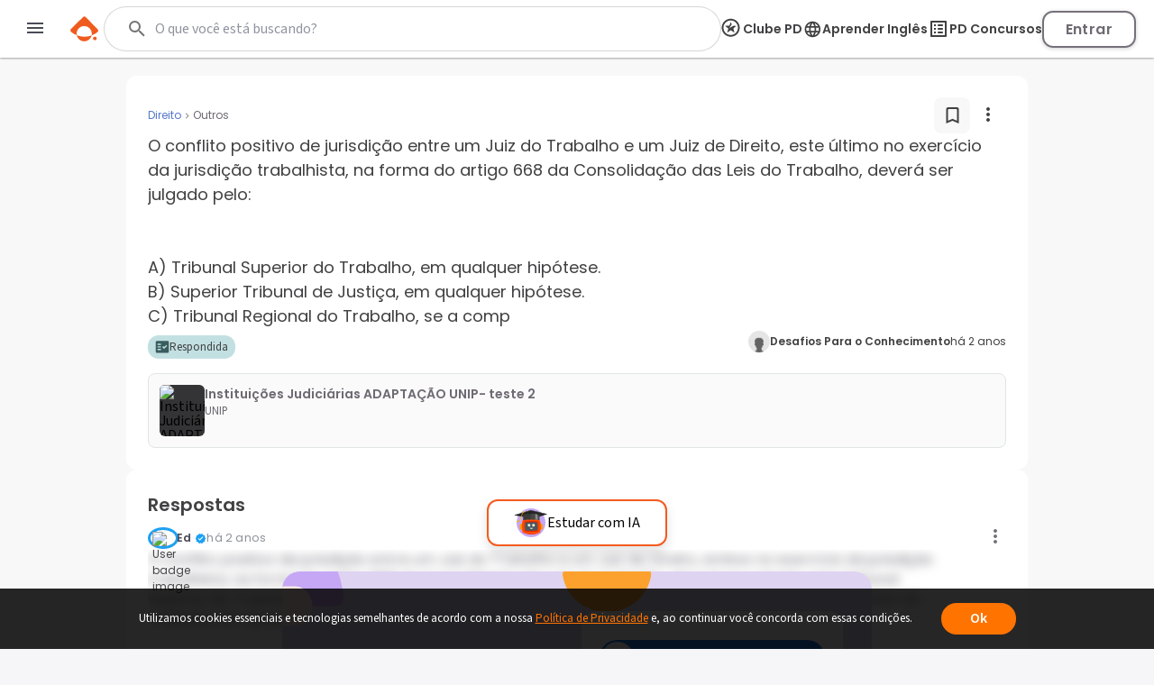

--- FILE ---
content_type: text/html; charset=utf-8
request_url: https://www.passeidireto.com/pergunta/127622838/o-conflito-positivo-de-jurisdicao-entre-um-juiz-do-trabalho-e-um-juiz-de-direito
body_size: 110110
content:
<!DOCTYPE html><html lang="pt"><head><link rel="preload" href="https://resources.passeidireto.com/editorquill/GlobalEditorQuillCss.css" as="style"/><link rel="preload" href="https://resources.passeidireto.com/editorquill/EditorQuill.css" as="style"/><link rel="preload" href="https://resources.passeidireto.com/editorquill/Katex.css" as="style"/><meta charSet="utf-8"/><title>Grátis: O conflito positivo de jurisdição entre um Juiz do Trabalho e um Juiz de Direito, este último no exercício da jurisdição trabalhista, na forma do a... – Questões Respondidas</title><meta name="viewport" content="width=device-width, initial-scale=1"/><meta name="description" content="Conheça a resposta para O conflito positivo de jurisdição entre um Juiz do. Resp.: O conflito positivo de jurisdição entre um Juiz do. Confira a melhor respost"/><meta name="robots" content="noindex,noarchive"/><meta name="author" content="Passei Direto"/><link rel="canonical" href="https://www.passeidireto.com/pergunta/127622838/o-conflito-positivo-de-jurisdicao-entre-um-juiz-do-trabalho-e-um-juiz-de-direito"/><meta property="og:title" content="Grátis: O conflito positivo de jurisdição entre um Juiz do Trabalho e um Juiz de Direito, este último no exercício da jurisdição trabalhista, na forma do a... – Questões Respondidas"/><meta property="og:description" content="Pergunta O conflito positivo de jurisdição entre um Juiz do Trabalho e um Juiz de Direito, este último no exercício da jurisdição trabalhista, na forma do a... enviada por Desafios Para o Conhecimento para Outros na disciplina de Direito"/><meta property="og:image" content="https://img.passeidireto.com/logo_pd_square.png"/><meta property="og:url" content="https://www.passeidireto.com/pergunta/127622838/o-conflito-positivo-de-jurisdicao-entre-um-juiz-do-trabalho-e-um-juiz-de-direito"/><meta property="og:site_name" content="Passei Direto"/><meta property="og:type" content="article"/><script type="application/ld+json">{
 "@context": "https://schema.org",
 "@type": "QAPage",
 "name": "O conflito positivo de jurisdição entre um Juiz do Trabalho e um Juiz de Direito, este último no exercício da jurisdição trabalhista, na forma do artigo 668 da Consolidação das Leis do Trabalho, deverá ser julgado pelo:A) Tribunal Superior do Trabalho, em qualquer hipótese.B) Superior Tribunal de Justiça, em qualquer hipótese.C) Tribunal Regional do Trabalho, se a comp",
 "description": "O conflito positivo de jurisdição entre um Juiz do Trabalho e um Juiz de Direito, este último no exercício da jurisdição trabalhista, na forma do a...",
 "mainEntity": {
  "@type": "Question",
  "name": "O conflito positivo de jurisdição entre um Juiz do Trabalho e um Juiz de Direito, este último no exercício da jurisdição trabalhista, na forma do artigo 668 da Consolidação das Leis do Trabalho, deverá ser julgado pelo:A) Tribunal Superior do Trabalho, em qualquer hipótese.B) Superior Tribunal de Justiça, em qualquer hipótese.C) Tribunal Regional do Trabalho, se a comp",
  "text": "O conflito positivo de jurisdição entre um Juiz do Trabalho e um Juiz de Direito, este último no exercício da jurisdição trabalhista, na forma do a...",
  "url": "https://www.passeidireto.com/pergunta/127622838/o-conflito-positivo-de-jurisdicao-entre-um-juiz-do-trabalho-e-um-juiz-de-direito",
  "upvoteCount": 0,
  "dateCreated": "2023-09-21T19:02:46.000Z",
  "author": {
   "@type": "Person",
   "name": "Desafios Para o Conhecimento",
   "url": "https://www.passeidireto.com/perfil/269358-perguntasgenericas-desafios-para"
  },
  "suggestedAnswer": [
   {
    "@type": "Answer",
    "text": "O conflito positivo de jurisdição entre um Juiz do Trabalho e um Juiz de Direito, ambos no exercício da jurisdição trabalhista, na forma do artigo 668 da Consolidação das Leis do Trabalho, deverá ser julgado pelo Tribunal Superior do Trabalho (TST), em qualquer hipótese. Portanto, a alternativa correta é a A) Tribunal Superior do Trabalho, em qualquer hipótese.",
    "dateCreated": "2023-09-21T19:03:08.000Z",
    "upvoteCount": 0,
    "author": {
     "@type": "Person",
     "name": "Ed",
     "url": "https://www.passeidireto.com/perfil/ed-inteligencia-artificial-do-passei-direto"
    }
   }
  ],
  "answerCount": 1
 },
 "isAccessibleForFree": "False",
 "hasPart": {
  "@type": "WebPageElement",
  "isAccessibleForFree": "False",
  "cssSelector": ".answer-paywall-container"
 }
}</script><link href="/nextjs/1.367.492/_next/static/images/favicon-57-opt.png" rel="icon" sizes="57x57"/><link href="/nextjs/1.367.492/_next/static/images/favicon-76-opt.png" rel="icon" sizes="76x76"/><link href="/nextjs/1.367.492/_next/static/images/favicon-96-opt.png" rel="icon" sizes="96x96"/><link href="/nextjs/1.367.492/_next/static/images/favicon-128-opt.png" rel="icon" sizes="128x128"/><link href="/nextjs/1.367.492/_next/static/images/favicon-180-opt.png" rel="shortcut icon" sizes="180x180"/><link href="/nextjs/1.367.492/_next/static/images/favicon-180-opt.png" rel="apple-touch-icon" sizes="180x180"/><meta name="next-head-count" content="23"/><link rel="preconnect" href="https://resources.passeidireto.com" crossorigin="anonymous"/><link rel="manifest" href="/manifest.json"/><link data-next-font="size-adjust" rel="preconnect" href="/" crossorigin="anonymous"/><script type="speculationrules" data-testid="speculation-files" data-nscript="beforeInteractive">{"prerender":[{"where":{"href_matches":"/arquivo/*"},"eagerness":"moderate"},{"where":{"href_matches":"/pergunta/*"},"eagerness":"moderate"},{"where":{"href_matches":"/video/*"},"eagerness":"moderate"},{"where":{"href_matches":"/perfil/*"},"eagerness":"moderate"},{"where":{"href_matches":"/disciplina/*"},"eagerness":"moderate"},{"where":{"href_matches":"/lista/*"},"eagerness":"moderate"},{"where":{"href_matches":"/perguntas-respostas"},"eagerness":"moderate"},{"where":{"href_matches":"/enviar-material"},"eagerness":"moderate"},{"where":{"href_matches":"/pd-capacita"},"eagerness":"moderate"},{"where":{"href_matches":"/"},"eagerness":"moderate"}]}</script><link rel="preload" href="/nextjs/1.367.492/_next/static/css/70ff302a10ec2ba4.css" as="style"/><link rel="stylesheet" href="/nextjs/1.367.492/_next/static/css/70ff302a10ec2ba4.css" data-n-g=""/><link rel="preload" href="/nextjs/1.367.492/_next/static/css/a23dc3c6d79d6fc8.css" as="style"/><link rel="stylesheet" href="/nextjs/1.367.492/_next/static/css/a23dc3c6d79d6fc8.css" data-n-p=""/><link rel="preload" href="/nextjs/1.367.492/_next/static/css/306c249ecba94851.css" as="style"/><link rel="stylesheet" href="/nextjs/1.367.492/_next/static/css/306c249ecba94851.css" data-n-p=""/><link rel="preload" href="/nextjs/1.367.492/_next/static/css/900dd07e1971f1b6.css" as="style"/><link rel="stylesheet" href="/nextjs/1.367.492/_next/static/css/900dd07e1971f1b6.css" data-n-p=""/><link rel="preload" href="/nextjs/1.367.492/_next/static/css/4062200893e1a984.css" as="style"/><link rel="stylesheet" href="/nextjs/1.367.492/_next/static/css/4062200893e1a984.css" data-n-p=""/><link rel="preload" href="/nextjs/1.367.492/_next/static/css/e6aa4f83a8e66feb.css" as="style"/><link rel="stylesheet" href="/nextjs/1.367.492/_next/static/css/e6aa4f83a8e66feb.css" data-n-p=""/><noscript data-n-css=""></noscript><script defer="" nomodule="" src="/nextjs/1.367.492/_next/static/chunks/polyfills-42372ed130431b0a.js"></script><script src="/nextjs/1.367.492/_next/static/chunks/webpack-88a23f9b914f2c13.js" defer=""></script><script src="/nextjs/1.367.492/_next/static/chunks/framework-e9dc70a80569198b.js" defer=""></script><script src="/nextjs/1.367.492/_next/static/chunks/main-e7e3d7dcb528592f.js" defer=""></script><script src="/nextjs/1.367.492/_next/static/chunks/pages/_app-163f3e34db721e8e.js" defer=""></script><script src="/nextjs/1.367.492/_next/static/chunks/6200-a169ea9d01b834b1.js" defer=""></script><script src="/nextjs/1.367.492/_next/static/chunks/7204-5d48b3d595e2591a.js" defer=""></script><script src="/nextjs/1.367.492/_next/static/chunks/1106-3cd3e5435e01dab5.js" defer=""></script><script src="/nextjs/1.367.492/_next/static/chunks/1963-6655dba334fdbafc.js" defer=""></script><script src="/nextjs/1.367.492/_next/static/chunks/2175-c681de7806a69fb2.js" defer=""></script><script src="/nextjs/1.367.492/_next/static/chunks/3346-d1338a4834117066.js" defer=""></script><script src="/nextjs/1.367.492/_next/static/chunks/6802-f7177a4937ff8ec7.js" defer=""></script><script src="/nextjs/1.367.492/_next/static/chunks/3560-6de27bbacf99477b.js" defer=""></script><script src="/nextjs/1.367.492/_next/static/chunks/4739-56e66d34dfbbf531.js" defer=""></script><script src="/nextjs/1.367.492/_next/static/chunks/5418-41796280eba45bee.js" defer=""></script><script src="/nextjs/1.367.492/_next/static/chunks/6786-3fd1715dd3082eb2.js" defer=""></script><script src="/nextjs/1.367.492/_next/static/chunks/9283-d9490335b8eea486.js" defer=""></script><script src="/nextjs/1.367.492/_next/static/chunks/6424-a254a5f513280933.js" defer=""></script><script src="/nextjs/1.367.492/_next/static/chunks/9293-ebcd0dbb6f19f536.js" defer=""></script><script src="/nextjs/1.367.492/_next/static/chunks/131-acac2eed35f83e9d.js" defer=""></script><script src="/nextjs/1.367.492/_next/static/chunks/1247-4fb0079d5d7d7dfc.js" defer=""></script><script src="/nextjs/1.367.492/_next/static/chunks/pages/pergunta/%5Bid%5D/%5Balias%5D-44faa670b1fdf2ec.js" defer=""></script><script src="/nextjs/1.367.492/_next/static/CQhQhUdOp1EJhArAKJ-cQ/_buildManifest.js" defer=""></script><script src="/nextjs/1.367.492/_next/static/CQhQhUdOp1EJhArAKJ-cQ/_ssgManifest.js" defer=""></script><style id="__jsx-2858182966">.UserBadge_user-badge-image-box__rEvaW.jsx-2858182966{width:24px;height:24px}</style></head><body class="PD-SSR"><div id="__next"><link data-testid="quill-css-resource" href="https://resources.passeidireto.com/editorquill/GlobalEditorQuillCss.css" rel="stylesheet"/><div class="Layout_layout__ROhqg QuestionPageContent_layout__xip_7"><header class="Header_new-variant__tCkZb Header_header__2e2Dy"><div class="Header_header-content__lVHB4"><section><button class="Header_sidebar-button__oZZge"><svg role="img" aria-label="barra de navegação" class="NavbarIcon_pd-navbar-icon__Qt1Gv" width="24" height="24" viewBox="0 0 24 24" xmlns="http://www.w3.org/2000/svg"><path fill-rule="evenodd" clip-rule="evenodd" d="M3 18H21V16H3V18ZM3 13H21V11H3V13ZM3 6V8H21V6H3Z"></path></svg></button></section><section class="Header_pd-logo__U4BjA"><a href="/"><div class="PDLogo_container__vs0DV PDLogo_isGlobalNavigation__w2LMZ"><svg xmlns="http://www.w3.org/2000/svg" width="32" height="28" fill="none"><title>Logo Passei Direto</title><path fill="#EF5B1F" d="M30.164 14.344 17.258 1.133a2.318 2.318 0 0 0-3.27-.038L.775 14c-.992.967-.91 2.596.16 3.474a23.162 23.162 0 0 0 6.179 3.609 8.409 8.409 0 0 1-.191-1.846 8.48 8.48 0 0 1 8.584-8.38 8.48 8.48 0 0 1 8.381 8.584 8.318 8.318 0 0 1-.235 1.839 23.118 23.118 0 0 0 6.262-3.462 2.337 2.337 0 0 0 .241-3.468l.007-.006Z"></path><path fill="#EF5B1F" d="M7.12 21.076c.796 3.806 4.144 6.688 8.19 6.74 4.054.044 7.46-2.756 8.35-6.543a23.29 23.29 0 0 1-16.54-.197ZM27.243 22.616c1.113.013 2.01.93 1.998 2.043a2.023 2.023 0 0 1-2.043 1.998 2.023 2.023 0 0 1-1.998-2.042 2.023 2.023 0 0 1 2.043-1.999Z"></path></svg><svg class="PDLogo_text__spqy3" xmlns="http://www.w3.org/2000/svg" width="163" height="24" fill="none" data-testid="logo-passei-direto"><g fill="#EF5B1F" clip-path="url(#a)"><path d="M80.072 3.43a1.339 1.339 0 0 1-.417-1.005c0-.404.139-.732.423-1.004a1.443 1.443 0 0 1 1.054-.398c.424.006.771.133 1.055.404.278.272.417.6.417 1.005 0 .404-.139.732-.423 1.004a1.444 1.444 0 0 1-1.055.398c-.423-.007-.77-.133-1.055-.405ZM80.159 5.372l-.02 14.412 1.87.003.02-14.413-1.87-.002ZM4.352 5.394c1.004-.65 2.204-.973 3.587-.967 1.314 0 2.501.31 3.556.922 1.055.613 1.882 1.485 2.476 2.615.593 1.13.89 2.438.89 3.935 0 1.497-.303 2.81-.897 3.947-.6 1.137-1.427 2.015-2.482 2.634-1.06.619-2.248.928-3.562.928-1.37 0-2.558-.328-3.575-.979-1.01-.65-1.75-1.465-2.21-2.444l-.013 7.522H.284L.31 4.623c1.017 0 1.838.827 1.838 1.844v1.358c.461-.979 1.194-1.787 2.205-2.438v.007Zm7.913 3.366c-.467-.878-1.111-1.554-1.932-2.015-.815-.46-1.744-.695-2.773-.695-1.03 0-1.907.24-2.735.714-.827.48-1.484 1.162-1.964 2.053-.48.89-.72 1.92-.726 3.095 0 1.174.24 2.204.713 3.094.48.89 1.131 1.573 1.958 2.053.828.48 1.737.72 2.735.726.998.007 1.958-.233 2.773-.7.82-.468 1.465-1.157 1.939-2.053.473-.897.707-1.94.713-3.133.007-1.194-.233-2.255-.7-3.133V8.76ZM18.398 8.533c.6-1.13 1.427-1.996 2.482-2.609 1.061-.612 2.255-.916 3.587-.916 1.333 0 2.584.322 3.588.967 1.004.644 1.724 1.459 2.172 2.457V7.099c0-1.03.84-1.863 1.87-1.863l-.02 14.558h-1.869v-3.228c-.46.998-1.2 1.82-2.204 2.463-1.004.651-2.204.973-3.587.967-1.314 0-2.501-.316-3.556-.941-1.055-.625-1.882-1.503-2.476-2.647-.593-1.136-.89-2.456-.89-3.947 0-1.49.303-2.804.897-3.935l.006.007Zm11.11.884c-.48-.89-1.131-1.573-1.959-2.053a5.414 5.414 0 0 0-2.734-.726c-.998-.006-1.958.227-2.773.688-.82.461-1.465 1.13-1.939 2.009-.474.878-.707 1.926-.713 3.132-.007 1.207.233 2.236.7 3.133.468.897 1.112 1.585 1.933 2.053.815.473 1.743.707 2.773.707.998 0 1.907-.24 2.735-.714.827-.48 1.484-1.162 1.964-2.052.48-.89.72-1.92.726-3.095.006-1.175-.24-2.204-.714-3.095v.013ZM37.263 18.827c-1.055-.777-1.648-1.831-1.768-3.164h1.92c.088.821.473 1.484 1.156 1.99.682.505 1.604.764 2.76.764 1.01 0 1.806-.24 2.387-.714.58-.48.865-1.073.871-1.787 0-.5-.157-.91-.48-1.226a3.554 3.554 0 0 0-1.212-.764c-.486-.19-1.15-.385-1.983-.6-1.087-.284-1.965-.568-2.64-.859a4.444 4.444 0 0 1-1.718-1.27c-.468-.561-.708-1.313-.701-2.254 0-.714.215-1.37.644-1.97.43-.607 1.03-1.08 1.813-1.44.783-.354 1.673-.53 2.665-.53 1.566 0 2.823.397 3.783 1.193.96.79 1.472 1.882 1.541 3.271h-1.87c-.05-.852-.385-1.547-.997-2.071-.613-.524-1.453-.79-2.52-.79-.941 0-1.706.221-2.293.663-.587.443-.884.992-.884 1.655 0 .569.17 1.036.518 1.402.347.367.777.65 1.294.853.518.208 1.207.436 2.078.682 1.049.284 1.883.562 2.508.827a4.31 4.31 0 0 1 1.598 1.175c.442.518.675 1.2.688 2.053 0 .783-.215 1.478-.644 2.09-.43.613-1.023 1.1-1.788 1.453-.764.354-1.642.53-2.64.53-1.673 0-3.037-.391-4.092-1.168l.006.006ZM50.867 18.827c-1.054-.777-1.648-1.831-1.768-3.164h1.92c.088.821.474 1.484 1.156 1.99.682.505 1.604.764 2.76.764 1.01 0 1.806-.24 2.387-.714.581-.48.865-1.073.872-1.787 0-.5-.158-.91-.48-1.226a3.554 3.554 0 0 0-1.213-.764c-.486-.19-1.15-.385-1.983-.6-1.086-.284-1.964-.568-2.64-.859a4.444 4.444 0 0 1-1.718-1.27c-.467-.561-.707-1.313-.701-2.254 0-.714.215-1.37.644-1.97.43-.607 1.03-1.08 1.813-1.44.783-.354 1.674-.53 2.665-.53 1.566 0 2.823.397 3.783 1.193.96.79 1.472 1.882 1.541 3.271h-1.87c-.05-.852-.384-1.547-.997-2.071-.613-.524-1.453-.79-2.52-.79-.941 0-1.705.221-2.293.663-.587.443-.884.992-.884 1.655 0 .569.17 1.036.518 1.402.347.367.777.65 1.295.853.518.208 1.206.436 2.078.682 1.048.284 1.882.562 2.507.827a4.31 4.31 0 0 1 1.598 1.175c.442.518.676 1.2.688 2.053 0 .783-.215 1.478-.644 2.09-.43.613-1.023 1.1-1.787 1.453-.764.354-1.642.53-2.64.53-1.674 0-3.038-.391-4.093-1.168l.006.006ZM76.674 13.232l-12.082-.02c.05 1.106.315 2.047.795 2.83a4.715 4.715 0 0 0 1.889 1.775c.783.398 1.636.6 2.558.606 1.206 0 2.23-.29 3.056-.878a4.129 4.129 0 0 0 1.643-2.368h1.97a6.158 6.158 0 0 1-2.286 3.48c-1.169.897-2.627 1.345-4.39 1.339-1.37 0-2.595-.31-3.675-.922-1.087-.613-1.933-1.485-2.546-2.615-.612-1.13-.916-2.45-.916-3.96 0-1.51.304-2.836.91-3.973.606-1.137 1.453-2.008 2.539-2.608 1.086-.6 2.318-.903 3.707-.903 1.39 0 2.602.303 3.638.91a6.224 6.224 0 0 1 2.394 2.443c.556 1.024.84 2.16.834 3.398 0 .638-.02 1.13-.057 1.466h.019Zm-2.489-4.295a4.418 4.418 0 0 0-1.85-1.737 5.639 5.639 0 0 0-2.558-.587c-1.39 0-2.57.442-3.55 1.326-.979.89-1.522 2.141-1.63 3.758l10.239.013c.019-1.087-.196-2.009-.65-2.773ZM104.595 3.31a1.705 1.705 0 0 1-.531-1.276c0-.506.177-.935.537-1.276.354-.341.802-.512 1.345-.512.543 0 .985.17 1.339.512.354.34.537.77.531 1.276-.007.505-.177.934-.537 1.275-.36.341-.802.512-1.346.512-.543 0-.985-.17-1.338-.512ZM104.055 5.187l-.021 14.596 3.732.005.022-14.596-3.733-.005ZM117.069 5.47c.777-.443 1.662-.664 2.653-.664v3.922h-.991c-1.175 0-2.059.272-2.653.821-.594.55-.897 1.51-.897 2.88l-.013 7.358h-3.732l.019-14.779h3.732v2.3a5.248 5.248 0 0 1 1.882-1.839ZM151.257 19.061a6.703 6.703 0 0 1-2.634-2.64c-.638-1.137-.954-2.45-.954-3.935 0-1.484.329-2.798.992-3.934a6.827 6.827 0 0 1 2.691-2.634c1.136-.62 2.406-.929 3.802-.929 1.395 0 2.665.316 3.802.935a6.829 6.829 0 0 1 2.684 2.64c.657 1.137.979 2.45.979 3.935 0 1.484-.341 2.798-1.017 3.935a7.008 7.008 0 0 1-2.728 2.633c-1.143.62-2.426.929-3.847.929-1.402 0-2.659-.316-3.776-.935h.006Zm5.659-2.747c.587-.322 1.055-.809 1.402-1.453s.524-1.434.53-2.362c0-1.383-.36-2.444-1.086-3.19-.726-.745-1.61-1.117-2.659-1.117-1.048 0-1.926.366-2.64 1.111-.707.745-1.067 1.806-1.067 3.183 0 1.377.341 2.444 1.029 3.19.689.745 1.56 1.118 2.609 1.118.663 0 1.288-.158 1.875-.48h.007ZM96.606 1.497v5.545c-.524-.695-1.212-1.25-2.084-1.667a6.298 6.298 0 0 0-2.747-.632c-1.263 0-2.413.31-3.442.928-1.03.62-1.845 1.51-2.445 2.666-.6 1.156-.896 2.476-.896 3.972 0 1.51.296 2.849.89 4.017.594 1.169 1.408 2.072 2.438 2.71 1.03.644 2.166.96 3.41.966 1.1 0 2.072-.221 2.906-.663.834-.442 1.484-1.03 1.951-1.756.057-.088.127-.215.203-.36a3.79 3.79 0 0 0 3.581 2.577v-4.554l.025-13.737h-3.79v-.012Zm-.524 13.212a3.764 3.764 0 0 1-1.44 1.49 3.853 3.853 0 0 1-1.945.519 3.586 3.586 0 0 1-1.907-.537c-.594-.354-1.074-.865-1.44-1.535-.367-.67-.544-1.446-.544-2.337 0-.89.184-1.654.55-2.305.366-.65.84-1.143 1.427-1.478a3.808 3.808 0 0 1 1.92-.505c.695 0 1.34.177 1.945.524.607.348 1.08.846 1.44 1.497.285.518.449 1.124.506 1.806v1.055c-.057.682-.228 1.288-.512 1.806ZM135.973 12.568c0-4.017-2.602-8.084-7.598-8.09-4.339 0-7.611 3.353-7.617 7.806 0 4.636 3.29 7.996 7.831 8.002 4.251 0 6.512-2.911 6.992-4.882l.032-.139-2.83-.316-.082-.012-.038.075c-.284.531-1.434 2.274-4.036 2.268-2.602-.006-4.389-1.541-4.541-3.846l11.887.012v-.89.012Zm-7.605-5.097c2.59 0 4.074 1.782 4.238 3.575l-8.52-.012c.19-2.078 1.965-3.569 4.282-3.563ZM143.179 9.152v6.056c-.006.5.114.86.354 1.087.24.22.644.334 1.219.334h1.736v3.158h-2.355c-3.158-.006-4.731-1.54-4.731-4.61V9.145h-1.756V6.07h1.769V.903h3.777V6.07h3.309v3.076h-3.322v.007Z"></path></g><defs><clipPath id="a"><path fill="#fff" d="M0 0h162.947v24H0z"></path></clipPath></defs></svg></div></a></section><section data-testid="header-slot" class="Header_slot__ljjxx"><div class="SearchBox_search-box-container__g5D4i" data-testid="desktop-search"><div class="SearchBox_pd-search-box__SQ54i"><div data-testid="search-content-list" class="SearchBox_search-content-list__xfkGG"></div><form class="SearchBox_search-box-form__vtaQI" action="#" data-testid="search-form"><input class="SearchBox_search-box-input__3WjOr" type="search" aria-label="Buscar" name="search" autoComplete="off" value=""/><svg class="SearchBox_search-icon__a7I2c SearchIcon_pd-search-icon__oczOC" width="32" height="32" viewBox="0 0 24 24" data-testid="pd-search-icon"><title>Buscar</title><path d="M9.5,3A6.5,6.5 0 0,1 16,9.5C16,11.11 15.41,12.59 14.44,13.73L14.71,14H15.5L20.5,19L19,20.5L14,15.5V14.71L13.73,14.44C12.59,15.41 11.11,16 9.5,16A6.5,6.5 0 0,1 3,9.5A6.5,6.5 0 0,1 9.5,3M9.5,5C7,5 5,7 5,9.5C5,12 7,14 9.5,14C12,14 14,12 14,9.5C14,7 12,5 9.5,5Z"></path></svg></form></div></div><button class="SearchBox_search-box-button__Vomvz" data-testid="mobile-search-button"><svg class="SearchBox_search-icon-mobile__jvbnh SearchIcon_pd-search-icon__oczOC" width="32" height="32" viewBox="0 0 24 24" data-testid="pd-search-icon"><title>Buscar</title><path d="M9.5,3A6.5,6.5 0 0,1 16,9.5C16,11.11 15.41,12.59 14.44,13.73L14.71,14H15.5L20.5,19L19,20.5L14,15.5V14.71L13.73,14.44C12.59,15.41 11.11,16 9.5,16A6.5,6.5 0 0,1 3,9.5A6.5,6.5 0 0,1 9.5,3M9.5,5C7,5 5,7 5,9.5C5,12 7,14 9.5,14C12,14 14,12 14,9.5C14,7 12,5 9.5,5Z"></path></svg></button></section><section class="Header_right-side__jrzsi"><div class="Header_show-only-desktop__j6RNc Tooltip_tooltip-wrapper__aPHnm" role="tooltip" data-testid="pd-tooltip"><button class="PagesHeaderButton_button__rZojZ" data-testid="pd-clube-pd"><svg xmlns="http://www.w3.org/2000/svg" role="img" width="24" height="24" fill="none" data-testid="pd-club-pd-icon"><g fill="#87828B" stroke-width="0"><path d="m16.539 8.75-.092-.11-2.75-.022c-2.651.866-4.39 3.03-4.39 3.03.18-1.635 1.308-3.296 2.365-4.524l-.947-2.414c-.092-.078-.207-.065-.282.027L8.947 8.59c-.532.118-4.139-.097-4.328.072-.044.039-.082.155-.067.215.041.157 1.612 1.372 1.868 1.587.48.402.96.808 1.418 1.235L6.6 15.892c.005.11.111.184.217.173l3.761-2.49c.09-.009.242.11.325.159 1.077.649 2.248 1.72 3.33 2.271.27.14.449.122.394-.241l-1.27-4.067L16.54 8.93v-.18Z"></path><path d="M18.625 10.75a8.125 8.125 0 1 0-8.125 8.125v1.875c-5.523 0-10-4.477-10-10s4.477-10 10-10 10 4.477 10 10-4.477 10-10 10v-1.875a8.125 8.125 0 0 0 8.125-8.125Z"></path></g></svg><span>Clube PD</span></button></div><div class="Header_pd-english-button__hJ16X Header_show-only-desktop__j6RNc"><div class="Header_show-only-desktop__j6RNc Tooltip_tooltip-wrapper__aPHnm" role="tooltip" data-testid="pd-tooltip"><button class="PagesHeaderButton_button__rZojZ" data-testid="pd-pd-ingles"><svg width="22" height="21" viewBox="0 0 22 21" fill="#DFD3F2" xmlns="http://www.w3.org/2000/svg" data-test-id="pd-english-icon"><g clip-path="url(#clip0_30_7113)"><path d="M11.3422 1.75049C16.1722 1.75049 20.0835 5.67049 20.0835 10.5005C20.0835 15.3305 16.1722 19.2505 11.3422 19.2505C6.50349 19.2505 2.58349 15.3305 2.58349 10.5005C2.58349 5.67049 6.50349 1.75049 11.3422 1.75049ZM5.27849 7.00049H7.85974C8.13974 5.90674 8.54224 4.85674 9.06724 3.88549C7.45724 4.43674 6.11849 5.55674 5.27849 7.00049ZM11.3335 3.53549C10.6072 4.58549 10.0385 5.74924 9.66224 7.00049H13.0047C12.6285 5.74924 12.0597 4.58549 11.3335 3.53549ZM18.106 12.2505C18.246 11.6905 18.3335 11.1042 18.3335 10.5005C18.3335 9.89674 18.246 9.31049 18.106 8.75049H15.1485C15.2185 9.32799 15.271 9.90549 15.271 10.5005C15.271 11.0955 15.2185 11.673 15.1485 12.2505H18.106ZM17.3885 14.0005H14.8072C14.5272 15.0942 14.1247 16.1442 13.5997 17.1155C15.2097 16.5642 16.5485 15.453 17.3885 14.0005ZM14.8072 7.00049H17.3885C16.5485 5.54799 15.2097 4.43674 13.5997 3.88549C14.1247 4.85674 14.5272 5.90674 14.8072 7.00049ZM11.3335 17.4655C12.0597 16.4155 12.6285 15.2517 13.0047 14.0005H9.66224C10.0385 15.2517 10.6072 16.4155 11.3335 17.4655ZM9.28599 12.2505H13.381C13.4597 11.673 13.521 11.0955 13.521 10.5005C13.521 9.90549 13.4597 9.31924 13.381 8.75049H9.28599C9.20724 9.31924 9.14599 9.90549 9.14599 10.5005C9.14599 11.0955 9.20724 11.673 9.28599 12.2505ZM9.06724 17.1155C8.54224 16.1442 8.13974 15.0942 7.85974 14.0005H5.27849C6.11849 15.4442 7.45724 16.5642 9.06724 17.1155ZM7.51849 12.2505C7.44849 11.673 7.39599 11.0955 7.39599 10.5005C7.39599 9.90549 7.44849 9.32799 7.51849 8.75049H4.56099C4.42099 9.31049 4.33349 9.89674 4.33349 10.5005C4.33349 11.1042 4.42099 11.6905 4.56099 12.2505H7.51849Z"></path></g><defs><clipPath id="clip0_30_7113"><rect width="21" height="21" fill="white" transform="matrix(-1 0 0 1 21.8335 0.000488281)"></rect></clipPath></defs></svg><span>Aprender Inglês</span></button></div></div><div class="Header_show-only-desktop__j6RNc Tooltip_tooltip-wrapper__aPHnm" role="tooltip" data-testid="pd-tooltip"><button class="PagesHeaderButton_button__rZojZ" data-testid="pd-pd-concursos"><svg data-v-9509519c="" xmlns="http://www.w3.org/2000/svg" width="24" height="24" viewBox="0 0 24 24" fill="none" data-test-id="pd-concursos-icon"><g clip-path="url(#clip0_122_1785)"><path d="M12 9H16C16.55 9 17 8.55 17 8C17 7.45 16.55 7 16 7H12C11.45 7 11 7.45 11 8C11 8.55 11.45 9 12 9ZM12 13H16C16.55 13 17 12.55 17 12C17 11.45 16.55 11 16 11H12C11.45 11 11 11.45 11 12C11 12.55 11.45 13 12 13ZM12 17H16C16.55 17 17 16.55 17 16C17 15.45 16.55 15 16 15H12C11.45 15 11 15.45 11 16C11 16.55 11.45 17 12 17ZM7 7H9V9H7V7ZM7 11H9V13H7V11ZM7 15H9V17H7V15ZM20 3H4C3.45 3 3 3.45 3 4V20C3 20.55 3.45 21 4 21H20C20.55 21 21 20.55 21 20V4C21 3.45 20.55 3 20 3ZM19 19H5V5H19V19Z" fill="#87828B"></path></g><defs><clipPath id="clip0_122_1785"><rect width="24" height="24" fill="white"></rect></clipPath></defs></svg><span>PD Concursos</span></button></div><button class="UploadButton_upload-button__D16lX Header_hide-when-desktop__MxUVx" data-testid="upload-material"><img src="/nextjs/1.367.492/_next/static/images/upload-icon-opt.svg" alt="Enviar material"/><span class="UploadButton_upload-text__rnBt3">Enviar material</span></button><button class="LoginButton_login-btn__Hv9Un Header_knowledge-journey__S9Ieo Header_button-when-GlobalNavigation__vvDMS">Entrar</button></section></div></header><div data-testid="content" class="Layout_content__Zc4_9 Layout_full-screen__5zvvB"><section class="QuestionPageContent_question-container__8foAW"><section class="QuestionHeader_question-header-container__FRQIk"><div class="QuestionHeader_question-header-title__QQjEb"><div class="QuestionHeader_local-info__4znhq"><a href="/disciplina/direito" class="SubjectHeading_card-subject__kCBtw SubjectHeading_new-viewer__U_gOh pd-button-primary-transparent"><h4 class="SubjectHeading_card-subject-name__9HCMN">Direito</h4></a><img src="/nextjs/1.367.492/_next/static/images/separator-opt.svg" width="13" height="13" alt=""/><span class="QuestionHeader_institution-text__kocWd">Outros</span></div><div class="QuestionHeader_question-header-actions__GBugH"><button class="SaveButton_save-button__vMDr_" data-testid="save-button"><span class="SaveButton_save-button-icon__tUNl4" data-testid="save-icon"><svg xmlns="http://www.w3.org/2000/svg" width="25" height="24" fill="none" data-testid="pd-unfilled-bookmark-icon"><path fill="#414042" d="M17.5 3h-10c-1.1 0-2 .9-2 2v16l7-3 7 3V5c0-1.1-.9-2-2-2Zm0 15-5-2.18-5 2.18V6c0-.55.45-1 1-1h8c.55 0 1 .45 1 1v12Z"></path></svg></span></button><div><button class="HeaderMenuButton_menu-button__TcIrY" data-testid="menu-button"><span><svg data-testid="more-vertical-icon" class="MoreVerticalIcon_pd-more-vertical-icon__new-style__j3_oi MoreVerticalIcon_pd-more-vertical-icon__new-style__menu-question__D0OW4" width="24" height="24" viewBox="0 0 24 18" xmlns="http://www.w3.org/2000/svg"><path fill-rule="evenodd" clip-rule="evenodd" d="M12 5C13.1046 5 14 4.10457 14 3C14 1.89543 13.1046 1 12 1C10.8954 1 10 1.89543 10 3C10 4.10457 10.8954 5 12 5ZM12 7C10.8954 7 10 7.89543 10 9C10 10.1046 10.8954 11 12 11C13.1046 11 14 10.1046 14 9C14 7.89543 13.1046 7 12 7ZM12 13C10.8954 13 10 13.8954 10 15C10 16.1046 10.8954 17 12 17C13.1046 17 14 16.1046 14 15C14 13.8954 13.1046 13 12 13Z"></path></svg></span></button><div class="QuestionHeader_dropdown-menu__BBDW5"></div></div></div></div><div class="QuestionHeader_question-header-name__TiDJG">O conflito positivo de jurisdição entre um Juiz do Trabalho e um Juiz de Direito, este último no exercício da jurisdição trabalhista, na forma do artigo 668 da Consolidação das Leis do Trabalho, deverá ser julgado pelo:<br /><br /><br />A) Tribunal Superior do Trabalho, em qualquer hipótese.<br />B) Superior Tribunal de Justiça, em qualquer hipótese.<br />C) Tribunal Regional do Trabalho, se a comp</div><a href="/perfil/269358-perguntasgenericas-desafios-para" class="QuestionHeader_collapsed-infobar-author__dmJ99 MaterialInfobarAuthor_infobar-author__VxDcG" data-testid="infobar-author"><div class="MaterialInfobarAuthor_author-wrapper__61_Js"><img src="https://resources.passeidireto.com/core/student_profile_images/profile-default.gif" alt="User badge image" class="MaterialInfobarAuthor_author-image__9rn9y Image_pd-image__ckcpS" width="24" height="24"/><div class="MaterialInfobarAuthor_author-name__e8_4t"><span>Desafios Para o Conhecimento</span></div></div><p class="MaterialInfobarAuthor_upload-date__JTR5E"><span class="MaterialInfobarAuthor_time-text__PNQsi"> há 2 anos</span></p></a><div class="QuestionHeader_question-header-last-row__ZWqg3"><section class="QuestionTags_tags-container__qbxXN"><div class=""><div class="Tooltip_tooltip-wrapper__aPHnm" role="tooltip" data-testid="pd-tooltip"><div class="Tag_tags-content__GlFWN QuestionTags_tags-question__UmbNH"><svg xmlns="http://www.w3.org/2000/svg" width="21" height="19" viewBox="0 0 21 19" fill="none" data-testid="question-resolved-icon"><path fill="#323232" fill-rule="evenodd" d="M18.5.3477h-16c-1.1 0-2 .9-2 2v14c0 1.1.9 2 2 2h16c1.1 0 2-.9 2-2v-14c0-1.1-.9-2-2-2Zm-10 14h-5v-2h5v2Zm0-4h-5v-2h5v2Zm0-4h-5v-2h5v2Zm4.82 6-2.82-2.84 1.41-1.41 1.41 1.42 3.17-3.17 1.42 1.42-4.59 4.58Z" clip-rule="evenodd"></path></svg><p>Respondida</p></div></div></div></section><a href="/perfil/269358-perguntasgenericas-desafios-para" class="QuestionHeader_infobar-author__0gm2o MaterialInfobarAuthor_infobar-author__VxDcG" data-testid="infobar-author"><div class="MaterialInfobarAuthor_author-wrapper__61_Js"><img src="https://resources.passeidireto.com/core/student_profile_images/profile-default.gif" alt="User badge image" class="MaterialInfobarAuthor_author-image__9rn9y Image_pd-image__ckcpS" width="24" height="24"/><div class="MaterialInfobarAuthor_author-name__e8_4t"><span>Desafios Para o Conhecimento</span></div></div><p class="MaterialInfobarAuthor_upload-date__JTR5E"><span class="MaterialInfobarAuthor_time-text__PNQsi"> há 2 anos</span></p></a></div><div data-testid="extracted-material-container" class="QuestionHeader_extracted-material-container__nQ2XH"><div class="ExtractedMaterialCard_extracted-material-content__o3m78"><div data-testid="recommendation-card-base-container" class="RecommendationCardBase_recommendation-card-base-container__rkR36 ExtractedMaterialCard_extracted-material-card__VQ8QI"><a href="/arquivo/127613976/instituicoes-judiciarias-adaptacao-unip-teste-2" class="RecommendationCardBase_thumbnail-container__XbS9Q"><div class="RecommendationCardBase_thumbnail__TdhiO"><div class="RecommendationFileThumbnail_material-thumbnail__UfNhP"><img src="https://files.passeidireto.com/Thumbnail/8304260e-5199-47e1-9442-5a47eb8765a3/105/1.jpg" alt="Instituições Judiciárias ADAPTAÇÃO UNIP- teste 2" class="RecommendationFileThumbnail_thumbnail-image__QLlUK Image_pd-image__ckcpS" width="100" height="100" loading="lazy" data-testid="material-recommendation-thumbnail"/></div></div><div class="RecommendationCardBase_overlay__dEcr4"><div class="RecommendationFileThumbnail_material-thumbnail__UfNhP" data-testid="material-overlay"><span class="RecommendationFileThumbnail_material-page-count__5L0qN">12 pág.</span></div></div></a><div class="RecommendationCardBase_content__jIdwM ExtractedMaterialCard_extracted-material-card-content__p8L8h"><div class="ExtractedMaterialCard_extracted-material-card__VQ8QI RecommendationCardBase_content-title__aQmVe"><a href="/arquivo/127613976/instituicoes-judiciarias-adaptacao-unip-teste-2" class=""><h3>Instituições Judiciárias ADAPTAÇÃO UNIP- teste 2</h3></a></div><div class="RecommendationCardBase_content-description__M0rRU"><p data-testid="institution-name">UNIP</p></div></div></div></div></div></section><div class="SectionAd_container__mJiOu QuestionPageContent_question-ads__2sBc_" style="--miniSize:130px;--smallSize:130px;--mediumSize:130px;--largeSize:90px" data-testid="section-ad"></div><section class="Answers_answers-container__6d_87"><h2 class="Answers_answers-title__qN0Fu">Respostas</h2><div class=""><section class=""><div class="undefined"><div><div data-testid="answer-card" class="AnswerCard_answer-card__EldU8 AnswerCard_isRestricted__EDR5j"><section class="AnswerCard_answer-info__Yo_rz"><a href="/perfil/ed-inteligencia-artificial-do-passei-direto" class="UserBadge_user-badge__BEeKk AnswerCard_answer-user-image__g7vP3"><div class="jsx-2858182966 UserBadge_user-badge-image-box__rEvaW test-file-user-image"><img src="https://images.passeidireto.com/user_picture/120140583/picture/0dbdf013-99ff-4746-a57a-c493ae7e9a77/picture.small" alt="User badge image" class="UserBadge_user-badge-image__nRGes UserBadge_verified-user__p7JXO Image_pd-image__ckcpS" width="24" height="24"/></div><section class="jsx-2858182966 UserBadge_user-badge-name-info__v20ok"><p class="jsx-2858182966 UserBadge_user-badge-name__0O8v6 AnswerCard_answer-user-name__W8Ef2 pd-smooth-transition pd-caption test-file-user-name"><span class="jsx-2858182966">Ed</span> <img src="/nextjs/1.367.492/_next/static/images/verified-icon-opt.svg" alt="Verified user icon" class="VerifiedIcon_verified-icon__L35x0 UserBadge_verified-user-image__oHO41" width="13" height="13"/></p><p class="jsx-2858182966 pd-caption text-after-name">há 2 anos</p></section></a><div class="InfobarMenu_infobar-report-button__579ol"><button class="ReportButton_report-button__hfjVl" data-testid="report-button"><img src="/nextjs/1.367.492/_next/static/images/flag-outline-opt.svg" alt="" width="24" height="24"/><span>Reportar</span></button></div><div class="InfobarMenu_infobar-report-menu__nM6Tg" data-testid="infobar-menu"><button id="toolbar-menu-button-PL8VjZgQI7mkVlpHZ1Xh_" data-testid="menu-button"><svg data-testid="more-vertical-icon" class="MoreVerticalIcon_pd-more-vertical-icon__new-style__j3_oi" width="24" height="24" viewBox="0 0 24 18" xmlns="http://www.w3.org/2000/svg"><path fill-rule="evenodd" clip-rule="evenodd" d="M12 5C13.1046 5 14 4.10457 14 3C14 1.89543 13.1046 1 12 1C10.8954 1 10 1.89543 10 3C10 4.10457 10.8954 5 12 5ZM12 7C10.8954 7 10 7.89543 10 9C10 10.1046 10.8954 11 12 11C13.1046 11 14 10.1046 14 9C14 7.89543 13.1046 7 12 7ZM12 13C10.8954 13 10 13.8954 10 15C10 16.1046 10.8954 17 12 17C13.1046 17 14 16.1046 14 15C14 13.8954 13.1046 13 12 13Z"></path></svg></button><div class="InfobarMenu_menu___Ja8A InfobarMenu_menu__closed__N0hQ8"><div class="InfobarMenu_menu-content__OeYcx"><button class="ReportButton_report-button__hfjVl" data-testid="report-button"><img src="/nextjs/1.367.492/_next/static/images/flag-outline-opt.svg" alt="" width="24" height="24"/><span>Reportar</span></button></div></div></div></section><div class="AnswerCard_answer-content-container__2IYKX"><section class="AnswerCard_answer-content__y7vIX AnswerCard_answer-content--with-paywall__8H46v pd-paragraph-md"><div class="ql-editor" style="filter: blur(6px);" class="answer-paywall-container"><p>O conflito positivo de jurisdição entre um Juiz do Trabalho e um Juiz de Direito, ambos no exercício da jurisdição trabalhista, na forma do artigo 668 da Consolidação das Leis do Trabalho, deverá ser julgado pelo Tribunal Superior do Trabalho (TST), em qualquer hipótese. Portanto, a alternativa correta é a A) Tribunal Superior do Trabalho, em qualquer hipótese.</p></div></section><div class="AnswerCard_interactions-buttons__XsY5P"><p>Essa resposta te ajudou?</p><div class="Interactions_card-cta-buttons__l2G_S AnswerCard_interactions__nZJCH" data-testid="pd-interaction-buttons"><div class="Interactions_interaction-button-wrapper__h5vo_"><svg xmlns="http://www.w3.org/2000/svg" viewBox="0 0 24 24" width="24" height="24" data-testid="like-icon" class="LikeIcon_pd-like-icon__ZdUij"><title>Like</title><path fill-rule="evenodd" clip-rule="evenodd" d="M22.9 10.3a3.5 3.5 0 0 0-3.5-2.8h-1.2l-.6-.3c-.1-.2-.2-.4-.1-.6v-.7c0-.8-.3-1.6-.9-2.2l-1-1.3c-.4-.3-.8-.4-1.2-.4-.4 0-.8.1-1 .4L8.1 7.8l-.3.3c-.5-.4-1.2-.7-2-.7h-.3C3.5 7.4 2 9 2 11v6.6c0 2 1.6 3.6 3.5 3.6h.4c1 0 2-.5 2.6-1.3.9.8 2 1.3 3.2 1.3h5.6c1.4 0 2.6-.9 3.2-2.2l2.2-5.2c.5-1 .3-3.1.2-3.5Zm-7.6-1.1.8.5.3.1h3c.6 0 1.1.5 1.2 1V13l-2.3 5.2c-.2.5-.6.8-1 .8h-5.6c-1.3 0-2.3-1-2.3-2.3v-6.3c0-.4.2-.7.4-.9l4-4.1.6-.2c.2 0 .4 0 .5.2l.3.5v.3L15 8.3l.3.9Zm-8.2 8.2v-6.3c0-.7-.6-1.3-1.3-1.3h-.2c-.7 0-1.4.6-1.4 1.4v6.2c0 .8.7 1.4 1.4 1.4h.2c.7 0 1.3-.6 1.3-1.4Z"></path></svg><span>0</span></div><div class="Interactions_interaction-button-wrapper__h5vo_"><svg xmlns="http://www.w3.org/2000/svg" viewBox="0 0 24 24" width="24" height="24" class="DislikeIcon_pd-dislike-icon__Kk3M8"><title>Dislike</title><path fill-rule="evenodd" clip-rule="evenodd" d="M1.1 13.7a3.5 3.5 0 0 0 3.5 2.8h1.2l.6.3c.1.2.2.4.1.6v.7c0 .8.3 1.6.9 2.2l1 1.3c.4.3.8.4 1.2.4.4 0 .8-.1 1-.4l5.3-5.4.3-.3c.5.4 1.2.7 2 .7h.3c2 0 3.5-1.6 3.5-3.6V6.4c0-2-1.6-3.6-3.5-3.6h-.4c-1 0-2 .5-2.6 1.3-.9-.8-2-1.3-3.2-1.3H6.7c-1.4 0-2.6.9-3.2 2.2l-2.2 5.2c-.5 1-.3 3.1-.2 3.5Zm7.6 1.1-.8-.5a1 1 0 0 0-.3-.1h-3c-.6 0-1.1-.5-1.2-1V11l2.3-5.2c.2-.5.6-.8 1-.8h5.6c1.3 0 2.3 1 2.3 2.3v6.3c0 .4-.2.7-.4.9l-4 4.1-.6.2c-.2 0-.4 0-.5-.2a1 1 0 0 1-.3-.5v-.3l.2-2.2-.3-.9Zm8.2-8.2v6.3c0 .7.6 1.3 1.3 1.3h.2c.7 0 1.4-.6 1.4-1.4V6.6c0-.8-.7-1.4-1.4-1.4h-.2c-.7 0-1.3.6-1.3 1.4Z"></path></svg><span>0</span></div></div></div><div class="AnswerBannerSelector_card-paywall__Bchau AnswerBannerSelector_register-paywall__ZCMwE"><div class="RegisterPaywall_container___VHkI" data-testid="trial-or-upload-paywall"><img class="RegisterPaywall_bg-image-left__LyT5G" src="/nextjs/1.367.492/_next/static/images/bubbles-left-opt.svg" alt="left-side-bubbles-background"/><img class="RegisterPaywall_bg-image-right-desktop__9LXE0" src="/nextjs/1.367.492/_next/static/images/desktop-bubbles-right-opt.svg" alt="right-side-bubbles-background"/><div class="RegisterPaywall_left-side___iNv3"><h2>Crie sua conta grátis para <strong>liberar essa resposta.</strong> 🤩</h2></div><div class="RegisterPaywall_right-side__WXlAc"><div class="RegisterPaywall_card__oN3f9"><div class="GoogleLoginButton_google-login-button__Bgdt_ GoogleLoginButton_button-lg__w5LF4" hidden=""><div data-testid="pd-google-button-register-paywall-undefined" id="pd-google-button-register-paywall-undefined"></div></div><button class="BaseButton_pd-base-button__Wqf7L GoogleLoginWVButton_google-login-button__CwCLc GoogleLoginWVButton_button-lg__SoeY8" id="register-paywall-undefined" data-testid="google-button-wv" hidden=""><div class="BaseButton_button-content__1xyG_"><img class="GoogleLoginWVButton_google-logo__7F3dc" src="/nextjs/1.367.492/_next/static/images/google-button-logo-opt.svg" alt=""/><span class="GoogleLoginWVButton_google-button-text__qy_as">Continuar com Google</span></div></button><button class="BaseButton_pd-base-button__Wqf7L FacebookLoginButton_facebook-login-button__FHnNJ FacebookLoginButton_button-lg__c4xds" data-testid="default-facebook-button" hidden=""><div class="BaseButton_button-content__1xyG_"><img class="FacebookLoginButton_logo__mNrO0" src="/nextjs/1.367.492/_next/static/images/facebook-button-logo-opt.svg" alt="" width="36" height="36"/><span class="FacebookLoginButton_facebook-button-text__OFIoc">Continuar com o Facebook</span></div></button><button class="BaseButton_pd-base-button__Wqf7L FacebookLoginButton_facebook-login-button__FHnNJ FacebookLoginButton_button-lg__c4xds" data-testid="wv-facebook-button" hidden=""><div class="BaseButton_button-content__1xyG_"><img class="FacebookLoginButton_logo__mNrO0" src="/nextjs/1.367.492/_next/static/images/facebook-button-logo-opt.svg" alt="" width="36" height="36"/><span class="FacebookLoginButton_facebook-button-text__OFIoc">Continuar com o Facebook</span></div></button><p class="RegisterPaywall_pop-up-text__JRbOW">Já tem uma conta?<button class="RegisterPaywall_pop-sign-in-link__KfOkc">Entrar</button></p><p class="TermsAndPrivacyPolicy_terms-and-privacy-policy__VFfM3 RegisterPaywall_terms__VXE2L" data-testid="terms-and-privacy"><span>Ao continuar, você aceita os <!-- --> </span><span><a href="/termos-de-uso" target="_blank" rel="noopener noreferrer">Termos de Uso</a> e <a href="https://centraldeajuda.passeidireto.com/prote%C3%A7%C3%A3o-de-dados" target="_blank" rel="noopener noreferrer">Política de Privacidade</a></span></p></div></div></div></div></div></div></div></div></section></div><section class="Answers_doubts-section-container__kON5s"><h2 class="Answers_title__XoFRf">Ainda com dúvidas?</h2><section class="SendQuestionBanner_send-question-banner__FnQ6e"><p class="SendQuestionBanner_title__uZAeO">Envie uma pergunta e tenha sua dúvida de estudo respondida!</p><button class="SecondaryButton_button__Qc68g SendQuestionBanner_button__nDFKc">Enviar pergunta</button><div class="SendQuestionBanner_shapes__FSR2S"><img src="/nextjs/1.367.492/_next/static/images/sendShapes-opt.svg" alt=""/></div></section></section></section><section class="Recommendations_recommendations-container__P3rtt"><div class="Recommendations_extracted-material__Znz1b"><h2>Essa pergunta também está no material:</h2><div class="ExtractedMaterialCard_extracted-material-content__o3m78"><div data-testid="recommendation-card-base-container" class="RecommendationCardBase_recommendation-card-base-container__rkR36 ExtractedMaterialCard_extracted-material-card__VQ8QI"><a href="/arquivo/127613976/instituicoes-judiciarias-adaptacao-unip-teste-2" class="RecommendationCardBase_thumbnail-container__XbS9Q"><div class="RecommendationCardBase_thumbnail__TdhiO"><div class="RecommendationFileThumbnail_material-thumbnail__UfNhP"><img src="https://files.passeidireto.com/Thumbnail/8304260e-5199-47e1-9442-5a47eb8765a3/105/1.jpg" alt="Instituições Judiciárias ADAPTAÇÃO UNIP- teste 2" class="RecommendationFileThumbnail_thumbnail-image__QLlUK Image_pd-image__ckcpS" width="100" height="100" loading="lazy" data-testid="material-recommendation-thumbnail"/></div></div><div class="RecommendationCardBase_overlay__dEcr4"><div class="RecommendationFileThumbnail_material-thumbnail__UfNhP" data-testid="material-overlay"><span class="RecommendationFileThumbnail_material-page-count__5L0qN">12 pág.</span></div></div></a><div class="RecommendationCardBase_content__jIdwM ExtractedMaterialCard_extracted-material-card-content__p8L8h"><div class="ExtractedMaterialCard_extracted-material-card__VQ8QI RecommendationCardBase_content-title__aQmVe"><a href="/arquivo/127613976/instituicoes-judiciarias-adaptacao-unip-teste-2" class=""><h3>Instituições Judiciárias ADAPTAÇÃO UNIP- teste 2</h3></a></div><div class="RecommendationCardBase_content-description__M0rRU"><p data-testid="institution-name">UNIP</p></div></div></div></div></div><section><p class="Recommendations_extracted-questions-title__kUzAP">Mais perguntas desse material</p><div class="Recommendations_extracted-questions__4Ucee"><div class="Recommendations_extracted-questions-item__DVPNI"><section class="ExtractedQuestionCard_question-card__dZjAa"><span class="ExtractedQuestionCard_question-link__pn2mt Recommendations_extracted-questions-copy__eJnOg" data-testid="extracted-question-link"><div class="ExtractedQuestionCard_question-mark-line__vNRN_"><div class="ExtractedQuestionCard_question-icon__koAQA"><svg width="9" height="14" viewBox="0 0 12 20" fill="none" xmlns="http://www.w3.org/2000/svg" role="img" aria-label="interrogation icon"><path d="M1 3.86173C2.81818 0.40472 7.27273 0.394349 9.40182 2.16607C11.5327 3.93779 11.5327 6.81057 9.40182 8.58229C9.03273 8.89169 8.62 9.14578 8.18364 9.34629C6.82909 9.97028 5.54727 11.0731 5.54727 12.5043V13.8007M5.54545 18.9862H5.56V19H5.54545V18.9862Z" stroke="#7F4ECC" stroke-width="2" stroke-linecap="round" stroke-linejoin="round"></path></svg></div><div class="ExtractedQuestionCard_vertical-line__DsaiV"></div></div><h3>uízes classistas que integravam a Justiça do Trabalho nos seus diversos órgãos?<br /><br />A) O mandato do juiz classista foi convertido em vitalício, tornando-se o Juiz Classista em Juiz do Trabalho.<br />B) Por uma questão do direito de igualdade, os Juízes Classistas foram equiparados aos Juízes do Trabalho, atuando normalmente junto às Varas da Justiça do Trabalho.<br />C) A Emenda Constitucional 24/99 que extinguiu a figura do juiz classista assegurou o cumprimento dos mandatos até o término legalmente previsto, como forma de respeito ao direito adquirido.<br />D) Com o advento da EC 24/99 todos os juízes classistas foram imediatamente afastados de seus mandatos, independentemente do prazo previsto para término.<br />E) Os juízes classistas foram incorporados a outros órgãos do Poder Judiciário, já que eram vitalícios.<br /></h3></span><button class="ExtractedQuestionCard_unlock-question__MJppO"><div class="ExtractedQuestionCard_question-icon__koAQA"><img data-testid="lock-icon" src="/nextjs/1.367.492/_next/static/images/lock-opt.svg" alt="Lock Icon" width="14" height="16"/></div><p>Desbloquear resposta</p></button></section></div><div class="Recommendations_extracted-questions-item__DVPNI"><section class="ExtractedQuestionCard_question-card__dZjAa"><a href="/pergunta/127622835/conforme-previsao-constitucional-as-vagas-destinadas-a-advocacia-e-ao-ministerio" rel="noreferrer undefined" class="ExtractedQuestionCard_question-link__pn2mt Recommendations_extracted-questions-copy__eJnOg" target="_blank"><div class="ExtractedQuestionCard_question-mark-line__vNRN_"><div class="ExtractedQuestionCard_question-icon__koAQA"><svg width="9" height="14" viewBox="0 0 12 20" fill="none" xmlns="http://www.w3.org/2000/svg" role="img" aria-label="interrogation icon"><path d="M1 3.86173C2.81818 0.40472 7.27273 0.394349 9.40182 2.16607C11.5327 3.93779 11.5327 6.81057 9.40182 8.58229C9.03273 8.89169 8.62 9.14578 8.18364 9.34629C6.82909 9.97028 5.54727 11.0731 5.54727 12.5043V13.8007M5.54545 18.9862H5.56V19H5.54545V18.9862Z" stroke="#7F4ECC" stroke-width="2" stroke-linecap="round" stroke-linejoin="round"></path></svg></div><div class="ExtractedQuestionCard_vertical-line__DsaiV"></div></div><h3>Conforme previsão constitucional, as vagas destinadas à advocacia e ao Ministério Público do Trabalho nos Tribunais Regionais do Trabalho, observado o disposto no artigo 94 da CF, serão de:<br /><br /><br />A) um terço dentre os advogados com mais de cinco anos de efetiva atividade profissional e membros do Ministério Público do Trabalho com mais de cinco anos de efetivo exercício.<br />B) um quinto dentre os advogados com mais de dez anos de efetiva atividade profissional e membros do Ministério Público do Trabalho com mais de dez anos de efetivo exercício.<br />C) um quinto dentre os advogados com mais de cinco anos de efetiva atividade profissional e membros do Ministério Público do Trabalho com mais de cinco anos de efetivo exercício.<br />D) um terço dentre os advogados com mais de três anos de efetiva atividade profissional e membros do Ministério Público do Trabalho com mais de três anos de efetivo exercício.<br />E) um quinto dentre os advogados com mais de três anos de efetiva atividade profissional e membros do Ministério Público do Trabalho com mais de três anos de efetivo exercício.</h3></a><button class="ExtractedQuestionCard_unlock-question__MJppO"><div class="ExtractedQuestionCard_question-icon__koAQA"><img data-testid="lock-icon" src="/nextjs/1.367.492/_next/static/images/lock-opt.svg" alt="Lock Icon" width="14" height="16"/></div><p>Desbloquear resposta</p></button></section></div><div class="Recommendations_extracted-questions-item__DVPNI"><section class="ExtractedQuestionCard_question-card__dZjAa"><a href="/pergunta/127622836/tendo-em-vista-a-alteracao-da-competencia-da-justica-do-trabalho-emenda-constitu" rel="noreferrer undefined" class="ExtractedQuestionCard_question-link__pn2mt Recommendations_extracted-questions-copy__eJnOg" target="_blank"><div class="ExtractedQuestionCard_question-mark-line__vNRN_"><div class="ExtractedQuestionCard_question-icon__koAQA"><svg width="9" height="14" viewBox="0 0 12 20" fill="none" xmlns="http://www.w3.org/2000/svg" role="img" aria-label="interrogation icon"><path d="M1 3.86173C2.81818 0.40472 7.27273 0.394349 9.40182 2.16607C11.5327 3.93779 11.5327 6.81057 9.40182 8.58229C9.03273 8.89169 8.62 9.14578 8.18364 9.34629C6.82909 9.97028 5.54727 11.0731 5.54727 12.5043V13.8007M5.54545 18.9862H5.56V19H5.54545V18.9862Z" stroke="#7F4ECC" stroke-width="2" stroke-linecap="round" stroke-linejoin="round"></path></svg></div><div class="ExtractedQuestionCard_vertical-line__DsaiV"></div></div><h3>Tendo em vista a alteração da competência da Justiça do Trabalho (Emenda Constitucional de n.o 45), é correto afirmar que o Representante Comercial, pessoa natural e inscrito no Conselho Regional respectivo:<br /><br />A) deve reclamar na Justiça Comum todos os direitos decorrentes daquela relação de trabalho.<br />B) pode reclamar na Justiça do Trabalho apenas o pagamento das comissões.<br />C) pode optar livremente por reclamar, tanto na Justiça do Trabalho quanto na Justiça Comum, todos os direitos decorrentes daquela relação de trabalho.<br />D) deve reclamar na Justiça do Trabalho todos os direitos decorrentes daquela relação de trabalho.<br />E) nada pode reclamar tendo em vista não ser regularmente admitido pelo Empregador.<br /></h3></a><button class="ExtractedQuestionCard_unlock-question__MJppO"><div class="ExtractedQuestionCard_question-icon__koAQA"><img data-testid="lock-icon" src="/nextjs/1.367.492/_next/static/images/lock-opt.svg" alt="Lock Icon" width="14" height="16"/></div><p>Desbloquear resposta</p></button></section></div><div class="Recommendations_extracted-questions-item__DVPNI"><section class="ExtractedQuestionCard_question-card__dZjAa"><span class="ExtractedQuestionCard_question-link__pn2mt Recommendations_extracted-questions-copy__eJnOg" data-testid="extracted-question-link"><div class="ExtractedQuestionCard_question-mark-line__vNRN_"><div class="ExtractedQuestionCard_question-icon__koAQA"><svg width="9" height="14" viewBox="0 0 12 20" fill="none" xmlns="http://www.w3.org/2000/svg" role="img" aria-label="interrogation icon"><path d="M1 3.86173C2.81818 0.40472 7.27273 0.394349 9.40182 2.16607C11.5327 3.93779 11.5327 6.81057 9.40182 8.58229C9.03273 8.89169 8.62 9.14578 8.18364 9.34629C6.82909 9.97028 5.54727 11.0731 5.54727 12.5043V13.8007M5.54545 18.9862H5.56V19H5.54545V18.9862Z" stroke="#7F4ECC" stroke-width="2" stroke-linecap="round" stroke-linejoin="round"></path></svg></div><div class="ExtractedQuestionCard_vertical-line__DsaiV"></div></div><h3>É competente a Justiça do Trabalho para processar e julgar:<br /><br />I - as ações que envolvam exercício do direito de greve.<br />II - os mandados de segurança, habeas corpus e habeas data, quando o ato questionado envolver matéria sujeita à sua jurisdição.<br />III - as ações instauradas entre o Poder Público e seus servidores, mesmo que por típica relação de ordem estatutária ou de caráter jurídico-administrativo.<br /><br />Assinale a alternativa correta:<br /><br /><br />A) todas as assertivas são verdadeiras.<br />B) I e II são verdadeiras.<br />C) I e III são verdadeiras.<br />D) somente I é verdadeira.<br />E) somente III é verdadeira.</h3></span><button class="ExtractedQuestionCard_unlock-question__MJppO"><div class="ExtractedQuestionCard_question-icon__koAQA"><img data-testid="lock-icon" src="/nextjs/1.367.492/_next/static/images/lock-opt.svg" alt="Lock Icon" width="14" height="16"/></div><p>Desbloquear resposta</p></button></section></div><div class="Recommendations_extracted-questions-item__DVPNI"><section class="ExtractedQuestionCard_question-card__dZjAa"><a href="/pergunta/127622839/podemos-dizer-que-o-tst-e-tr-ts-sao-compostos-respectivamente-a-25-ministros-e-n" rel="noreferrer undefined" class="ExtractedQuestionCard_question-link__pn2mt Recommendations_extracted-questions-copy__eJnOg" target="_blank"><div class="ExtractedQuestionCard_question-mark-line__vNRN_"><div class="ExtractedQuestionCard_question-icon__koAQA"><svg width="9" height="14" viewBox="0 0 12 20" fill="none" xmlns="http://www.w3.org/2000/svg" role="img" aria-label="interrogation icon"><path d="M1 3.86173C2.81818 0.40472 7.27273 0.394349 9.40182 2.16607C11.5327 3.93779 11.5327 6.81057 9.40182 8.58229C9.03273 8.89169 8.62 9.14578 8.18364 9.34629C6.82909 9.97028 5.54727 11.0731 5.54727 12.5043V13.8007M5.54545 18.9862H5.56V19H5.54545V18.9862Z" stroke="#7F4ECC" stroke-width="2" stroke-linecap="round" stroke-linejoin="round"></path></svg></div><div class="ExtractedQuestionCard_vertical-line__DsaiV"></div></div><h3>Podemos dizer que o TST e TRT's são compostos respectivamente:<br /><br /><br />A) 25 Ministros e no mínimo 7 juízes.<br />B) Mínimo de 33 Ministros e mínimo de 07 juízes.<br />C) 27 Ministros e mínimo de 07 juízes.<br />D) 27 Ministros e 07 juízes.<br />E) 27 Ministros e mínimo de 28 juízes.</h3></a><button class="ExtractedQuestionCard_unlock-question__MJppO"><div class="ExtractedQuestionCard_question-icon__koAQA"><img data-testid="lock-icon" src="/nextjs/1.367.492/_next/static/images/lock-opt.svg" alt="Lock Icon" width="14" height="16"/></div><p>Desbloquear resposta</p></button></section></div></div></section></section><section class="NewRecommendationWidget_new-recommendation-widget-container__2PrwS QuestionPageContent_recommendation-widget__b_PW8"><div class="NewRecommendationWidget_recommendation-widget-content__ydU2E"><h2 class="NewRecommendationWidget_recommendation-widget-title__rB4al">Mais conteúdos dessa disciplina</h2><div class="NewRecommendationWidget_recommendation-widget-list-container__LqQBB NewRecommendationWidget_recommendation-widget-list-container__collapsed__iI_1D"><ul class="NewRecommendationWidget_recommendation-widget-list__ulnUC"><li><a class="NewRecommendationWidget_recommendation-widget-item__Q_ugq" href="/arquivo/197267617/teorias-da-tentativa-no-direito-penal"><img src="/nextjs/1.367.492/_next/static/images/file-material-opt.svg" alt="" width="20" height="20"/><span>Teorias da Tentativa no Direito Penal</span></a></li><li><a class="NewRecommendationWidget_recommendation-widget-item__Q_ugq" href="/arquivo/197263752/prova-de-agente-administrativo"><img src="/nextjs/1.367.492/_next/static/images/file-material-opt.svg" alt="" width="20" height="20"/><span>Prova de Agente Administrativo</span></a></li><li><a class="NewRecommendationWidget_recommendation-widget-item__Q_ugq" href="/arquivo/197224751/interpretacao-constitucional-enfase"><img src="/nextjs/1.367.492/_next/static/images/file-material-opt.svg" alt="" width="20" height="20"/><span>INTERPRETAÇÃO CONSTITUCIONAL - ÊNFASE</span></a></li><li><a class="NewRecommendationWidget_recommendation-widget-item__Q_ugq" href="/arquivo/197217400/mapa-mental-introducao-ao-direito"><img src="/nextjs/1.367.492/_next/static/images/file-material-opt.svg" alt="" width="20" height="20"/><span>Mapa Mental - Introdução ao Direito</span></a></li><li><a class="NewRecommendationWidget_recommendation-widget-item__Q_ugq" href="/arquivo/197198249/guarda-municipal-1"><img src="/nextjs/1.367.492/_next/static/images/file-material-opt.svg" alt="" width="20" height="20"/><span>guarda_municipal (1)</span></a></li><li><a class="NewRecommendationWidget_recommendation-widget-item__Q_ugq" href="/arquivo/197176753/oab-apostila-unificada-ceisc"><img src="/nextjs/1.367.492/_next/static/images/file-material-opt.svg" alt="" width="20" height="20"/><span>OAB - APOSTILA UNIFICADA - CEISC</span></a></li><li><a class="NewRecommendationWidget_recommendation-widget-item__Q_ugq" href="/arquivo/197174249/regulamento-uninassau-graduacao-ao-vivo-2025-2-de-01-05-a-30-06"><img src="/nextjs/1.367.492/_next/static/images/file-material-opt.svg" alt="" width="20" height="20"/><span>REGULAMENTO UNINASSAU GRADUAÇÃO AO VIVO 2025 2 - de 01 05 a 30 06</span></a></li><li><a class="NewRecommendationWidget_recommendation-widget-item__Q_ugq" href="/arquivo/197163415/preenchimento-de-lacunas-eticas"><img src="/nextjs/1.367.492/_next/static/images/file-material-opt.svg" alt="" width="20" height="20"/><span>Preenchimento de Lacunas Éticas</span></a></li><li><a class="NewRecommendationWidget_recommendation-widget-item__Q_ugq" href="/pergunta/197082483/esta-em-flagrante-delito-aquele-que-assinale-a-alternativa-que-indica-todos-os-i"><img src="/nextjs/1.367.492/_next/static/images/file-material-opt.svg" alt="" width="20" height="20"/><span>Está em flagrante delito aquele que: Assinale a alternativa que indica todos os itens corretos.</span></a></li><li><a class="NewRecommendationWidget_recommendation-widget-item__Q_ugq" href="/pergunta/197080907/questao-01-qual-o-nome-dado-ao-processo-de-preenchimento-das-lacunas-existentes-"><img src="/nextjs/1.367.492/_next/static/images/file-material-opt.svg" alt="" width="20" height="20"/><span>Questão 01 Qual o nome dado ao processo de preenchimento das lacunas existentes no ordenamento jurídico?  A Estudo de caso.   B Análise doutrinária...</span></a></li><li><a class="NewRecommendationWidget_recommendation-widget-item__Q_ugq" href="/pergunta/197078058/os-principios-sao-a-base-do-ordenamento-juridico-o-seu-alicerce-constituindo-a-f"><img src="/nextjs/1.367.492/_next/static/images/file-material-opt.svg" alt="" width="20" height="20"/><span>Os princípios são a base do ordenamento jurídico, o seu alicerce, constituindo a fonte de validade das demais normas e servindo de critério para a sua</span></a></li><li><a class="NewRecommendationWidget_recommendation-widget-item__Q_ugq" href="/pergunta/197071323/a-pena-de-prisao-e-a-administrativa-b-civil-c-penal-d-tributaria-e-trabalhista"><img src="/nextjs/1.367.492/_next/static/images/file-material-opt.svg" alt="" width="20" height="20"/><span>A pena de prisão é: A) administrativa B) civil C) penal D) tributária E) trabalhista</span></a></li><li><a class="NewRecommendationWidget_recommendation-widget-item__Q_ugq" href="/pergunta/197065917/considera-se-operador-ou-explorador-da-aeronave-em-servico-aereo-especializado-o"><img src="/nextjs/1.367.492/_next/static/images/file-material-opt.svg" alt="" width="20" height="20"/><span>Considera-se operador ou explorador da aeronave em serviço aéreo especializado ou táxi aéreo: a O piloto em comando b A pessoa física que tem a conces</span></a></li><li><a class="NewRecommendationWidget_recommendation-widget-item__Q_ugq" href="/pergunta/197065473/no-brasil-os-direitos-das-pessoas-migrantes-sao-protegidos-por-um-conjunto-de-le"><img src="/nextjs/1.367.492/_next/static/images/file-material-opt.svg" alt="" width="20" height="20"/><span>No Brasil, os direitos das pessoas migrantes são protegidos por um conjunto de leis e políticas que asseguram sua inclusão e proteção na sociedade. En</span></a></li><li><a class="NewRecommendationWidget_recommendation-widget-item__Q_ugq" href="/pergunta/197060474/1-29-13-questao-1-ainda-nao-respondida-vale-1-0-ponto-s-sobre-o-conceito-de-soci"><img src="/nextjs/1.367.492/_next/static/images/file-material-opt.svg" alt="" width="20" height="20"/><span>1:29:13 Questão 1 Ainda não respondida Vale 1,0 ponto(s). Sobre o conceito de sociedade, é correto afirmar que: Questão 1Resposta  a. todas as soci...</span></a></li><li><a class="NewRecommendationWidget_recommendation-widget-item__Q_ugq" href="/pergunta/197059837/o-que-e-que-e"><img src="/nextjs/1.367.492/_next/static/images/file-material-opt.svg" alt="" width="20" height="20"/><span>O que é que é...</span></a></li><li><a class="NewRecommendationWidget_recommendation-widget-item__Q_ugq" href="/pergunta/197057791/qual-ministerio-abaixo-foi-denominado-de-ministerio-da-revolucao-escolha-uma-opc"><img src="/nextjs/1.367.492/_next/static/images/file-material-opt.svg" alt="" width="20" height="20"/><span>Qual ministério abaixo foi denominado de “Ministério da Revolução”? Escolha uma opção: a. Ministério de Viação e Obras Públicas. b. Ministério do Trab</span></a></li><li><a class="NewRecommendationWidget_recommendation-widget-item__Q_ugq" href="/pergunta/197057454/suponha-que-um-vereador-deseje-apresentar-um-projeto-de-lei-que-visa-a-melhoria-"><img src="/nextjs/1.367.492/_next/static/images/file-material-opt.svg" alt="" width="20" height="20"/><span>Suponha que um vereador deseje apresentar um projeto de lei que visa a melhoria da infraestrutura urbana. É fundamental que ele compreenda as regra...</span></a></li><li><a class="NewRecommendationWidget_recommendation-widget-item__Q_ugq" href="/pergunta/197052531/situacao-em-que-duas-normas-incompativeis-pertencentes-a-mesma-ordenamento-jurid"><img src="/nextjs/1.367.492/_next/static/images/file-material-opt.svg" alt="" width="20" height="20"/><span>situação em que duas normas incompatíveis, pertencentes à mesma ordenamento jurídico, têm o mesmo escopo de validade, é conhecido como: Pregunta 9S...</span></a></li><li><a class="NewRecommendationWidget_recommendation-widget-item__Q_ugq" href="/pergunta/197044180/veiculo-em-nome-de-pessoa-juridica-como-incluir-principal-condutor"><img src="/nextjs/1.367.492/_next/static/images/file-material-opt.svg" alt="" width="20" height="20"/><span>veiculo em nome de pessoa juridica como incluir principal condutor</span></a></li><li><a class="NewRecommendationWidget_recommendation-widget-item__Q_ugq" href="/pergunta/197042350/no-campo-da-linguistica-aplicada-compreende-se-que-a-comunicacao-humana-se-organ"><img src="/nextjs/1.367.492/_next/static/images/file-material-opt.svg" alt="" width="20" height="20"/><span>No campo da Linguística Aplicada, compreende-se que a comunicação humana se organiza a partir de um sistema estruturado de signos, regido por regra...</span></a></li><li><a class="NewRecommendationWidget_recommendation-widget-item__Q_ugq" href="/arquivo/70936745/jurisdicao-constitucioanl-e-federal-marcelo-labanca-correa-de-araujo-1"><img src="/nextjs/1.367.492/_next/static/images/file-material-opt.svg" alt="" width="20" height="20"/><span>Jurisdição Constitucioanl - e Federal - Marcelo Labanca Correa de Araujo-1</span></a></li><li><a class="NewRecommendationWidget_recommendation-widget-item__Q_ugq" href="/arquivo/70937993/exercicio-2-fundamentos-da-gestao-publica-02"><img src="/nextjs/1.367.492/_next/static/images/file-material-opt.svg" alt="" width="20" height="20"/><span>Exercício 2 Fundamentos da Gestão Pública 02</span></a></li></ul></div></div><div class="NewRecommendationWidget_recommendation-widget-button-container__yUPj9"><button data-open="false" class="NewRecommendationWidget_recommendation-widget-button__soVGq CollapsibleButton_collapsible-button__UYcct">Mostrar mais conteúdos<svg width="10" height="6" viewBox="0 0 10 6" class=""><title>chevronDownIcon</title><path d="M8.4425 0.442505L5 3.8775L1.5575 0.442505L0.5 1.5L5 6L9.5 1.5L8.4425 0.442505Z"></path></svg></button></div></section><button class="FloatingButtonMaterialBottom_floating-button-material-bottom__Y5pDh"><div class="FloatingButtonMaterialBottom_floating-button-material-bottom_content__46SXx"><img src="/nextjs/1.367.492/_next/static/images/ed-opt.svg" alt="ed-logo" class="Image_pd-image__ckcpS"/><span>Estudar com IA</span></div></button></section><footer class="Footer_footer-container__QZN2r QuestionPageContent_question-footer__SLSpW Footer_new-viewer__zMq_u"><div class="Footer_footer-wrapper__Hg16Q"><div class="SectionAd_container__mJiOu Footer_footer-ad__UQv4y" style="--miniSize:130px;--smallSize:130px;--mediumSize:130px;--largeSize:90px" data-testid="section-ad"></div><div class="Footer_footer-logos__vbnNo"><svg xmlns="http://www.w3.org/2000/svg" width="160" height="22" fill="none" data-testid="logo-passei-direto" class="Footer_pd-logo__wpSHw"><g fill="#FF7300"><path d="M94.39 5.715a1.06 1.06 0 0 1-.33-.795c0-.32.11-.58.335-.795.22-.21.5-.32.835-.315.335.005.61.105.835.32.22.215.33.475.33.795 0 .32-.11.58-.335.795-.22.21-.5.32-.835.315-.335-.005-.61-.105-.835-.32ZM94.459 7.252l-.016 11.41 1.48.003.016-11.41-1.48-.003ZM34.445 7.27c.795-.515 1.745-.77 2.84-.765 1.04 0 1.98.245 2.815.73a5.055 5.055 0 0 1 1.96 2.07c.47.895.705 1.93.705 3.115 0 1.185-.24 2.225-.71 3.125-.475.9-1.13 1.595-1.965 2.085-.84.49-1.78.735-2.82.735-1.085 0-2.025-.26-2.83-.775-.8-.515-1.385-1.16-1.75-1.935l-.01 5.955h-1.455l.02-14.95c.805 0 1.455.655 1.455 1.46v1.075c.365-.775.945-1.415 1.745-1.93v.005Zm6.265 2.665c-.37-.695-.88-1.23-1.53-1.595-.645-.365-1.38-.55-2.195-.55s-1.51.19-2.165.565c-.655.38-1.175.92-1.555 1.625-.38.705-.57 1.52-.575 2.45 0 .93.19 1.745.565 2.45a4.05 4.05 0 0 0 1.55 1.625c.655.38 1.375.57 2.165.575.79.005 1.55-.185 2.195-.555.65-.37 1.16-.915 1.535-1.625s.56-1.535.565-2.48c.005-.945-.185-1.785-.555-2.48v-.005ZM45.565 9.755A5.085 5.085 0 0 1 47.53 7.69c.84-.485 1.785-.725 2.84-.725s2.045.255 2.84.765c.795.51 1.365 1.155 1.72 1.945V8.62c0-.815.665-1.475 1.48-1.475l-.015 11.525h-1.48v-2.555c-.365.79-.95 1.44-1.745 1.95-.795.515-1.745.77-2.84.765-1.04 0-1.98-.25-2.815-.745a5.12 5.12 0 0 1-1.96-2.095c-.47-.9-.705-1.945-.705-3.125s.24-2.22.71-3.115l.005.005Zm8.795.7a4.05 4.05 0 0 0-1.55-1.625 4.286 4.286 0 0 0-2.165-.575 4.4 4.4 0 0 0-2.195.545c-.65.365-1.16.895-1.535 1.59-.375.695-.56 1.525-.565 2.48-.005.955.185 1.77.555 2.48.37.71.88 1.255 1.53 1.625.645.375 1.38.56 2.195.56.79 0 1.51-.19 2.165-.565a4.061 4.061 0 0 0 1.555-1.625c.38-.705.57-1.52.575-2.45.005-.93-.19-1.745-.565-2.45v.01ZM60.5 17.905c-.835-.615-1.305-1.45-1.4-2.505h1.52c.07.65.375 1.175.915 1.575.54.4 1.27.605 2.185.605.8 0 1.43-.19 1.89-.565.46-.38.685-.85.69-1.415 0-.395-.125-.72-.38-.97a2.814 2.814 0 0 0-.96-.605c-.385-.15-.91-.305-1.57-.475-.86-.225-1.555-.45-2.09-.68a3.518 3.518 0 0 1-1.36-1.005c-.37-.445-.56-1.04-.555-1.785 0-.565.17-1.085.51-1.56.34-.48.815-.855 1.435-1.14.62-.28 1.325-.42 2.11-.42 1.24 0 2.235.315 2.995.945.76.625 1.165 1.49 1.22 2.59h-1.48c-.04-.675-.305-1.225-.79-1.64-.485-.415-1.15-.625-1.995-.625-.745 0-1.35.175-1.815.525-.465.35-.7.785-.7 1.31 0 .45.135.82.41 1.11.275.29.615.515 1.025.675.41.165.955.345 1.645.54.83.225 1.49.445 1.985.655.49.21.915.52 1.265.93.35.41.535.95.545 1.625 0 .62-.17 1.17-.51 1.655-.34.485-.81.87-1.415 1.15-.605.28-1.3.42-2.09.42-1.325 0-2.405-.31-3.24-.925l.005.005ZM71.27 17.905c-.835-.615-1.305-1.45-1.4-2.505h1.52c.07.65.375 1.175.915 1.575.54.4 1.27.605 2.185.605.8 0 1.43-.19 1.89-.565.46-.38.685-.85.69-1.415 0-.395-.125-.72-.38-.97a2.814 2.814 0 0 0-.96-.605c-.385-.15-.91-.305-1.57-.475-.86-.225-1.555-.45-2.09-.68a3.518 3.518 0 0 1-1.36-1.005c-.37-.445-.56-1.04-.555-1.785 0-.565.17-1.085.51-1.56.34-.48.815-.855 1.435-1.14.62-.28 1.325-.42 2.11-.42 1.24 0 2.235.315 2.995.945.76.625 1.165 1.49 1.22 2.59h-1.48c-.04-.675-.305-1.225-.79-1.64-.485-.415-1.15-.625-1.995-.625-.745 0-1.35.175-1.815.525-.465.35-.7.785-.7 1.31 0 .45.135.82.41 1.11.275.29.615.515 1.025.675.41.165.955.345 1.645.54.83.225 1.49.445 1.985.655.49.21.915.52 1.265.93.35.41.535.95.545 1.625 0 .62-.17 1.17-.51 1.655-.34.485-.81.87-1.415 1.15-.605.28-1.3.42-2.09.42-1.325 0-2.405-.31-3.24-.925l.005.005ZM91.7 13.475l-9.565-.015c.04.875.25 1.62.63 2.24.38.62.88 1.09 1.495 1.405.62.315 1.295.475 2.025.48.955 0 1.765-.23 2.42-.695a3.269 3.269 0 0 0 1.3-1.875h1.56a4.875 4.875 0 0 1-1.81 2.755c-.925.71-2.08 1.065-3.475 1.06-1.085 0-2.055-.245-2.91-.73a5.119 5.119 0 0 1-2.015-2.07c-.485-.895-.725-1.94-.725-3.135 0-1.195.24-2.245.72-3.145.48-.9 1.15-1.59 2.01-2.065.86-.475 1.835-.715 2.935-.715s2.06.24 2.88.72a4.927 4.927 0 0 1 1.895 1.935c.44.81.665 1.71.66 2.69 0 .505-.015.895-.045 1.16h.015Zm-1.97-3.4A3.497 3.497 0 0 0 88.265 8.7a4.464 4.464 0 0 0-2.025-.465c-1.1 0-2.035.35-2.81 1.05-.775.705-1.205 1.695-1.29 2.975l8.105.01c.015-.86-.155-1.59-.515-2.195ZM113.804 5.62a1.35 1.35 0 0 1-.42-1.01c0-.4.14-.74.425-1.01.28-.27.635-.405 1.065-.405.43 0 .78.135 1.06.405s.425.61.42 1.01c-.005.4-.14.74-.425 1.01s-.635.405-1.065.405c-.43 0-.78-.135-1.06-.405ZM113.377 7.106l-.017 11.555 2.955.005.017-11.556-2.955-.004ZM123.68 7.33c.615-.35 1.315-.525 2.1-.525V9.91h-.785c-.93 0-1.63.215-2.1.65-.47.435-.71 1.195-.71 2.28l-.01 5.825h-2.955l.015-11.7h2.955v1.82c.38-.62.88-1.105 1.49-1.455ZM150.745 18.09A5.305 5.305 0 0 1 148.66 16c-.505-.9-.755-1.94-.755-3.115 0-1.175.26-2.215.785-3.115.52-.9 1.23-1.595 2.13-2.085.9-.49 1.905-.735 3.01-.735 1.105 0 2.11.25 3.01.74.9.495 1.61 1.19 2.125 2.09.52.9.775 1.94.775 3.115 0 1.175-.27 2.215-.805 3.115a5.546 5.546 0 0 1-2.16 2.085c-.905.49-1.92.735-3.045.735-1.11 0-2.105-.25-2.99-.74h.005Zm4.48-2.175c.465-.255.835-.64 1.11-1.15.275-.51.415-1.135.42-1.87 0-1.095-.285-1.935-.86-2.525a2.825 2.825 0 0 0-2.105-.885c-.83 0-1.525.29-2.09.88-.56.59-.845 1.43-.845 2.52s.27 1.935.815 2.525c.545.59 1.235.885 2.065.885a3.04 3.04 0 0 0 1.485-.38h.005ZM107.48 4.185v4.39c-.415-.55-.96-.99-1.65-1.32-.69-.33-1.415-.5-2.175-.5-1 0-1.91.245-2.725.735-.815.49-1.46 1.195-1.935 2.11-.475.915-.71 1.96-.71 3.145 0 1.195.235 2.255.705 3.18.47.925 1.115 1.64 1.93 2.145.815.51 1.715.76 2.7.765.87 0 1.64-.175 2.3-.525.66-.35 1.175-.815 1.545-1.39.045-.07.1-.17.16-.285a3 3 0 0 0 2.835 2.04V15.07l.02-10.875h-3v-.01Zm-.415 10.46a2.98 2.98 0 0 1-1.14 1.18 3.05 3.05 0 0 1-1.54.41c-.545 0-1.04-.14-1.51-.425-.47-.28-.85-.685-1.14-1.215-.29-.53-.43-1.145-.43-1.85 0-.705.145-1.31.435-1.825.29-.515.665-.905 1.13-1.17.465-.265.97-.4 1.52-.4s1.06.14 1.54.415c.48.275.855.67 1.14 1.185.225.41.355.89.4 1.43v.835c-.045.54-.18 1.02-.405 1.43ZM138.645 12.95c0-3.18-2.06-6.4-6.015-6.405-3.435 0-6.025 2.655-6.03 6.18 0 3.67 2.605 6.33 6.2 6.335 3.365 0 5.155-2.305 5.535-3.865l.025-.11-2.24-.25-.065-.01-.03.06c-.225.42-1.135 1.8-3.195 1.795-2.06-.005-3.475-1.22-3.595-3.045l9.41.01v-.705.01Zm-6.02-4.035c2.05 0 3.225 1.41 3.355 2.83l-6.745-.01c.15-1.645 1.555-2.825 3.39-2.82ZM144.35 10.245v4.795c-.005.395.09.68.28.86.19.175.51.265.965.265h1.375v2.5h-1.865c-2.5-.005-3.745-1.22-3.745-3.65V10.24h-1.39V7.805h1.4v-4.09h2.99v4.09h2.62v2.435h-2.63v.005ZM23.7 11.27 13.56.89c-.7-.715-1.85-.73-2.57-.03L.61 11c-.78.76-.715 2.04.125 2.73a18.201 18.201 0 0 0 4.855 2.835c-.1-.47-.155-.95-.15-1.45a6.664 6.664 0 0 1 6.745-6.585 6.664 6.664 0 0 1 6.585 6.745c-.005.5-.075.98-.185 1.445a18.165 18.165 0 0 0 4.92-2.72c.86-.67.95-1.945.19-2.725l.005-.005Z"></path><path d="M5.595 16.56a6.665 6.665 0 0 0 6.435 5.295 6.664 6.664 0 0 0 6.56-5.14 18.299 18.299 0 0 1-12.995-.155ZM21.405 17.77c.875.01 1.58.73 1.57 1.605a1.59 1.59 0 0 1-1.605 1.57 1.59 1.59 0 0 1-1.57-1.605 1.59 1.59 0 0 1 1.605-1.57Z"></path></g></svg><img src="/nextjs/1.367.492/_next/static/images/uol-logo-black-opt.svg" alt="" class="Footer_uol-logo__8It3J Image_pd-image__ckcpS" decoding="async" loading="lazy"/></div><section class="Footer_footer-main__XQtI8"><ul class="Footer_footer-links__bQGKZ"><li><h5>Conteúdos</h5><a href="/disciplina">Disciplinas</a><a href="/diretorio/arquivo/a/1">Todos os conteúdos</a><a href="/pd-capacita">PD Capacita</a></li><li><h5>Premium</h5><a href="/premium">Seja Premium</a></li><li><h5> <!-- -->Ecossistema UOL EdTech</h5><a href="https://www.qulture.rocks/">Qulture.Rocks</a></li></ul><ul class="Footer_footer-links-institutional__REvzc"><li><h5>Institucional</h5><a href="https://saibamais.passeidireto.com/sobre-nos/">Sobre a Passei Direto</a><a href="https://uoledtech.gupy.io/">Trabalhe conosco</a><a href="https://centraldeajuda.passeidireto.com/prote%C3%A7%C3%A3o-de-dados">Política de privacidade</a><a href="/termos-de-uso">Termos de uso</a><a href="https://centraldeajuda.passeidireto.com/">Central de ajuda</a></li></ul><div class="Footer_footer-social__0Ue47"><div class="Footer_store-buttons__PNqLD"><button class="BaseButton_pd-base-button__Wqf7L undefined PlaystoreButton_store-button__gBlsi Footer_playstore-button__8FacX"><div class="BaseButton_button-content__1xyG_"><img width="24" height="24" src="/nextjs/1.367.492/_next/static/images/google-play-logo-opt.svg" alt="Play Store" decoding="async" loading="lazy"/><span>Disponível na</span>Google Play</div></button><button class="BaseButton_pd-base-button__Wqf7L undefined AppstoreButton_store-button__qRUVl Footer_appstore-button__T3Kt0"><div class="BaseButton_button-content__1xyG_"><img width="24" height="24" src="/nextjs/1.367.492/_next/static/images/apple-logo-opt.svg" alt="Apple Store" decoding="async" loading="lazy"/><span>Disponível na</span>App Store</div></button></div><div class="Footer_social-links__sYkmp"><a href="https://www.facebook.com/passeidireto" target="_blank" rel="noreferrer noopener nofollow"><img class="SocialMediaIcon_social-media-icon__OgxL4" loading="lazy" src="/nextjs/1.367.492/_next/static/images/facebook-opt.svg" alt="facebook social media icon" width="24" height="24" decoding="async"/></a><a href="https://www.instagram.com/passeidireto" target="_blank" rel="noreferrer noopener nofollow"><img class="SocialMediaIcon_social-media-icon__OgxL4" loading="lazy" src="/nextjs/1.367.492/_next/static/images/instagram-opt.svg" alt="instagram social media icon" width="24" height="24" decoding="async"/></a><a href="https://open.spotify.com/user/gtu024633wv8exhyocvc0zu27?si=KXmEyKjfShqEu9oAMJSx8w" target="_blank" rel="noreferrer noopener nofollow"><img class="SocialMediaIcon_social-media-icon__OgxL4" loading="lazy" src="/nextjs/1.367.492/_next/static/images/spotify-opt.svg" alt="spotify social media icon" width="24" height="24" decoding="async"/></a><a href="https://www.youtube.com/user/Passeidireto" target="_blank" rel="noreferrer noopener nofollow"><img class="SocialMediaIcon_social-media-icon__OgxL4" loading="lazy" src="/nextjs/1.367.492/_next/static/images/youtube-opt.svg" alt="youtube social media icon" width="24" height="24" decoding="async"/></a><a href="https://www.tiktok.com/@passeidireto" target="_blank" rel="noreferrer noopener nofollow"><img class="SocialMediaIcon_social-media-icon__OgxL4" loading="lazy" src="/nextjs/1.367.492/_next/static/images/tiktok-opt.svg" alt="tiktok social media icon" width="24" height="24" decoding="async"/></a><a href="https://www.linkedin.com/company/passei-direto-s-a/" target="_blank" rel="noreferrer noopener nofollow"><img class="SocialMediaIcon_social-media-icon__OgxL4" loading="lazy" src="/nextjs/1.367.492/_next/static/images/linkedin-opt.svg" alt="linkedin social media icon" width="24" height="24" decoding="async"/></a></div><a href="https://www.reclameaqui.com.br/empresa/passei-direto/" rel="noreferrer noopener nofollow" target="_blank" style="border:1px solid #4b85cca8;border-radius:4px;padding:2px"><img width="130" height="50" src="/nextjs/1.367.492/_next/static/images/reclame-aqui-logo-opt.webp" alt="Reclame Aqui" loading="lazy"/></a></div></section><div class="Footer_separator__cpQw_"></div><section class="Footer_footer-legal__kjB0y"><span data-testid="copyright-text" id="copyright-text">© <!-- -->2026<!-- --> <!-- -->Passei Direto</span></section></div></footer></div><div data-testid="sticky-banner" class="StickyBanner_slot__id10Z"></div></div><div class="ModalOverlay_modal-overlay__c350U"><div class="ModalOverlay_modal-overlay-content__lMBGW" id="modal-overlay-content"></div></div><div data-testid="one-tap" id="pd-one-tap" data-use_fedcm_for_prompt="true" style="position:fixed;top:90px;right:402px;width:0;height:0;z-index:9999"></div></div><script id="__NEXT_DATA__" type="application/json">{"props":{"knowledgeData":[{"Id":1,"Label":"exact_sciences","Name":{"en":"Exact Sciences","es":"Ciencias Exactas","pt":"Exatas"},"Alias":{"en":"exact-sciences","es":"ciencias-exactas","pt":"exatas"},"Order":0,"Knowledges":[{"Id":675637,"KnowledgeId":32,"Name":{"en":"Mathematics","es":"Matemáticas","pt":"Matemática"},"Alias":{"en":"mathematics","es":"matematicas","pt":"matematica"},"MaterialCount":2241729,"Order":0,"Subjects":[{"Id":669699,"KnowledgeId":439,"Name":{"en":"Calculus","es":"Cálculo","pt":"Cálculo"},"Alias":{"en":"calculus","es":"calculo","pt":"calculo"},"MaterialCount":725985,"Order":0},{"Id":147389087,"KnowledgeId":567,"Name":{"en":"Mathematical Finance","es":"Finanzas Matemáticas","pt":"Finanças Matemáticas"},"Alias":{"en":"mathematical-finance","es":"finanzas-matematicas","pt":"financas-matematicas"},"MaterialCount":287287,"Order":1},{"Id":671863,"KnowledgeId":248,"Name":{"en":"Logic","es":"Lógica","pt":"Lógica"},"Alias":{"en":"logic","es":"logica","pt":"logica"},"MaterialCount":243370,"Order":2},{"Id":694233,"KnowledgeId":78,"Name":{"en":"Applied Mathematics","es":"Matemáticas Aplicadas","pt":"Matemática Aplicada"},"Alias":{"en":"applied-mathematics","es":"matematicas-aplicadas","pt":"matematica-aplicada"},"MaterialCount":194809,"Order":3},{"Id":669867,"KnowledgeId":283,"Name":{"en":"Numerical Calculous","es":"Cálculo Numérico","pt":"Cálculo Numérico"},"Alias":{"en":"numerical-calculous","es":"calculo-numerico","pt":"calculo-numerico"},"MaterialCount":168300,"Order":4},{"Id":669662,"KnowledgeId":409,"Name":{"en":"Analytic Geometry","es":"Geometría Analítica","pt":"Geometria Analítica"},"Alias":{"en":"analytic-geometry","es":"geometria-analitica","pt":"geometria-analitica"},"MaterialCount":155598,"Order":5},{"Id":669766,"KnowledgeId":651,"Name":{"en":"Statistics","es":"Estadísticas","pt":"Estatisticas"},"Alias":{"en":"statistics","es":"estadisticas","pt":"estatisticas"},"MaterialCount":139551,"Order":6},{"Id":147389149,"KnowledgeId":317,"Name":{"en":"Probability and Statistics","es":"Probabilidades y Estadísticas","pt":"Probabilidade e Estatísticas"},"Alias":{"en":"probability-and-statistics","es":"probabilidades-y-estadisticas","pt":"probabilidade-e-estatisticas"},"MaterialCount":129022,"Order":7},{"Id":670314,"KnowledgeId":194,"Name":{"en":"Geometry","es":"Geometría","pt":"Geometria"},"Alias":{"en":"geometry","es":"geometria","pt":"geometria"},"MaterialCount":128234,"Order":8},{"Id":38123637,"KnowledgeId":558,"Name":{"en":"Linear Algebra","es":"Álgebra Lineal","pt":"Álgebra Linear"},"Alias":{"en":"linear-algebra","es":"algebra-lineal","pt":"algebra-linear"},"MaterialCount":99333,"Order":9},{"Id":147389074,"KnowledgeId":685,"Name":{"en":"Applied Statistics","es":"Estadísticas Aplicadas","pt":"Estatísticas Aplicadas"},"Alias":{"en":"applied-statistics","es":"estadisticas-aplicadas","pt":"estatisticas-aplicadas"},"MaterialCount":63229,"Order":10},{"Id":687219,"KnowledgeId":468,"Name":{"en":"Differential Equations","es":"Ecuaciones Diferenciales","pt":"Equações Diferenciais"},"Alias":{"en":"differential-equations","es":"ecuaciones-diferenciales","pt":"equacoes-diferenciais"},"MaterialCount":59217,"Order":11},{"Id":681286,"KnowledgeId":120,"Name":{"en":"Computational Mathematics","es":"Matemáticas Computacionales","pt":"Matemática Computacional"},"Alias":{"en":"computational-mathematics","es":"matematicas-computacionales","pt":"matematica-computacional"},"MaterialCount":54926,"Order":12},{"Id":712211,"KnowledgeId":70,"Name":{"en":"Algebra","es":"Álgebra","pt":"Álgebra"},"Alias":{"en":"algebra","es":"algebra","pt":"algebra"},"MaterialCount":47279,"Order":13},{"Id":719051,"KnowledgeId":568,"Name":{"en":"Mathematics for Business","es":"Matemáticas para los Negocios","pt":"Matemática para Negócios"},"Alias":{"en":"mathematics-for-business","es":"matematicas-para-los-negocios","pt":"matematica-para-negocios"},"MaterialCount":40872,"Order":14},{"Id":670979,"KnowledgeId":155,"Name":{"en":"Discrete Mathematics","es":"Matemáticas Discretas","pt":"Matemática Discreta"},"Alias":{"en":"discrete-mathematics","es":"matematicas-discretas","pt":"matemAtica-discreta"},"MaterialCount":38893,"Order":15},{"Id":672506,"KnowledgeId":762,"Name":{"en":"Statistical Analysis","es":"Análisis Estadístico","pt":"Análise Estatística"},"Alias":{"en":"statistical-analysis","es":"analisis-estadistico","pt":"analise-estatistica"},"MaterialCount":32147,"Order":16},{"Id":147389148,"KnowledgeId":742,"Name":{"en":"Pre-calculus","es":"Precálculo","pt":"Pré-cálculo"},"Alias":{"en":"pre-calculus","es":"precalculo","pt":"pre-calculo"},"MaterialCount":30214,"Order":17},{"Id":678652,"KnowledgeId":766,"Name":{"en":"Vector Calculus","es":"Cálculo Vectorial","pt":"Cálculo Vetorial"},"Alias":{"en":"vector-calculus","es":"calculo-vectorial","pt":"calculo-vetorial"},"MaterialCount":27365,"Order":18},{"Id":716244,"KnowledgeId":258,"Name":{"en":"Mathematical Analysis","es":"Análisis Matemático","pt":"Análise Matemática"},"Alias":{"en":"mathematical-analysis","es":"analisis-matematico","pt":"analise-matematica"},"MaterialCount":23825,"Order":19},{"Id":670084,"KnowledgeId":200,"Name":{"en":"History of Mathematics","es":"Historia de las Matematicas","pt":"História da Matemática"},"Alias":{"en":"history-of-mathematics","es":"historia-de-las-matematicas","pt":"historia-da-matematica"},"MaterialCount":20191,"Order":20},{"Id":37020404,"KnowledgeId":583,"Name":{"en":"Ordinary Differential Equations","es":"Ecuaciones Diferenciales Ordinarias","pt":"Equações Diferenciais Ordinárias"},"Alias":{"en":"ordinary-differential-equations","es":"ecuaciones-diferenciales-ordinarias","pt":"equacoes-diferenciais-ordinarias"},"MaterialCount":11538,"Order":21},{"Id":675295,"KnowledgeId":619,"Name":{"en":"Probability","es":"Probabilidad","pt":"Probabilidade"},"Alias":{"en":"probability","es":"probabilidad","pt":"probabilidade"},"MaterialCount":10026,"Order":22},{"Id":147389076,"KnowledgeId":709,"Name":{"en":"Experimental Statistics","es":"Estadísticas Experimentales","pt":"Estatísticas Experimentais"},"Alias":{"en":"experimental-statistics","es":"estadisticas-experimentales","pt":"estatisticas-experimentais"},"MaterialCount":6642,"Order":23},{"Id":47884948,"KnowledgeId":696,"Name":{"en":"Differential Calculus","es":"Calculo Diferencial","pt":"Cálculo Diferencial"},"Alias":{"en":"differential-calculus","es":"calculo-diferencial","pt":"calculo-diferencial"},"MaterialCount":5215,"Order":24}],"BranchMaterialCount":4984797},{"Id":1790487,"KnowledgeId":16,"Name":{"en":"Computer Science","es":"Ciencias de la Computación","pt":"Ciência da Computação"},"Alias":{"en":"computer-science","es":"ciencias-de-la-computacion","pt":"ciencia-da-computacao"},"MaterialCount":11391,"Order":1,"Subjects":[{"Id":705971,"KnowledgeId":126,"Name":{"en":"Computing","es":"Informática","pt":"Informática"},"Alias":{"en":"computing","es":"informatica","pt":"informatica"},"MaterialCount":369220,"Order":0},{"Id":5179827,"KnowledgeId":557,"Name":{"en":"Librarianship","es":"Cargo de Bibliotecario","pt":"Biblioteconomia"},"Alias":{"en":"librarianship","es":"cargo-de-bibliotecario","pt":"biblioteconomia"},"MaterialCount":254884,"Order":1},{"Id":147389023,"KnowledgeId":574,"Name":{"en":"Network Architecture","es":"Red de Arquitectura","pt":"Arquitetura de Rede"},"Alias":{"en":"network-architecture","es":"red-de-arquitectura","pt":"arquitetura-de-rede"},"MaterialCount":246496,"Order":2},{"Id":147389161,"KnowledgeId":542,"Name":{"en":"Information Technology Security","es":"Seguridad de la Tecnología de la Información","pt":"Segurança da Tecnologia da Informação"},"Alias":{"en":"information-technology-security","es":"seguridad-de-la-tecnologia-de-la-informacion","pt":"seguranca-da-tecnologia-da-informacao"},"MaterialCount":189457,"Order":3},{"Id":58601475,"KnowledgeId":322,"Name":{"en":"Programming","es":"Programación","pt":"Programação"},"Alias":{"en":"programming","es":"programacion","pt":"programacao"},"MaterialCount":186201,"Order":4},{"Id":697464,"KnowledgeId":647,"Name":{"en":"Software Development","es":"Desarrollo de Software","pt":"Desenvolvimento de Software"},"Alias":{"en":"software-development","es":"desarrollo-de-software","pt":"desenvolvimento-de-software"},"MaterialCount":167923,"Order":5},{"Id":686606,"KnowledgeId":142,"Name":{"en":"Database","es":"Base de Datos","pt":"Bases de Dados"},"Alias":{"en":"database","es":"base-de-datos","pt":"bases-de-dados"},"MaterialCount":155243,"Order":6},{"Id":675238,"KnowledgeId":735,"Name":{"en":"Operating Systems","es":"Sistemas Operativos","pt":"Sistemas Operacionais"},"Alias":{"en":"operating-systems","es":"sistemas-operativos","pt":"sistemas-operacionais"},"MaterialCount":138012,"Order":7},{"Id":674424,"KnowledgeId":539,"Name":{"en":"Information Systems","es":"Sistemas de Información","pt":"Sistemas de Informação"},"Alias":{"en":"information-systems","es":"sistemas-de-informacion","pt":"sistemas-de-informacao"},"MaterialCount":118781,"Order":8},{"Id":676498,"KnowledgeId":221,"Name":{"en":"Information Technology","es":"Tecnologías de la Información","pt":"Tecnologia da Informação"},"Alias":{"en":"information-technology","es":"tecnologias-de-la-informacion","pt":"tecnologia-da-informacao"},"MaterialCount":110678,"Order":9},{"Id":669670,"KnowledgeId":84,"Name":{"en":"Artificial Intelligence","es":"Inteligencia Artificial","pt":"Inteligência Artificial"},"Alias":{"en":"artificial-intelligence","es":"inteligencia-artificial","pt":"inteligEncia-artificial"},"MaterialCount":104861,"Order":10},{"Id":726790,"KnowledgeId":71,"Name":{"en":"Algorithms","es":"Algoritmos","pt":"Algoritmos"},"Alias":{"en":"algorithms","es":"algoritmos","pt":"algoritmos"},"MaterialCount":102960,"Order":11},{"Id":726269,"KnowledgeId":624,"Name":{"en":"Programming Logic","es":"Lógica de Programación","pt":"Lógica de Programação"},"Alias":{"en":"programming-logic","es":"logica-de-programacion","pt":"logica-de-programacao"},"MaterialCount":101100,"Order":12},{"Id":686200,"KnowledgeId":579,"Name":{"en":"Object-oriented Programming","es":"Programación Orientada a Objetos","pt":"Programação Orientada a Objetos"},"Alias":{"en":"object-oriented-programming","es":"programacion-orientada-a-objetos","pt":"programacao-orientada-a-objetos"},"MaterialCount":99857,"Order":13},{"Id":147389021,"KnowledgeId":121,"Name":{"en":"Computer Architecture","es":"Arquitectura de Computadores","pt":"Arquitetura de Computador"},"Alias":{"en":"computer-architecture","es":"arquitectura-de-computadores","pt":"arquitetura-de-computador"},"MaterialCount":93029,"Order":14},{"Id":46059449,"KnowledgeId":463,"Name":{"en":"Data Structure","es":"Estructura de Datos","pt":"Estrutura de Dados"},"Alias":{"en":"data-structure","es":"estructura-de-datos","pt":"estrutura-de-dados"},"MaterialCount":86168,"Order":15},{"Id":684500,"KnowledgeId":540,"Name":{"en":"Information Systems Management","es":"Gestión de Sistemas de Información","pt":"Gestão de Sistemas de Informação"},"Alias":{"en":"information-systems-management","es":"gestion-de-sistemas-de-informacion","pt":"gestao-de-sistemas-de-informacao"},"MaterialCount":84336,"Order":16},{"Id":767705,"KnowledgeId":538,"Name":{"en":"Information and Communications Technology","es":"Tecnología de Información y Comunicaciones","pt":"Tecnologia da Informação e Comunicação"},"Alias":{"en":"information-and-communications-technology","es":"tecnologia-de-informacion-y-comunicaciones","pt":"tecnologia-da-informacao-e-comunicacao"},"MaterialCount":83385,"Order":17},{"Id":147389107,"KnowledgeId":541,"Name":{"en":"Information Technology Management","es":"Gestión de la Tecnología de la Información","pt":"Gestão de Tecnologia da Informação"},"Alias":{"en":"information-technology-management","es":"gestion-de-la-tecnologia-de-la-informacion","pt":"gestao-de-tecnologia-da-informacao"},"MaterialCount":81791,"Order":18},{"Id":767758,"KnowledgeId":721,"Name":{"en":"Information Technology Governance","es":"Gobernanza de la Tecnología de la Información","pt":"Governança de Tecnologia da Informação"},"Alias":{"en":"information-technology-governance","es":"gobernanza-de-la-tecnologia-de-la-informacion","pt":"governanca-de-tecnologia-da-informacao"},"MaterialCount":73655,"Order":19},{"Id":674234,"KnowledgeId":764,"Name":{"en":"Systems Modeling","es":"Modelado de Sistemas","pt":"Modelagem de Sistemas"},"Alias":{"en":"systems-modeling","es":"modelado-de-sistemas","pt":"modelagem-de-sistemas"},"MaterialCount":68476,"Order":20},{"Id":767077,"KnowledgeId":397,"Name":{"en":"Web Technology","es":"Tecnología Web","pt":"Tecnologia Web"},"Alias":{"en":"web-technology","es":"tecnologia-web","pt":"tecnologia-web"},"MaterialCount":50685,"Order":21},{"Id":685700,"KnowledgeId":649,"Name":{"en":"Software Quality","es":"Calidad del Software","pt":"Qualidade de Software"},"Alias":{"en":"software-quality","es":"calidad-del-software","pt":"qualidade-de-software"},"MaterialCount":46132,"Order":22},{"Id":690656,"KnowledgeId":125,"Name":{"en":"Computer Organization","es":"Organización de Computadoras","pt":"Organização de Computadores"},"Alias":{"en":"computer-organization","es":"organizacion-de-computadoras","pt":"organizacao-de-computadores"},"MaterialCount":43661,"Order":23},{"Id":670033,"KnowledgeId":123,"Name":{"en":"Computer Graphics","es":"Gráficos de Computadora","pt":"Computação Gráfica"},"Alias":{"en":"computer-graphics","es":"graficos-de-computadora","pt":"computaCAo-grAfica"},"MaterialCount":43240,"Order":24},{"Id":695187,"KnowledgeId":462,"Name":{"en":"Data Modelling","es":"Modelado de Datos","pt":"Modelagem de Dados"},"Alias":{"en":"data-modelling","es":"modelado-de-datos","pt":"modelagem-de-dados"},"MaterialCount":34331,"Order":25},{"Id":767523,"KnowledgeId":464,"Name":{"en":"Database Implementation","es":"Implementación de Base de Datos","pt":"Implementação de Banco de Dados"},"Alias":{"en":"database-implementation","es":"implementacion-de-base-de-datos","pt":"implementacao-de-banco-de-dados"},"MaterialCount":19241,"Order":26},{"Id":147389026,"KnowledgeId":720,"Name":{"en":"Information Technology Audit","es":"Auditoría de Tecnología de la Información","pt":"Auditoria de Tecnologia da Informação"},"Alias":{"en":"information-technology-audit","es":"auditoria-de-tecnologia-de-la-informacion","pt":"auditoria-de-tecnologia-da-informacao"},"MaterialCount":19137,"Order":27},{"Id":147389151,"KnowledgeId":648,"Name":{"en":"Software Programming","es":"Programacion de Software","pt":"Programação de Software"},"Alias":{"en":"software-programming","es":"programacion-de-software","pt":"programacao-de-software"},"MaterialCount":12954,"Order":28},{"Id":683244,"KnowledgeId":127,"Name":{"en":"Computing Theory","es":"Teoría de la Computación","pt":"Teoria da Computação"},"Alias":{"en":"computing-theory","es":"teoria-de-la-computacion","pt":"teoria-da-computacao"},"MaterialCount":9214,"Order":29},{"Id":147389047,"KnowledgeId":646,"Name":{"en":"Software Design","es":"Diseño de Software","pt":"Design de Software"},"Alias":{"en":"software-design","es":"diseno-de-software","pt":"design-de-software"},"MaterialCount":8663,"Order":30},{"Id":147389162,"KnowledgeId":719,"Name":{"en":"Information Systems Security","es":"Seguridad de los Sistemas de Información","pt":"Segurança dos Sistemas de Informação"},"Alias":{"en":"information-systems-security","es":"seguridad-de-los-sistemas-de-informacion","pt":"seguranca-dos-sistemas-de-informacao"},"MaterialCount":8142,"Order":31},{"Id":674547,"KnowledgeId":124,"Name":{"en":"Computer Networking","es":"Redes de Computadoras","pt":"Rede de Computadores"},"Alias":{"en":"computer-networking","es":"redes-de-computadoras","pt":"rede-de-computadores"},"MaterialCount":8109,"Order":32},{"Id":1528559,"KnowledgeId":725,"Name":{"en":"Java","es":"Java","pt":"Java"},"Alias":{"en":"java","es":"java","pt":"java"},"MaterialCount":3632,"Order":33},{"Id":670775,"KnowledgeId":623,"Name":{"en":"Programming Language","es":"Lenguaje de Programación","pt":"Linguagem de Programação"},"Alias":{"en":"programming-language","es":"lenguaje-de-programacion","pt":"linguagem-de-programacao"},"MaterialCount":2317,"Order":34},{"Id":49430645,"KnowledgeId":357,"Name":{"en":"Software","es":"Software","pt":"Programas"},"Alias":{"en":"software","es":"software","pt":"programas"},"MaterialCount":111,"Order":35}],"BranchMaterialCount":3237473},{"Id":6707727,"KnowledgeId":20,"Name":{"en":"Engineering","es":"Ingeniería","pt":"Engenharia"},"Alias":{"en":"engineering","es":"ingenieria","pt":"engenharia"},"MaterialCount":152884,"Order":2,"Subjects":[{"Id":1481802,"KnowledgeId":109,"Name":{"en":"Civil Engineering","es":"Ingeniería Civil","pt":"Engenharia Civil"},"Alias":{"en":"civil-engineering","es":"ingenieria-civil","pt":"engenharia-civil"},"MaterialCount":214882,"Order":0},{"Id":674410,"KnowledgeId":358,"Name":{"en":"Software Engineering","es":"Ingeniería de Software","pt":"Engenharia de Software"},"Alias":{"en":"software-engineering","es":"ingenieria-de-software","pt":"engenharia-de-software"},"MaterialCount":187028,"Order":1},{"Id":1497408,"KnowledgeId":319,"Name":{"en":"Production Engineering","es":"Ingeniería de Producción","pt":"Engenharia de Produção"},"Alias":{"en":"production-engineering","es":"ingenieria-de-produccion","pt":"engenharia-de-producao"},"MaterialCount":130605,"Order":2},{"Id":1663620,"KnowledgeId":654,"Name":{"en":"Strength of Materials","es":"Resistencia de Materiales","pt":"Resistência dos Materiais"},"Alias":{"en":"strength-of-materials","es":"resistencia-de-materiales","pt":"resistencia-dos-materiais"},"MaterialCount":127453,"Order":3},{"Id":147389122,"KnowledgeId":374,"Name":{"en":"Technological Innovation","es":"Innovación Tecnológica","pt":"Inovação e Tecnologia"},"Alias":{"en":"technological-innovation","es":"innovacion-tecnologica","pt":"inovacao-e-tecnologia"},"MaterialCount":117947,"Order":4},{"Id":1524904,"KnowledgeId":433,"Name":{"en":"Building Materials","es":"Materiales de Construcción","pt":"Materiais de Construção"},"Alias":{"en":"building-materials","es":"materiales-de-construccion","pt":"materiais-de-construcao"},"MaterialCount":88438,"Order":5},{"Id":674824,"KnowledgeId":650,"Name":{"en":"Soil Mechanics","es":"Mecánica de Suelos","pt":"Mecânica dos Solos"},"Alias":{"en":"soil-mechanics","es":"mecanica-de-suelos","pt":"mecanica-dos-solos"},"MaterialCount":84722,"Order":6},{"Id":1725643,"KnowledgeId":692,"Name":{"en":"Concrete","es":"Concreto","pt":"Concreto"},"Alias":{"en":"concrete","es":"concreto","pt":"concreto"},"MaterialCount":66129,"Order":7},{"Id":742769,"KnowledgeId":565,"Name":{"en":"Manufacturing Processes","es":"Procesos de Manufactura","pt":"Processos de Manufatura"},"Alias":{"en":"manufacturing-processes","es":"procesos-de-manufactura","pt":"processos-de-manufatura"},"MaterialCount":61768,"Order":8},{"Id":671493,"KnowledgeId":563,"Name":{"en":"Machines Elements","es":"Elementos de Maquinas","pt":"Elementos de Máquinas"},"Alias":{"en":"machines-elements","es":"elementos-de-maquinas","pt":"elementos-de-maquinas"},"MaterialCount":55391,"Order":9},{"Id":672546,"KnowledgeId":160,"Name":{"en":"Economics Engineering","es":"Ingenieria Economica","pt":"Engenharia Econômica"},"Alias":{"en":"economics-engineering","es":"ingenieria-economica","pt":"engenharia-econOmica"},"MaterialCount":53031,"Order":10},{"Id":697095,"KnowledgeId":422,"Name":{"en":"Automation","es":"Automatización","pt":"Automação"},"Alias":{"en":"automation","es":"automatizacion","pt":"automacao"},"MaterialCount":51371,"Order":11},{"Id":677811,"KnowledgeId":173,"Name":{"en":"Environmental Engineering","es":"Ingeniería Ambiental","pt":"Engenharia Ambiental"},"Alias":{"en":"environmental-engineering","es":"ingenieria-ambiental","pt":"engenharia-ambiental"},"MaterialCount":48280,"Order":12},{"Id":147389171,"KnowledgeId":434,"Name":{"en":"Building Technology","es":"Construyendo Tecnología","pt":"Tecnologia de Construção"},"Alias":{"en":"building-technology","es":"construyendo-tecnologia","pt":"tecnologia-de-construcao"},"MaterialCount":48064,"Order":13},{"Id":736353,"KnowledgeId":286,"Name":{"en":"Occupational Safety Engineering","es":"Ingenieria en Seguridad Laboral","pt":"Engenharia de Segurança do Trabalho"},"Alias":{"en":"occupational-safety-engineering","es":"ingenieria-en-seguridad-laboral","pt":"engenharia-de-seguranca-do-trabalho"},"MaterialCount":47855,"Order":14},{"Id":678643,"KnowledgeId":655,"Name":{"en":"Structural Analysis","es":"Análisis Estructural","pt":"Análise Estrutural"},"Alias":{"en":"structural-analysis","es":"analisis-estructural","pt":"analise-estrutural"},"MaterialCount":43894,"Order":15},{"Id":686575,"KnowledgeId":637,"Name":{"en":"Roads","es":"Carreteras","pt":"Estradas"},"Alias":{"en":"roads","es":"carreteras","pt":"estradas"},"MaterialCount":42282,"Order":16},{"Id":686529,"KnowledgeId":382,"Name":{"en":"Usability Engineering","es":"Ingeniería de Usabilidad","pt":"Engenharia de Usabilidade"},"Alias":{"en":"usability-engineering","es":"ingenieria-de-usabilidad","pt":"engenharia-de-usabilidade"},"MaterialCount":41450,"Order":17},{"Id":1925624,"KnowledgeId":261,"Name":{"en":"Mechanical Engineering","es":"Ingeniería Mecánica","pt":"Engenharia Mecânica"},"Alias":{"en":"mechanical-engineering","es":"ingenieria-mecanica","pt":"engenharia-mecanica"},"MaterialCount":38593,"Order":18},{"Id":701855,"KnowledgeId":718,"Name":{"en":"Industrial Automation","es":"Automatización Industrial","pt":"Automação Industrial"},"Alias":{"en":"industrial-automation","es":"automatizacion-industrial","pt":"automacao-industrial"},"MaterialCount":36857,"Order":19},{"Id":695689,"KnowledgeId":662,"Name":{"en":"Systems Analysis","es":"Análisis de Sistemas","pt":"Análise de Sistemas"},"Alias":{"en":"systems-analysis","es":"analisis-de-sistemas","pt":"analise-de-sistemas"},"MaterialCount":35792,"Order":20},{"Id":147389042,"KnowledgeId":774,"Name":{"en":"Reinforced Concrete","es":"Concreto Reforzado","pt":"Concreto Reforçado"},"Alias":{"en":"reinforced-concrete","es":"concreto-reforzado","pt":"concreto-reforcado"},"MaterialCount":32865,"Order":21},{"Id":2626987,"KnowledgeId":163,"Name":{"en":"Electrical Engineering","es":"Ingenieria Eléctrica","pt":"Engenharia Elétrica"},"Alias":{"en":"electrical-engineering","es":"ingenieria-electrica","pt":"engenharia-eletrica"},"MaterialCount":32702,"Order":22},{"Id":1569399,"KnowledgeId":122,"Name":{"en":"Computer Engineering","es":"Ingeniería Informática","pt":"Engenharia da Computação"},"Alias":{"en":"computer-engineering","es":"ingenieria-informatica","pt":"engenharia-da-computacao"},"MaterialCount":29564,"Order":23},{"Id":678610,"KnowledgeId":672,"Name":{"en":"Unit Operations","es":"Operaciones Unitarias","pt":"Operações Unitárias"},"Alias":{"en":"unit-operations","es":"operaciones-unitarias","pt":"operacoes-unitarias"},"MaterialCount":27396,"Order":24},{"Id":681814,"KnowledgeId":408,"Name":{"en":"Analysis of Signals and Systems","es":"Análisis de Señales y Sistemas","pt":"Análise de Sinais e Sistemas"},"Alias":{"en":"analysis-of-signals-and-systems","es":"analisis-de-senales-y-sistemas","pt":"analise-de-sinais-e-sistemas"},"MaterialCount":20514,"Order":25},{"Id":754187,"KnowledgeId":570,"Name":{"en":"Metallic Structures","es":"Estructuras Metalicas","pt":"Estruturas Metálicas"},"Alias":{"en":"metallic-structures","es":"estructuras-metalicas","pt":"estruturas-metalicas"},"MaterialCount":16267,"Order":26},{"Id":669656,"KnowledgeId":656,"Name":{"en":"Structural System","es":"Sistema Estructural","pt":"Sistema Estrutural"},"Alias":{"en":"structural-system","es":"sistema-estructural","pt":"sistema-estrutural"},"MaterialCount":16130,"Order":27},{"Id":686546,"KnowledgeId":652,"Name":{"en":"Steel Structures","es":"Estructuras de Acero","pt":"Estruturas de Aço"},"Alias":{"en":"steel-structures","es":"estructuras-de-acero","pt":"estruturas-de-aco"},"MaterialCount":13229,"Order":28},{"Id":686698,"KnowledgeId":432,"Name":{"en":"Bridges","es":"Puentes","pt":"Pontes"},"Alias":{"en":"bridges","es":"puentes","pt":"pontes"},"MaterialCount":13144,"Order":29},{"Id":676002,"KnowledgeId":569,"Name":{"en":"Mechanical Vibrations","es":"Vibraciones Mecánicas","pt":"Vibrações Mecânicas"},"Alias":{"en":"mechanical-vibrations","es":"vibraciones-mecanicas","pt":"vibracoes-mecanicas"},"MaterialCount":12878,"Order":30},{"Id":48651666,"KnowledgeId":668,"Name":{"en":"Theory of Structures","es":"Teoría de las Estructuras","pt":"Teoria das Estruturas"},"Alias":{"en":"theory-of-structures","es":"teoria-de-las-estructuras","pt":"teoria-das-estruturas"},"MaterialCount":11877,"Order":31},{"Id":716585,"KnowledgeId":678,"Name":{"en":"Wireless Networks","es":"Redes Inalámbricas","pt":"Redes Sem Fio"},"Alias":{"en":"wireless-networks","es":"redes-inalambricas","pt":"redes-sem-fio"},"MaterialCount":11047,"Order":32},{"Id":5122557,"KnowledgeId":102,"Name":{"en":"Chemical Engineering","es":"Ingeniería Química","pt":"Engenharia Química"},"Alias":{"en":"chemical-engineering","es":"ingenieria-quimica","pt":"engenharia-quimica"},"MaterialCount":9671,"Order":33},{"Id":147389064,"KnowledgeId":375,"Name":{"en":"Telecommunications Engineering","es":"Ingeniería en Telecomunicaciones","pt":"Engenharia de Telecomunicações"},"Alias":{"en":"telecommunications-engineering","es":"ingenieria-en-telecomunicaciones","pt":"engenharia-de-telecomunicacoes"},"MaterialCount":579,"Order":34},{"Id":1568308,"KnowledgeId":220,"Name":{"en":"Industrial Engineering","es":"Ingeniería Industrial","pt":"Engenharia Industrial"},"Alias":{"en":"industrial-engineering","es":"ingenieria-industrial","pt":"engenharia-industrial"},"MaterialCount":569,"Order":35},{"Id":147389065,"KnowledgeId":366,"Name":{"en":"Structural Engineering","es":"Ingeniería Estructural","pt":"Engenharia Estrutural"},"Alias":{"en":"structural-engineering","es":"ingenieria-estructural","pt":"engenharia-estrutural"},"MaterialCount":422,"Order":36},{"Id":784041,"KnowledgeId":255,"Name":{"en":"Material Engineering","es":"Ingeniería de Materiales","pt":"Engenharia de Materiais"},"Alias":{"en":"material-engineering","es":"ingenieria-de-materiales","pt":"engenharia-de-materiais"},"MaterialCount":252,"Order":37},{"Id":721279,"KnowledgeId":373,"Name":{"en":"Systems Engineering","es":"Ingeniería de Sistemas","pt":"Engenharia de Sistemas"},"Alias":{"en":"systems-engineering","es":"ingenieria-de-sistemas","pt":"engenharia-de-sistemas"},"MaterialCount":156,"Order":38}],"BranchMaterialCount":2023978},{"Id":null,"KnowledgeId":8,"Name":{"en":"Agricultural Science","es":"Ciencia de la Agricultura","pt":"Ciência Agrícola"},"Alias":{"en":"agricultural-science","es":"ciencia-de-la-agricultura","pt":"ciencia-agricola"},"MaterialCount":0,"Order":3,"Subjects":[{"Id":1734381,"KnowledgeId":69,"Name":{"en":"Agronomy","es":"Agronomía","pt":"Agronomia"},"Alias":{"en":"agronomy","es":"agronomia","pt":"agronomia"},"MaterialCount":128552,"Order":0},{"Id":36860075,"KnowledgeId":405,"Name":{"en":"Agribusiness","es":"Agroindustria","pt":"Agronegócio"},"Alias":{"en":"agribusiness","es":"agroindustria","pt":"agronegocio"},"MaterialCount":78225,"Order":1},{"Id":673783,"KnowledgeId":191,"Name":{"en":"Food Technology","es":"Tecnología de los Alimentos","pt":"Tecnologia de Alimentos"},"Alias":{"en":"food-technology","es":"tecnologia-de-los-alimentos","pt":"tecnologia-de-alimentos"},"MaterialCount":77223,"Order":2},{"Id":147389150,"KnowledgeId":505,"Name":{"en":"Fruit Production","es":"Producción de Frutas","pt":"Produção de Frutas"},"Alias":{"en":"fruit-production","es":"produccion-de-frutas","pt":"producao-de-frutas"},"MaterialCount":25291,"Order":3},{"Id":673424,"KnowledgeId":759,"Name":{"en":"Soil Fertility","es":"Fertilidad del Suelo","pt":"Fertilidade do Solo"},"Alias":{"en":"soil-fertility","es":"fertilidad-del-suelo","pt":"fertilidade-do-solo"},"MaterialCount":19888,"Order":4},{"Id":673761,"KnowledgeId":401,"Name":{"en":"Zootechny","es":"Zootecnia","pt":"Zootecnia"},"Alias":{"en":"zootechny","es":"zootecnia","pt":"zootecnia"},"MaterialCount":18859,"Order":5},{"Id":147389046,"KnowledgeId":504,"Name":{"en":"Forrage Growth","es":"Crecimiento de Forraje","pt":"Crescimento de Forragem"},"Alias":{"en":"forrage-growth","es":"crecimiento-de-forraje","pt":"crescimento-de-forragem"},"MaterialCount":18179,"Order":6},{"Id":678338,"KnowledgeId":616,"Name":{"en":"Poultry Farming","es":"Avicultura","pt":"Avicultura"},"Alias":{"en":"poultry-farming","es":"avicultura","pt":"avicultura"},"MaterialCount":17577,"Order":7},{"Id":147389142,"KnowledgeId":561,"Name":{"en":"Livestock Farming","es":"Ganadería","pt":"Pecuária"},"Alias":{"en":"livestock-farming","es":"ganaderia","pt":"pecuaria"},"MaterialCount":14149,"Order":8},{"Id":673630,"KnowledgeId":548,"Name":{"en":"Irrigation and Drainage","es":"Riego y Drenaje","pt":"Irrigação e Drenagem"},"Alias":{"en":"irrigation-and-drainage","es":"riego-y-drenaje","pt":"irrigacao-e-drenagem"},"MaterialCount":7074,"Order":9},{"Id":147389143,"KnowledgeId":729,"Name":{"en":"Livestock for Dairy Farming","es":"Ganado para la Ganadería Lechera","pt":"Pecuária Leiteira"},"Alias":{"en":"livestock-for-dairy-farming","es":"ganado-para-la-ganaderia-lechera","pt":"pecuaria-leiteira"},"MaterialCount":4202,"Order":10},{"Id":147389099,"KnowledgeId":728,"Name":{"en":"Livestock for Beef Cattle","es":"Ganado para Ganado Vacuno","pt":"Gado de Corte"},"Alias":{"en":"livestock-for-beef-cattle","es":"ganado-para-ganado-vacuno","pt":"gado-de-corte"},"MaterialCount":3902,"Order":11},{"Id":147389098,"KnowledgeId":506,"Name":{"en":"Fruits and Vegetables","es":"Frutas y Vegetales","pt":"Frutas e Vegetais"},"Alias":{"en":"fruits-and-vegetables","es":"frutas-y-vegetales","pt":"frutas-e-vegetais"},"MaterialCount":823,"Order":12},{"Id":2247184,"KnowledgeId":734,"Name":{"en":"Mineral Nutrition","es":"Nutrición Mineral","pt":"Nutrição Mineral"},"Alias":{"en":"mineral-nutrition","es":"nutricion-mineral","pt":"nutricao-mineral"},"MaterialCount":747,"Order":13},{"Id":678801,"KnowledgeId":68,"Name":{"en":"Agriculture","es":"Agricultura","pt":"Agricultura"},"Alias":{"en":"agriculture","es":"agricultura","pt":"agricultura"},"MaterialCount":617,"Order":14},{"Id":761363,"KnowledgeId":610,"Name":{"en":"Plant Nutrition","es":"Nutrición Vegetal","pt":"Nutrição de Plantas"},"Alias":{"en":"plant-nutrition","es":"nutricion-vegetal","pt":"nutricao-de-plantas"},"MaterialCount":315,"Order":15}],"BranchMaterialCount":415623},{"Id":147389036,"KnowledgeId":31,"Name":{"en":"Materials Science","es":"Ciencia de los Materiales","pt":"Ciência de Materiais"},"Alias":{"en":"materials-science","es":"ciencia-de-los-materiales","pt":"ciencia-de-materiais"},"MaterialCount":126125,"Order":4,"Subjects":[{"Id":762031,"KnowledgeId":256,"Name":{"en":"Materials Technology","es":"Tecnología de Materiales","pt":"Tecnologia de Materiais"},"Alias":{"en":"materials-technology","es":"tecnologia-de-materiales","pt":"tecnologia-de-materiais"},"MaterialCount":6226,"Order":0}],"BranchMaterialCount":132351},{"Id":675317,"KnowledgeId":34,"Name":{"en":"Metrology","es":"Metrología","pt":"Metrologia"},"Alias":{"en":"metrology","es":"metrologia","pt":"metrologia"},"MaterialCount":69130,"Order":5,"Subjects":[],"BranchMaterialCount":69130}]},{"Id":2,"Label":"health_sciences","Name":{"en":"Health Sciences","es":"Ciencias de la Salud","pt":"Saúde"},"Alias":{"en":"health-sciences","es":"ciencias-de-la-salud","pt":"saude"},"Order":1,"Knowledges":[{"Id":1624160,"KnowledgeId":33,"Name":{"en":"Medicine","es":"Medicina","pt":"Medicina"},"Alias":{"en":"medicine","es":"medicina","pt":"medicina"},"MaterialCount":408391,"Order":0,"Subjects":[{"Id":48780909,"KnowledgeId":450,"Name":{"en":"Clinical Medicine","es":"Medicina Clinica","pt":"Clinica Médica"},"Alias":{"en":"clinical-medicine","es":"medicina-clinica","pt":"clinica-medica"},"MaterialCount":144608,"Order":0},{"Id":671242,"KnowledgeId":535,"Name":{"en":"Immunology","es":"Inmunología","pt":"Imunologia"},"Alias":{"en":"immunology","es":"inmunologia","pt":"imunologia"},"MaterialCount":140265,"Order":1},{"Id":690427,"KnowledgeId":634,"Name":{"en":"Radiology","es":"Radiología","pt":"Radiologia"},"Alias":{"en":"radiology","es":"radiologia","pt":"radiologia"},"MaterialCount":125613,"Order":2},{"Id":671967,"KnowledgeId":554,"Name":{"en":"Legal Medicine","es":"Medicina Legal","pt":"Medicina Legal"},"Alias":{"en":"legal-medicine","es":"medicina-legal","pt":"medicina-legal"},"MaterialCount":117741,"Order":3},{"Id":751125,"KnowledgeId":657,"Name":{"en":"Surgery","es":"Cirugía","pt":"Cirurgia"},"Alias":{"en":"surgery","es":"cirugia","pt":"cirurgia"},"MaterialCount":114670,"Order":4},{"Id":689710,"KnowledgeId":593,"Name":{"en":"Pediatrics","es":"Pediatría","pt":"Pediatria"},"Alias":{"en":"pediatrics","es":"pediatria","pt":"pediatria"},"MaterialCount":106272,"Order":5},{"Id":672987,"KnowledgeId":442,"Name":{"en":"Cardiology","es":"Cardiología","pt":"Cardiologia"},"Alias":{"en":"cardiology","es":"cardiologia","pt":"cardiologia"},"MaterialCount":102374,"Order":6},{"Id":697552,"KnowledgeId":518,"Name":{"en":"Hematology","es":"Hematología","pt":"Hematologia"},"Alias":{"en":"hematology","es":"hematologia","pt":"hematologia"},"MaterialCount":100842,"Order":7},{"Id":710698,"KnowledgeId":264,"Name":{"en":"Medical Semiology","es":"Semiología Médica","pt":"Semiologia Médica"},"Alias":{"en":"medical-semiology","es":"semiologia-medica","pt":"semiologia-medica"},"MaterialCount":79273,"Order":8},{"Id":689558,"KnowledgeId":576,"Name":{"en":"Neurology","es":"Neurología","pt":"Neurologia"},"Alias":{"en":"neurology","es":"neurologia","pt":"neurologia"},"MaterialCount":68628,"Order":9},{"Id":769596,"KnowledgeId":589,"Name":{"en":"Orthopedics","es":"Ortopedía","pt":"Ortopedia"},"Alias":{"en":"orthopedics","es":"ortopedia","pt":"ortopedia"},"MaterialCount":62850,"Order":10},{"Id":782118,"KnowledgeId":325,"Name":{"en":"Psychiatry","es":"Psiquiatría","pt":"Psiquiatria"},"Alias":{"en":"psychiatry","es":"psiquiatria","pt":"psiquiatria"},"MaterialCount":60749,"Order":11},{"Id":689813,"KnowledgeId":580,"Name":{"en":"Obstetrics","es":"Obstetricia","pt":"Obstetrícia"},"Alias":{"en":"obstetrics","es":"obstetricia","pt":"obstetricia"},"MaterialCount":60083,"Order":12},{"Id":713329,"KnowledgeId":625,"Name":{"en":"Psychopathology","es":"Psicopatología","pt":"Psicopatologia"},"Alias":{"en":"psychopathology","es":"psicopatologia","pt":"psicopatologia"},"MaterialCount":58898,"Order":13},{"Id":689459,"KnowledgeId":465,"Name":{"en":"Dermatology","es":"Dermatología","pt":"Dermatologia"},"Alias":{"en":"dermatology","es":"dermatologia","pt":"dermatologia"},"MaterialCount":56193,"Order":14},{"Id":689788,"KnowledgeId":512,"Name":{"en":"Gynaecology","es":"Ginecología","pt":"Ginecologia"},"Alias":{"en":"gynaecology","es":"ginecologia","pt":"ginecologia"},"MaterialCount":51051,"Order":15},{"Id":48387121,"KnowledgeId":689,"Name":{"en":"Clinical Analysis","es":"Análisis Clínico","pt":"Análise Clínica"},"Alias":{"en":"clinical-analysis","es":"analisis-clinico","pt":"analise-clinica"},"MaterialCount":42887,"Order":16},{"Id":147389037,"KnowledgeId":737,"Name":{"en":"Oral and Maxillofacial Surgery","es":"Cirugía Oral y Maxilofacial","pt":"Cirurgia Oral e Maxilofacial"},"Alias":{"en":"oral-and-maxillofacial-surgery","es":"cirugia-oral-y-maxilofacial","pt":"cirurgia-oral-e-maxilofacial"},"MaterialCount":39710,"Order":17},{"Id":670461,"KnowledgeId":413,"Name":{"en":"Anesthesiology","es":"Anestesiología","pt":"Anestesiologia"},"Alias":{"en":"anesthesiology","es":"anestesiologia","pt":"anestesiologia"},"MaterialCount":36654,"Order":18},{"Id":5327550,"KnowledgeId":733,"Name":{"en":"Medical Imaging","es":"Imagenes Medicas","pt":"Imagem Médica"},"Alias":{"en":"medical-imaging","es":"imagenes-medicas","pt":"imagem-medica"},"MaterialCount":31882,"Order":19},{"Id":147389049,"KnowledgeId":743,"Name":{"en":"Psychiatric Diagnosis","es":"Diagnóstico Psiquiátrico","pt":"Diagnóstico Psiquiátrico"},"Alias":{"en":"psychiatric-diagnosis","es":"diagnostico-psiquiatrico","pt":"diagnostico-psiquiatrico"},"MaterialCount":23196,"Order":20},{"Id":690334,"KnowledgeId":748,"Name":{"en":"Radiological Anatomy","es":"Anatomía Radiológica","pt":"Anatomia Radiológica"},"Alias":{"en":"radiological-anatomy","es":"anatomia-radiologica","pt":"anatomia-radiologica"},"MaterialCount":3400,"Order":21},{"Id":147389072,"KnowledgeId":265,"Name":{"en":"Medical Specialties","es":"Especialidades Medicas","pt":"Especialidades Médicas"},"Alias":{"en":"medical-specialties","es":"especialidades-medicas","pt":"especialidades-medicas"},"MaterialCount":3258,"Order":22},{"Id":730269,"KnowledgeId":749,"Name":{"en":"Radiological Protection","es":"Protección Radiológica","pt":"Proteção Radiológica"},"Alias":{"en":"radiological-protection","es":"proteccion-radiologica","pt":"protecao-radiologica"},"MaterialCount":2179,"Order":23},{"Id":807565,"KnowledgeId":750,"Name":{"en":"Radiological Techniques","es":"Técnicas Radiológicas","pt":"Técnicas Radiológicas"},"Alias":{"en":"radiological-techniques","es":"tecnicas-radiologicas","pt":"tEcnicas-radiolOgicas"},"MaterialCount":1235,"Order":24}],"BranchMaterialCount":2042902},{"Id":671352,"KnowledgeId":48,"Name":{"en":"Psychology","es":"Psicología","pt":"Psicologia"},"Alias":{"en":"psychology","es":"psicologia","pt":"psicologia"},"MaterialCount":242015,"Order":1,"Subjects":[{"Id":681679,"KnowledgeId":326,"Name":{"en":"Psychoanalysis","es":"Psicoanálisis","pt":"Psicanálise"},"Alias":{"en":"psychoanalysis","es":"psicoanalisis","pt":"psicanalise"},"MaterialCount":144586,"Order":0},{"Id":727733,"KnowledgeId":329,"Name":{"en":"Psychology of Development and Learning","es":"Psicología del Desarrollo y del Aprendizaje","pt":"Psicologia do Desenvolvimento e Aprendizagem"},"Alias":{"en":"psychology-of-development-and-learning","es":"psicologia-del-desarrollo-y-del-aprendizaje","pt":"psicologia-do-desenvolvimento-e-aprendizagem"},"MaterialCount":140367,"Order":1},{"Id":56735715,"KnowledgeId":480,"Name":{"en":"Educational Psychology","es":"Psicología Educacional","pt":"Psicologia Educacional"},"Alias":{"en":"educational-psychology","es":"psicologia-educacional","pt":"psicologia-educacional"},"MaterialCount":120870,"Order":2},{"Id":671291,"KnowledgeId":351,"Name":{"en":"Social Psychology","es":"Psicología Social","pt":"Psicologia Social"},"Alias":{"en":"social-psychology","es":"psicologia-social","pt":"psicologia-social"},"MaterialCount":118429,"Order":3},{"Id":147389156,"KnowledgeId":219,"Name":{"en":"Industrial and Organizational Psychology","es":"Psicología Industrial y Organizacional","pt":"Psicologia Industrial e Organizacional"},"Alias":{"en":"industrial-and-organizational-psychology","es":"psicologia-industrial-y-organizacional","pt":"psicologia-industrial-e-organizacional"},"MaterialCount":99506,"Order":4},{"Id":671582,"KnowledgeId":333,"Name":{"en":"Psychomotricity","es":"Psicomotricidad","pt":"Psicomotricidade"},"Alias":{"en":"psychomotricity","es":"psicomotricidad","pt":"psicomotricidade"},"MaterialCount":91295,"Order":5},{"Id":715394,"KnowledgeId":556,"Name":{"en":"Legal Psychology","es":"Psicología Jurídica","pt":"Psicologia Jurídica"},"Alias":{"en":"legal-psychology","es":"psicologia-juridica","pt":"psicologia-juridica"},"MaterialCount":78831,"Order":6},{"Id":683466,"KnowledgeId":424,"Name":{"en":"Behaviour Analysis","es":"Análisis de Comportamiento","pt":"Análise do Comportamento"},"Alias":{"en":"behaviour-analysis","es":"analisis-de-comportamiento","pt":"analise-do-comportamento"},"MaterialCount":56425,"Order":7},{"Id":713000,"KnowledgeId":205,"Name":{"en":"History of Psychology","es":"Historia de la Psicologia","pt":"História da Psicologia"},"Alias":{"en":"history-of-psychology","es":"historia-de-la-psicologia","pt":"histOria-da-psicologia"},"MaterialCount":48854,"Order":8},{"Id":147389174,"KnowledgeId":114,"Name":{"en":"Cognitive Behavioral Therapy","es":"Terapia de Conducta Cognitiva","pt":"Terapia Cognitiva Comportamental"},"Alias":{"en":"cognitive-behavioral-therapy","es":"terapia-de-conducta-cognitiva","pt":"terapia-cognitiva-comportamental"},"MaterialCount":40147,"Order":9},{"Id":679094,"KnowledgeId":210,"Name":{"en":"Hospital Psychology","es":"Psicología Hospitalaria","pt":"Psicologia Hospitalar"},"Alias":{"en":"hospital-psychology","es":"psicologia-hospitalaria","pt":"psicologia-hospitalar"},"MaterialCount":38429,"Order":10},{"Id":147389155,"KnowledgeId":88,"Name":{"en":"Behaviour Psychology","es":"Psicología del Comportamiento","pt":"Psicologia do Comportamento"},"Alias":{"en":"behaviour-psychology","es":"psicologia-del-comportamiento","pt":"psicologia-do-comportamento"},"MaterialCount":36120,"Order":11},{"Id":682842,"KnowledgeId":281,"Name":{"en":"Neuropsychology","es":"Neuropsicología","pt":"Neuropsicologia"},"Alias":{"en":"neuropsychology","es":"neuropsicologia","pt":"neuropsicologia"},"MaterialCount":28421,"Order":12},{"Id":687768,"KnowledgeId":516,"Name":{"en":"Health Psychology","es":"Salud Psicológica","pt":"Psicologia da Saúde"},"Alias":{"en":"health-psychology","es":"salud-psicologica","pt":"psicologia-da-saude"},"MaterialCount":21316,"Order":13},{"Id":679113,"KnowledgeId":224,"Name":{"en":"Institutional Psychology","es":"Psicología Institucional","pt":"Psicologia Institucional"},"Alias":{"en":"institutional-psychology","es":"psicologia-institucional","pt":"psicologia-institucional"},"MaterialCount":19877,"Order":14},{"Id":686118,"KnowledgeId":297,"Name":{"en":"Personality Psychology","es":"Psicología de la Personalidad","pt":"Psicologia da Personalidade"},"Alias":{"en":"personality-psychology","es":"psicologia-de-la-personalidad","pt":"psicologia-da-personalidade"},"MaterialCount":17329,"Order":15},{"Id":712700,"KnowledgeId":327,"Name":{"en":"Psychological Assessment","es":"Evaluación Psicológica","pt":"Avaliação Psicológica"},"Alias":{"en":"psychological-assessment","es":"evaluacion-psicologica","pt":"avaliacao-psicologica"},"MaterialCount":15813,"Order":16},{"Id":1480789,"KnowledgeId":129,"Name":{"en":"Constructivist Psychology","es":"Psicología Constructivista","pt":"Psicologia Construtivista"},"Alias":{"en":"constructivist-psychology","es":"psicologia-constructivista","pt":"psicologia-construtivista"},"MaterialCount":12474,"Order":17},{"Id":675230,"KnowledgeId":723,"Name":{"en":"Interpersonal Relationships","es":"Relaciones Interpersonales","pt":"Relações Interpessoais"},"Alias":{"en":"interpersonal-relationships","es":"relaciones-interpersonales","pt":"relacoes-interpessoais"},"MaterialCount":10895,"Order":18},{"Id":676102,"KnowledgeId":332,"Name":{"en":"Psychometry","es":"Psicometría","pt":"Psicometria"},"Alias":{"en":"psychometry","es":"psicometria","pt":"psicometria"},"MaterialCount":7544,"Order":19},{"Id":1496338,"KnowledgeId":80,"Name":{"en":"Applied Psychology","es":"Psicología Aplicada","pt":"Psicologia Aplicada"},"Alias":{"en":"applied-psychology","es":"psicologia-aplicada","pt":"psicologia-aplicada"},"MaterialCount":7351,"Order":20},{"Id":762662,"KnowledgeId":330,"Name":{"en":"Psychology of Perception","es":"Psicología de la Percepción","pt":"Psicologia da Percepção"},"Alias":{"en":"psychology-of-perception","es":"psicologia-de-la-percepcion","pt":"psicologia-da-percepcao"},"MaterialCount":4815,"Order":21},{"Id":147389060,"KnowledgeId":484,"Name":{"en":"Emotions","es":"Emociones","pt":"Emoções"},"Alias":{"en":"emotions","es":"emociones","pt":"emocoes"},"MaterialCount":3464,"Order":22},{"Id":1684193,"KnowledgeId":328,"Name":{"en":"Psychological Theories","es":"Teorías Psicológicas","pt":"Teorias Psicológicas"},"Alias":{"en":"psychological-theories","es":"teorias-psicologicas","pt":"teorias-psicologicas"},"MaterialCount":3059,"Order":23},{"Id":687083,"KnowledgeId":119,"Name":{"en":"Community Psychology","es":"Psicología Comunitaria","pt":"Psicologia Comunitária"},"Alias":{"en":"community-psychology","es":"psicologia-comunitaria","pt":"psicologia-comunitAria"},"MaterialCount":1771,"Order":24},{"Id":147389173,"KnowledgeId":331,"Name":{"en":"Psychology Theories","es":"Teorías de la Psicología","pt":"Teorias da Psicologia"},"Alias":{"en":"psychology-theories","es":"teorias-de-la-psicologia","pt":"teorias-da-psicologia"},"MaterialCount":1471,"Order":25},{"Id":46887631,"KnowledgeId":531,"Name":{"en":"Human Behaviour","es":"Comportamiento Humano","pt":"Comportamento Humano"},"Alias":{"en":"human-behaviour","es":"comportamiento-humano","pt":"comportamento-humano"},"MaterialCount":943,"Order":26}],"BranchMaterialCount":1412417},{"Id":670695,"KnowledgeId":43,"Name":{"en":"Physical Education","es":"Educación Física","pt":"Educação Física"},"Alias":{"en":"physical-education","es":"educacion-fisica","pt":"educacao-fisica"},"MaterialCount":628367,"Order":2,"Subjects":[{"Id":725660,"KnowledgeId":677,"Name":{"en":"Weight Training","es":"Entrenamiento con Pesas","pt":"Musculação"},"Alias":{"en":"weight-training","es":"entrenamiento-con-pesas","pt":"musculacao"},"MaterialCount":68185,"Order":0},{"Id":703926,"KnowledgeId":421,"Name":{"en":"Athletism","es":"Atletismo","pt":"Atletismo"},"Alias":{"en":"athletism","es":"atletismo","pt":"atletismo"},"MaterialCount":33556,"Order":1},{"Id":701721,"KnowledgeId":513,"Name":{"en":"Handball","es":"Balonmano","pt":"Handebol"},"Alias":{"en":"handball","es":"balonmano","pt":"handebol"},"MaterialCount":27499,"Order":2},{"Id":147389182,"KnowledgeId":676,"Name":{"en":"Volleyball","es":"Vóleibol","pt":"Vôlei"},"Alias":{"en":"volleyball","es":"voleibol","pt":"volei"},"MaterialCount":26500,"Order":3},{"Id":699511,"KnowledgeId":643,"Name":{"en":"Soccer","es":"Fútbol","pt":"Futebol"},"Alias":{"en":"soccer","es":"futbol","pt":"futebol"},"MaterialCount":22172,"Order":4},{"Id":706472,"KnowledgeId":63,"Name":{"en":"Adapted Physical Education","es":"Educación Física Adaptada","pt":"Educação Física Adaptada"},"Alias":{"en":"adapted-physical-education","es":"educacion-fisica-adaptada","pt":"educacao-fisica-adaptada"},"MaterialCount":19945,"Order":5},{"Id":21855767,"KnowledgeId":260,"Name":{"en":"Measurement and Evaluation in Physical Education","es":"Medición y Evaluación en Educación Física","pt":"Medida e Avaliação em Educação Física"},"Alias":{"en":"measurement-and-evaluation-in-physical-education","es":"medicion-y-evaluacion-en-educacion-fisica","pt":"medida-e-avaliacao-em-educacao-fisica"},"MaterialCount":17550,"Order":6},{"Id":41494929,"KnowledgeId":276,"Name":{"en":"Motor Learning and Development","es":"Aprendizaje y Desarrollo Motor","pt":"Aprendizagem e Desenvolvimento Motor"},"Alias":{"en":"motor-learning-and-development","es":"aprendizaje-y-desarrollo-motor","pt":"aprendizagem-e-desenvolvimento-motor"},"MaterialCount":16880,"Order":7},{"Id":680205,"KnowledgeId":203,"Name":{"en":"History of Physical Education","es":"Historia de la Educacion Fisica","pt":"História da Educação Física"},"Alias":{"en":"history-of-physical-education","es":"historia-de-la-educacion-fisica","pt":"historia-da-educacao-fisica"},"MaterialCount":15742,"Order":8},{"Id":2872626,"KnowledgeId":360,"Name":{"en":"Sports","es":"Deportes","pt":"Esportes"},"Alias":{"en":"sports","es":"deportes","pt":"esportes"},"MaterialCount":1519,"Order":9},{"Id":147389083,"KnowledgeId":307,"Name":{"en":"Physical Exercise","es":"Ejercicio Físico","pt":"Exercício Físico"},"Alias":{"en":"physical-exercise","es":"ejercicio-fisico","pt":"exercicio-fisico"},"MaterialCount":204,"Order":10}],"BranchMaterialCount":878119},{"Id":677681,"KnowledgeId":49,"Name":{"en":"Public Health","es":"Salud Pública","pt":"Saúde Pública"},"Alias":{"en":"public-health","es":"salud-publica","pt":"saude-publica"},"MaterialCount":234368,"Order":3,"Subjects":[{"Id":672003,"KnowledgeId":176,"Name":{"en":"Epidemiology","es":"Epidemiología","pt":"Epidemiologia"},"Alias":{"en":"epidemiology","es":"epidemiologia","pt":"epidemiologia"},"MaterialCount":142252,"Order":0},{"Id":672886,"KnowledgeId":266,"Name":{"en":"Mental Health","es":"Salud Mental","pt":"Saúde Mental"},"Alias":{"en":"mental-health","es":"salud-mental","pt":"saude-mental"},"MaterialCount":116110,"Order":1},{"Id":741817,"KnowledgeId":398,"Name":{"en":"Women's Health","es":"La Salud de la Mujer","pt":"Saúde da Mulher"},"Alias":{"en":"women-s-health","es":"la-salud-de-la-mujer","pt":"saude-da-mulher"},"MaterialCount":103030,"Order":2},{"Id":672833,"KnowledgeId":162,"Name":{"en":"Elderly Health","es":"Salud de los Ancianos","pt":"Saúde do Idoso"},"Alias":{"en":"elderly-health","es":"salud-de-los-ancianos","pt":"saude-do-idoso"},"MaterialCount":67758,"Order":3},{"Id":147389160,"KnowledgeId":105,"Name":{"en":"Children's Health","es":"Salud de los Niños","pt":"Saúde Infantil"},"Alias":{"en":"children-s-health","es":"salud-de-los-ninos","pt":"saude-infantil"},"MaterialCount":41876,"Order":4},{"Id":713200,"KnowledgeId":423,"Name":{"en":"Basic Sanitation","es":"Saneamiento Basico","pt":"Saneamento Básico"},"Alias":{"en":"basic-sanitation","es":"saneamiento-basico","pt":"saneamento-basico"},"MaterialCount":33478,"Order":5},{"Id":39054193,"KnowledgeId":370,"Name":{"en":"Sus","es":"Sus","pt":"SUS"},"Alias":{"en":"sus","es":"sus","pt":"sus"},"MaterialCount":33444,"Order":6},{"Id":686668,"KnowledgeId":345,"Name":{"en":"Sanitation","es":"Saneamiento","pt":"Saneamento"},"Alias":{"en":"sanitation","es":"saneamiento","pt":"saneamento"},"MaterialCount":29855,"Order":7},{"Id":674208,"KnowledgeId":492,"Name":{"en":"Environmental Sanitation","es":"Saneamiento Ambiental","pt":"Saneamento Ambiental"},"Alias":{"en":"environmental-sanitation","es":"saneamiento-ambiental","pt":"saneamento-ambiental"},"MaterialCount":15774,"Order":8}],"BranchMaterialCount":817945},{"Id":1484771,"KnowledgeId":35,"Name":{"en":"Nursing","es":"Enfermería","pt":"Enfermagem"},"Alias":{"en":"nursing","es":"enfermeria","pt":"enfermagem"},"MaterialCount":472490,"Order":4,"Subjects":[{"Id":147389059,"KnowledgeId":189,"Name":{"en":"First Aid","es":"Primeros Auxilios","pt":"Emergência e Primeiros Socorros"},"Alias":{"en":"first-aid","es":"primeros-auxilios","pt":"emergencia-e-primeiros-socorros"},"MaterialCount":109407,"Order":0},{"Id":147389166,"KnowledgeId":372,"Name":{"en":"Systematization of Nursing Care","es":"Sistematización de los Cuidados de Enfermería","pt":"Sistematização da Assistência de Enfermagem"},"Alias":{"en":"systematization-of-nursing-care","es":"sistematizacion-de-los-cuidados-de-enfermeria","pt":"sistematizacao-da-assistencia-de-enfermagem"},"MaterialCount":50238,"Order":1},{"Id":678320,"KnowledgeId":201,"Name":{"en":"History of Nursing","es":"Historia de la Enfermeria","pt":"História da Enfermagem"},"Alias":{"en":"history-of-nursing","es":"historia-de-la-enfermeria","pt":"historia-da-enfermagem"},"MaterialCount":30035,"Order":2},{"Id":703799,"KnowledgeId":112,"Name":{"en":"Clinical Nursing","es":"Enfermería Clínica","pt":"Enfermagem Clínica"},"Alias":{"en":"clinical-nursing","es":"enfermeria-clinica","pt":"enfermagem-clinica"},"MaterialCount":3300,"Order":3},{"Id":147389063,"KnowledgeId":279,"Name":{"en":"Neonatal Nursing","es":"Enfermería Neonatal","pt":"Enfermagem Neonatal"},"Alias":{"en":"neonatal-nursing","es":"enfermeria-neonatal","pt":"enfermagem-neonatal"},"MaterialCount":1350,"Order":4}],"BranchMaterialCount":666820},{"Id":1510540,"KnowledgeId":40,"Name":{"en":"Pharmacy","es":"Farmacia","pt":"Farmacia"},"Alias":{"en":"pharmacy","es":"farmacia","pt":"farmacia"},"MaterialCount":166052,"Order":5,"Subjects":[{"Id":672547,"KnowledgeId":298,"Name":{"en":"Pharmacology","es":"Farmacología","pt":"Farmacologia"},"Alias":{"en":"pharmacology","es":"farmacologia","pt":"farmacologia"},"MaterialCount":211632,"Order":0},{"Id":711734,"KnowledgeId":299,"Name":{"en":"Pharmacotechnics","es":"Farmacotecnia","pt":"Farmacotécnica"},"Alias":{"en":"pharmacotechnics","es":"farmacotecnia","pt":"farmacotecnica"},"MaterialCount":77197,"Order":1},{"Id":147389084,"KnowledgeId":103,"Name":{"en":"Chemichal Pharmacy","es":"Farmacia Química","pt":"Farmácia Química"},"Alias":{"en":"chemichal-pharmacy","es":"farmacia-quimica","pt":"farmacia-quimica"},"MaterialCount":69572,"Order":2},{"Id":677068,"KnowledgeId":597,"Name":{"en":"Pharmacognosy","es":"Farmacognosia","pt":"Farmacognosia"},"Alias":{"en":"pharmacognosy","es":"farmacognosia","pt":"farmacognosia"},"MaterialCount":55481,"Order":3},{"Id":718046,"KnowledgeId":209,"Name":{"en":"Hospital Pharmacy","es":"Farmacia Hospitalaria","pt":"Farmácia Hospitalar"},"Alias":{"en":"hospital-pharmacy","es":"farmacia-hospitalaria","pt":"farmacia-hospitalar"},"MaterialCount":33000,"Order":4},{"Id":737168,"KnowledgeId":740,"Name":{"en":"Pharmacology for Nursing","es":"Farmacología para Enfermería","pt":"Farmacologia para Enfermagem"},"Alias":{"en":"pharmacology-for-nursing","es":"farmacologia-para-enfermeria","pt":"farmacologia-para-enfermagem"},"MaterialCount":3303,"Order":5},{"Id":703850,"KnowledgeId":419,"Name":{"en":"Applied Pharmacology","es":"Farmacología Aplicada","pt":"Farmacologia Aplicada"},"Alias":{"en":"applied-pharmacology","es":"farmacologia-aplicada","pt":"farmacologia-aplicada"},"MaterialCount":2714,"Order":6},{"Id":749000,"KnowledgeId":598,"Name":{"en":"Pharmacokinetics","es":"Farmacocinética","pt":"Farmacocinética"},"Alias":{"en":"pharmacokinetics","es":"farmacocinetica","pt":"farmacocinetica"},"MaterialCount":1645,"Order":7}],"BranchMaterialCount":620596},{"Id":2283307,"KnowledgeId":38,"Name":{"en":"Dentistry","es":"Odontología","pt":"Odontologia"},"Alias":{"en":"dentistry","es":"odontologia","pt":"odontologia"},"MaterialCount":372526,"Order":6,"Subjects":[{"Id":727220,"KnowledgeId":149,"Name":{"en":"Cosmetic Dentistry","es":"Odontología Estética","pt":"Dentística"},"Alias":{"en":"cosmetic-dentistry","es":"odontologia-estetica","pt":"dentistica"},"MaterialCount":42209,"Order":0},{"Id":147389152,"KnowledgeId":324,"Name":{"en":"Prosthetics","es":"Prótesis","pt":"Próteses"},"Alias":{"en":"prosthetics","es":"protesis","pt":"proteses"},"MaterialCount":27668,"Order":1},{"Id":711690,"KnowledgeId":363,"Name":{"en":"Stomatology","es":"Estomatología","pt":"Estomatologia"},"Alias":{"en":"stomatology","es":"estomatologia","pt":"estomatologia"},"MaterialCount":25204,"Order":2},{"Id":727407,"KnowledgeId":167,"Name":{"en":"Endodontics","es":"Endodoncia","pt":"Endodontia"},"Alias":{"en":"endodontics","es":"endodoncia","pt":"endodontia"},"MaterialCount":24010,"Order":3},{"Id":679799,"KnowledgeId":296,"Name":{"en":"Periodontics","es":"Periodoncia","pt":"Periodontia"},"Alias":{"en":"periodontics","es":"periodoncia","pt":"periodontia"},"MaterialCount":21813,"Order":4},{"Id":1492124,"KnowledgeId":294,"Name":{"en":"Pediatric Dentistry","es":"Odontología Pediatrica","pt":"Odontologia Pediátrica"},"Alias":{"en":"pediatric-dentistry","es":"odontologia-pediatrica","pt":"odontologia-pediatrica"},"MaterialCount":16484,"Order":5},{"Id":727762,"KnowledgeId":289,"Name":{"en":"Orthodontics","es":"Ortodoncia","pt":"Ortodontia"},"Alias":{"en":"orthodontics","es":"ortodoncia","pt":"ortodontia"},"MaterialCount":13252,"Order":6},{"Id":670302,"KnowledgeId":144,"Name":{"en":"Dental Anatomy","es":"Anatomia Dental","pt":"Anatomia Dental"},"Alias":{"en":"dental-anatomy","es":"anatomia-dental","pt":"anatomia-dental"},"MaterialCount":12204,"Order":7},{"Id":760107,"KnowledgeId":147,"Name":{"en":"Dental Materials","es":"Materiales Dentales","pt":"Materiais Odontológicos"},"Alias":{"en":"dental-materials","es":"materiales-dentales","pt":"materiais-odontologicos"},"MaterialCount":11077,"Order":8},{"Id":1746961,"KnowledgeId":148,"Name":{"en":"Dental Occlusion","es":"Oclusión Dental","pt":"Oclusão Dentária"},"Alias":{"en":"dental-occlusion","es":"oclusion-dental","pt":"oclusao-dentaria"},"MaterialCount":6602,"Order":9},{"Id":706105,"KnowledgeId":146,"Name":{"en":"Dental Implantology","es":"Implantología Dental","pt":"Implantodontia"},"Alias":{"en":"dental-implantology","es":"implantologia-dental","pt":"implantodontia"},"MaterialCount":3475,"Order":10},{"Id":727449,"KnowledgeId":145,"Name":{"en":"Dental Anesthesiology","es":"Anestesiología Dental","pt":"Anestesiologia Odontológica"},"Alias":{"en":"dental-anesthesiology","es":"anestesiologia-dental","pt":"anestesiologia-odontolOgica"},"MaterialCount":890,"Order":11},{"Id":147389014,"KnowledgeId":74,"Name":{"en":"Anatomy for Dentistry","es":"Anatomía para Odontología","pt":"Anatomia para Odontologia"},"Alias":{"en":"anatomy-for-dentistry","es":"anatomia-para-odontologia","pt":"anatomia-para-odontologia"},"MaterialCount":308,"Order":12},{"Id":147389140,"KnowledgeId":290,"Name":{"en":"Orthosis","es":"Ortesis","pt":"Órtese"},"Alias":{"en":"orthosis","es":"ortesis","pt":"ortese"},"MaterialCount":103,"Order":13}],"BranchMaterialCount":577825},{"Id":689399,"KnowledgeId":36,"Name":{"en":"Nutrition","es":"Nutrición","pt":"Nutrição"},"Alias":{"en":"nutrition","es":"nutricion","pt":"nutricao"},"MaterialCount":190432,"Order":7,"Subjects":[{"Id":675431,"KnowledgeId":153,"Name":{"en":"Dietetics","es":"Dietética","pt":"Dietética"},"Alias":{"en":"dietetics","es":"dietetica","pt":"dietEtica"},"MaterialCount":80543,"Order":0},{"Id":720201,"KnowledgeId":284,"Name":{"en":"Nutritional Assessment","es":"Evaluación Nutricional","pt":"Avaliação Nutricional"},"Alias":{"en":"nutritional-assessment","es":"evaluacion-nutricional","pt":"avaliacao-nutricional"},"MaterialCount":66026,"Order":1},{"Id":760564,"KnowledgeId":362,"Name":{"en":"Sports Nutrition","es":"Nutrición Deportiva","pt":"Nutrição Esportiva"},"Alias":{"en":"sports-nutrition","es":"nutricion-deportiva","pt":"nutricao-esportiva"},"MaterialCount":52364,"Order":2},{"Id":778301,"KnowledgeId":113,"Name":{"en":"Clinical Nutrition","es":"Nutrición Clínica","pt":"Nutrição Clínica"},"Alias":{"en":"clinical-nutrition","es":"nutricion-clinica","pt":"nutriCAo-clInica"},"MaterialCount":49244,"Order":3},{"Id":804574,"KnowledgeId":152,"Name":{"en":"Diet Therapy","es":"Terapia de Dieta","pt":"Dietoterapia"},"Alias":{"en":"diet-therapy","es":"terapia-de-dieta","pt":"dietoterapia"},"MaterialCount":37642,"Order":4},{"Id":147389180,"KnowledgeId":190,"Name":{"en":"Food and Nutrition Unit","es":"Unidad de Alimentacion y Nutricion","pt":"Unidade de Alimentação e Nutrição"},"Alias":{"en":"food-and-nutrition-unit","es":"unidad-de-alimentacion-y-nutricion","pt":"unidade-de-alimentacao-e-nutricao"},"MaterialCount":35565,"Order":5},{"Id":695342,"KnowledgeId":257,"Name":{"en":"Maternal and Child Nutrition","es":"Nutrición Maternoinfantil","pt":"Nutrição Materno-Infantil"},"Alias":{"en":"maternal-and-child-nutrition","es":"nutricion-maternoinfantil","pt":"nutricao-materno-infantil"},"MaterialCount":29966,"Order":6},{"Id":673065,"KnowledgeId":285,"Name":{"en":"Nutritional Education","es":"Educación Nutricional","pt":"Educação Nutricional"},"Alias":{"en":"nutritional-education","es":"educacion-nutricional","pt":"educacao-nutricional"},"MaterialCount":27010,"Order":7}],"BranchMaterialCount":568792},{"Id":1550625,"KnowledgeId":44,"Name":{"en":"Physical Therapy","es":"Terapia Física","pt":"Fisioterapia"},"Alias":{"en":"physical-therapy","es":"terapia-fisica","pt":"fisioterapia"},"MaterialCount":136234,"Order":8,"Subjects":[{"Id":147389175,"KnowledgeId":342,"Name":{"en":"Respiratory Therapy","es":"Terapia Respiratoria","pt":"Terapia Respiratória"},"Alias":{"en":"respiratory-therapy","es":"terapia-respiratoria","pt":"terapia-respiratoria"},"MaterialCount":90722,"Order":0},{"Id":674295,"KnowledgeId":233,"Name":{"en":"Kinesiotherapy","es":"Kinesioterapia","pt":"Cinesioterapia"},"Alias":{"en":"kinesiotherapy","es":"kinesioterapia","pt":"cinesioterapia"},"MaterialCount":50779,"Order":1},{"Id":147389097,"KnowledgeId":483,"Name":{"en":"Electrothermophototherapy","es":"Fototerapia Electrotermal","pt":"Fototerapia Eletrotérmica"},"Alias":{"en":"electrothermophototherapy","es":"fototerapia-electrotermal","pt":"fototerapia-eletrotermica"},"MaterialCount":14847,"Order":2},{"Id":689896,"KnowledgeId":100,"Name":{"en":"Cardiovascular Physiotherapy","es":"Fisioterapia Cardiovascular","pt":"Fisioterapia Cardiovascular"},"Alias":{"en":"cardiovascular-physiotherapy","es":"fisioterapia-cardiovascular","pt":"fisioterapia-cardiovascular"},"MaterialCount":13761,"Order":3},{"Id":730859,"KnowledgeId":218,"Name":{"en":"Hydrotherapy","es":"Hidroterapia","pt":"Hidroterapia"},"Alias":{"en":"hydrotherapy","es":"hidroterapia","pt":"hidroterapia"},"MaterialCount":13331,"Order":4},{"Id":4732446,"KnowledgeId":253,"Name":{"en":"Manual Therapy","es":"Terapia Manual","pt":"Terapia Manual"},"Alias":{"en":"manual-therapy","es":"terapia-manual","pt":"terapia-manual"},"MaterialCount":12179,"Order":5},{"Id":1501002,"KnowledgeId":204,"Name":{"en":"History of Physical Theraphy","es":"Historia de la Fisioterapia","pt":"História da Fisioterapia"},"Alias":{"en":"history-of-physical-theraphy","es":"historia-de-la-fisioterapia","pt":"historia-da-fisioterapia"},"MaterialCount":11263,"Order":6},{"Id":731194,"KnowledgeId":165,"Name":{"en":"Electrotherapy","es":"Electroterapia","pt":"Eletroterapia"},"Alias":{"en":"electrotherapy","es":"electroterapia","pt":"eletroterapia"},"MaterialCount":9815,"Order":7},{"Id":147389089,"KnowledgeId":604,"Name":{"en":"Physical Therapy for Orthopedics","es":"Fisioterapia para Ortopedia","pt":"Fisioterapia para Ortopedia"},"Alias":{"en":"physical-therapy-for-orthopedics","es":"fisioterapia-para-ortopedia","pt":"fisioterapia-para-ortopedia"},"MaterialCount":6183,"Order":8},{"Id":748900,"KnowledgeId":280,"Name":{"en":"Neurofunctional Physiotherapy","es":"Fisioterapia Neurofuncional","pt":"Fisioterapia Neurofuncional"},"Alias":{"en":"neurofunctional-physiotherapy","es":"fisioterapia-neurofuncional","pt":"fisioterapia-neurofuncional"},"MaterialCount":4992,"Order":9},{"Id":147389088,"KnowledgeId":79,"Name":{"en":"Applied Physical Therapy","es":"Fisioterapia Aplicada","pt":"Fisioterapia Aplicada"},"Alias":{"en":"applied-physical-therapy","es":"fisioterapia-aplicada","pt":"fisioterapia-aplicada"},"MaterialCount":340,"Order":10},{"Id":147389091,"KnowledgeId":605,"Name":{"en":"Physical Therapy for Traumatology","es":"Fisioterapia para Traumatología","pt":"Fisioterapia para Traumatologia"},"Alias":{"en":"physical-therapy-for-traumatology","es":"fisioterapia-para-traumatologia","pt":"fisioterapia-para-traumatologia"},"MaterialCount":298,"Order":11}],"BranchMaterialCount":364744},{"Id":147389163,"KnowledgeId":37,"Name":{"en":"Occupational Safety and Health","es":"Seguridad y Salud en el Trabajo","pt":"Segurança e Saúde Ocupacional"},"Alias":{"en":"occupational-safety-and-health","es":"seguridad-y-salud-en-el-trabajo","pt":"seguranca-e-saude-ocupacional"},"MaterialCount":246324,"Order":9,"Subjects":[{"Id":670352,"KnowledgeId":178,"Name":{"en":"Ergonomics","es":"Ergonomía","pt":"Ergonomia"},"Alias":{"en":"ergonomics","es":"ergonomia","pt":"ergonomia"},"MaterialCount":97510,"Order":0},{"Id":1500789,"KnowledgeId":244,"Name":{"en":"Legislation and Technical Standards","es":"Legislación y Normas Técnicas","pt":"Legislação e Normas Técnicas"},"Alias":{"en":"legislation-and-technical-standards","es":"legislacion-y-normas-tecnicas","pt":"legislacao-e-normas-tecnicas"},"MaterialCount":12515,"Order":1}],"BranchMaterialCount":356349},{"Id":2521847,"KnowledgeId":60,"Name":{"en":"Veterinary Medicine","es":"Medicina Veterinaria","pt":"Medicina Veterinária"},"Alias":{"en":"veterinary-medicine","es":"medicina-veterinaria","pt":"medicina-veterinaria"},"MaterialCount":43216,"Order":10,"Subjects":[{"Id":674269,"KnowledgeId":384,"Name":{"en":"Veterinary Anatomy","es":"Anatomía Veterinaria","pt":"Anatomia Veterinária"},"Alias":{"en":"veterinary-anatomy","es":"anatomia-veterinaria","pt":"anatomia-veterinaria"},"MaterialCount":70978,"Order":0},{"Id":147389147,"KnowledgeId":641,"Name":{"en":"Small Animal Practice","es":"Práctica de Animales Pequeños","pt":"Prática de Pequenos Animais"},"Alias":{"en":"small-animal-practice","es":"practica-de-animales-pequenos","pt":"pratica-de-pequenos-animais"},"MaterialCount":42198,"Order":1},{"Id":673233,"KnowledgeId":389,"Name":{"en":"Veterinary Pathology","es":"Patología Veterinaria","pt":"Patologia Veterinária"},"Alias":{"en":"veterinary-pathology","es":"patologia-veterinaria","pt":"patologia-veterinaria"},"MaterialCount":34474,"Order":2},{"Id":697792,"KnowledgeId":391,"Name":{"en":"Veterinary Physiology","es":"Fisiología Veterinaria","pt":"Fisiologia Veterinária"},"Alias":{"en":"veterinary-physiology","es":"fisiologia-veterinaria","pt":"fisiologia-veterinaria"},"MaterialCount":26510,"Order":3},{"Id":672937,"KnowledgeId":388,"Name":{"en":"Veterinary Parasitology","es":"Parasitología Veterinaria","pt":"Parasitologia Veterinária"},"Alias":{"en":"veterinary-parasitology","es":"parasitologia-veterinaria","pt":"parasitologia-veterinaria"},"MaterialCount":21912,"Order":4},{"Id":674854,"KnowledgeId":392,"Name":{"en":"Veterinary Semiology","es":"Semiología Veterinaria","pt":"Semiologia Veterinária"},"Alias":{"en":"veterinary-semiology","es":"semiologia-veterinaria","pt":"semiologia-veterinaria"},"MaterialCount":19666,"Order":5},{"Id":698092,"KnowledgeId":390,"Name":{"en":"Veterinary Pharmacology","es":"Farmacología Veterinaria","pt":"Farmacologia Veterinária"},"Alias":{"en":"veterinary-pharmacology","es":"farmacologia-veterinaria","pt":"farmacologia-veterinaria"},"MaterialCount":17174,"Order":6},{"Id":672697,"KnowledgeId":675,"Name":{"en":"Veterinary Histology","es":"Histología Veterinaria","pt":"Histologia Veterinária"},"Alias":{"en":"veterinary-histology","es":"histologia-veterinaria","pt":"histologia-veterinaria"},"MaterialCount":16121,"Order":7},{"Id":672917,"KnowledgeId":387,"Name":{"en":"Veterinary Microbiology","es":"Microbiología Veterinaria","pt":"Microbiologia Veterinária"},"Alias":{"en":"veterinary-microbiology","es":"microbiologia-veterinaria","pt":"microbiologia-veterinaria"},"MaterialCount":11901,"Order":8},{"Id":147389016,"KnowledgeId":383,"Name":{"en":"Veterinary Anaesthesia","es":"Anestesia Veterinaria","pt":"Anestesia Veterinária"},"Alias":{"en":"veterinary-anaesthesia","es":"anestesia-veterinaria","pt":"anestesia-veterinaria"},"MaterialCount":10733,"Order":9},{"Id":672892,"KnowledgeId":386,"Name":{"en":"Veterinary Immunology","es":"Inmunología Veterinaria","pt":"Imunologia Veterinária"},"Alias":{"en":"veterinary-immunology","es":"inmunologia-veterinaria","pt":"imunologia-veterinaria"},"MaterialCount":8758,"Order":10},{"Id":677516,"KnowledgeId":393,"Name":{"en":"Veterinary Surgery","es":"Cirugía Veterinaria","pt":"Cirurgia Veterinária"},"Alias":{"en":"veterinary-surgery","es":"cirugia-veterinaria","pt":"cirurgia-veterinaria"},"MaterialCount":6822,"Order":11},{"Id":147389011,"KnowledgeId":640,"Name":{"en":"Small Animal Anatomy","es":"Anatomia de Animales Pequeños","pt":"Anatomia de Pequenos Animais"},"Alias":{"en":"small-animal-anatomy","es":"anatomia-de-animales-pequenos","pt":"anatomia-de-pequenos-animais"},"MaterialCount":4405,"Order":12},{"Id":677246,"KnowledgeId":394,"Name":{"en":"Veterinary Therapeutics","es":"Terapéutica Veterinaria","pt":"Terapêutica Veterinária"},"Alias":{"en":"veterinary-therapeutics","es":"terapeutica-veterinaria","pt":"terapeutica-veterinaria"},"MaterialCount":2537,"Order":13},{"Id":147389039,"KnowledgeId":385,"Name":{"en":"Veterinary Clinics","es":"Clínicas Veterinarias","pt":"Clínicas Veterinárias"},"Alias":{"en":"veterinary-clinics","es":"clinicas-veterinarias","pt":"clinicas-veterinarias"},"MaterialCount":511,"Order":14}],"BranchMaterialCount":337916},{"Id":677701,"KnowledgeId":18,"Name":{"en":"Cosmetology","es":"Cosmetología","pt":"Cosmetologia"},"Alias":{"en":"cosmetology","es":"cosmetologia","pt":"cosmetologia"},"MaterialCount":34058,"Order":11,"Subjects":[{"Id":672896,"KnowledgeId":179,"Name":{"en":"Esthetics","es":"Estética","pt":"Estética"},"Alias":{"en":"esthetics","es":"estetica","pt":"estEtica"},"MaterialCount":163108,"Order":0},{"Id":746898,"KnowledgeId":428,"Name":{"en":"Body Esthetics","es":"Estética Corporal","pt":"Estética Corporal"},"Alias":{"en":"body-esthetics","es":"estetica-corporal","pt":"estetica-corporal"},"MaterialCount":7308,"Order":1},{"Id":147389029,"KnowledgeId":494,"Name":{"en":"Facial Beauthy","es":"Belleza Facial","pt":"Beleza Facial"},"Alias":{"en":"facial-beauthy","es":"belleza-facial","pt":"beleza-facial"},"MaterialCount":5922,"Order":2},{"Id":147389120,"KnowledgeId":596,"Name":{"en":"Personal Image","es":"Imagen Personal","pt":"Imagem Pessoal"},"Alias":{"en":"personal-image","es":"imagen-personal","pt":"imagem-pessoal"},"MaterialCount":5010,"Order":3}],"BranchMaterialCount":215406},{"Id":1804428,"KnowledgeId":12,"Name":{"en":"Biomedicine","es":"Biomedicina","pt":"Biomedicina"},"Alias":{"en":"biomedicine","es":"biomedicina","pt":"biomedicina"},"MaterialCount":155357,"Order":12,"Subjects":[{"Id":6722244,"KnowledgeId":180,"Name":{"en":"Esthetics Biomedicine","es":"Estética Biomedicina","pt":"Biomedicina Estética"},"Alias":{"en":"esthetics-biomedicine","es":"estetica-biomedicina","pt":"biomedicina-estetica"},"MaterialCount":8601,"Order":0}],"BranchMaterialCount":163958},{"Id":670373,"KnowledgeId":13,"Name":{"en":"Biosecurity","es":"Bioseguridad","pt":"Biossegurança"},"Alias":{"en":"biosecurity","es":"bioseguridad","pt":"biosseguranca"},"MaterialCount":110586,"Order":13,"Subjects":[],"BranchMaterialCount":110586},{"Id":2266074,"KnowledgeId":42,"Name":{"en":"Phonoaudiology","es":"Fonoaudiología","pt":"Fonoaudiologia"},"Alias":{"en":"phonoaudiology","es":"fonoaudiologia","pt":"fonoaudiologia"},"MaterialCount":63342,"Order":14,"Subjects":[{"Id":2875298,"KnowledgeId":85,"Name":{"en":"Audiology","es":"Audiología","pt":"Audiologia"},"Alias":{"en":"audiology","es":"audiologia","pt":"audiologia"},"MaterialCount":6550,"Order":0}],"BranchMaterialCount":69892}]},{"Id":3,"Label":"humanities","Name":{"en":"Humanities","es":"Humanidades","pt":"Humanas"},"Alias":{"en":"humanities","es":"humanidades","pt":"humanas"},"Order":2,"Knowledges":[{"Id":1651609,"KnowledgeId":39,"Name":{"en":"Pedagogy","es":"Pedagogía","pt":"Pedagogia"},"Alias":{"en":"pedagogy","es":"pedagogia","pt":"pedagogia"},"MaterialCount":617420,"Order":0,"Subjects":[{"Id":147389136,"KnowledgeId":151,"Name":{"en":"Didactic Method","es":"Método Didáctico","pt":"Método Didático"},"Alias":{"en":"didactic-method","es":"metodo-didactico","pt":"metodo-didatico"},"MaterialCount":391119,"Order":0},{"Id":674594,"KnowledgeId":359,"Name":{"en":"Special Education","es":"Educación Especial","pt":"Educação Inclusiva"},"Alias":{"en":"special-education","es":"educacion-especial","pt":"educaCAo-inclusiva"},"MaterialCount":349173,"Order":1},{"Id":147389055,"KnowledgeId":617,"Name":{"en":"Primary Education","es":"Educación Primaria","pt":"Educação Primária"},"Alias":{"en":"primary-education","es":"educacion-primaria","pt":"educacao-primaria"},"MaterialCount":232987,"Order":2},{"Id":786870,"KnowledgeId":246,"Name":{"en":"Literacy","es":"Alfabetización","pt":"Alfabetização"},"Alias":{"en":"literacy","es":"alfabetizacion","pt":"alfabetizacao"},"MaterialCount":214859,"Order":3},{"Id":707088,"KnowledgeId":334,"Name":{"en":"Psychopedagogy","es":"Psicopedagogía","pt":"Psicopedagogia"},"Alias":{"en":"psychopedagogy","es":"psicopedagogia","pt":"psicopedagogia"},"MaterialCount":214675,"Order":4},{"Id":2541604,"KnowledgeId":161,"Name":{"en":"Education","es":"Educación","pt":"Educação"},"Alias":{"en":"education","es":"educacion","pt":"educacao"},"MaterialCount":193906,"Order":5},{"Id":671937,"KnowledgeId":524,"Name":{"en":"History of Education","es":"Historia de la Educacion","pt":"História da Educação"},"Alias":{"en":"history-of-education","es":"historia-de-la-educacion","pt":"historia-da-educacao"},"MaterialCount":131942,"Order":6},{"Id":32873898,"KnowledgeId":476,"Name":{"en":"Education for Youth and Adults","es":"Educación para Jóvenes y Adultos","pt":"Educação de Jovens e Adultos"},"Alias":{"en":"education-for-youth-and-adults","es":"educacion-para-jovenes-y-adultos","pt":"educacao-de-jovens-e-adultos"},"MaterialCount":121272,"Order":7},{"Id":692069,"KnowledgeId":156,"Name":{"en":"Early Childhood Education","es":"Educación de la Primera Infancia","pt":"Educação Infantil"},"Alias":{"en":"early-childhood-education","es":"educacion-de-la-primera-infancia","pt":"educaCAo-infantil"},"MaterialCount":99342,"Order":8},{"Id":672577,"KnowledgeId":477,"Name":{"en":"Educational Assessment","es":"Evaluación Educativa","pt":"Avaliação Educacional"},"Alias":{"en":"educational-assessment","es":"evaluacion-educativa","pt":"avaliacao-educacional"},"MaterialCount":88789,"Order":9},{"Id":689270,"KnowledgeId":553,"Name":{"en":"Learning Assessment","es":"Evaluación del Aprendizaje","pt":"Avaliação de Aprendizagem"},"Alias":{"en":"learning-assessment","es":"evaluacion-del-aprendizaje","pt":"avaliacao-de-aprendizagem"},"MaterialCount":79208,"Order":10},{"Id":1558686,"KnowledgeId":475,"Name":{"en":"Education and Diversity","es":"Educación y Diversidad","pt":"Educação e Diversidade"},"Alias":{"en":"education-and-diversity","es":"educacion-y-diversidad","pt":"educaCAo-e-diversidade"},"MaterialCount":68983,"Order":11},{"Id":6511187,"KnowledgeId":664,"Name":{"en":"Teaching","es":"Enseñando","pt":"Ensino"},"Alias":{"en":"teaching","es":"ensenando","pt":"ensino"},"MaterialCount":60588,"Order":12},{"Id":700729,"KnowledgeId":479,"Name":{"en":"Educational Orientation","es":"Orientación Educativa","pt":"Orientação Educacional"},"Alias":{"en":"educational-orientation","es":"orientacion-educativa","pt":"orientacao-educacional"},"MaterialCount":50094,"Order":13},{"Id":741855,"KnowledgeId":525,"Name":{"en":"History of Education in Brazil","es":"Historia de la Educacion en Brasil","pt":"História da Educação no Brasil"},"Alias":{"en":"history-of-education-in-brazil","es":"historia-de-la-educacion-en-brasil","pt":"historia-da-educacao-no-brasil"},"MaterialCount":30019,"Order":14},{"Id":722790,"KnowledgeId":507,"Name":{"en":"Games, Toys and Plays","es":"Juegos, Juguetes y Juegos","pt":"Jogos, Brinquedos e Brincadeiras"},"Alias":{"en":"games-toys-and-plays","es":"juegos-juguetes-y-juegos","pt":"jogos-brinquedos-e-brincadeiras"},"MaterialCount":23819,"Order":15},{"Id":1960559,"KnowledgeId":543,"Name":{"en":"Institutional Psychopedagogy","es":"Psicopedagogía Institucional","pt":"Psicopedagogia Institucional"},"Alias":{"en":"institutional-psychopedagogy","es":"psicopedagogia-institucional","pt":"psicopedagogia-institucional"},"MaterialCount":19686,"Order":16},{"Id":147389009,"KnowledgeId":478,"Name":{"en":"Educational Assessment and Evaluation","es":"Evaluacion y Evaluacion Educativa","pt":"Análise Educacional"},"Alias":{"en":"educational-assessment-and-evaluation","es":"evaluacion-y-evaluacion-educativa","pt":"analise-educacional"},"MaterialCount":12985,"Order":17},{"Id":1835473,"KnowledgeId":451,"Name":{"en":"Clinical Psychopedagogy","es":"Psicopedagogía Clínica","pt":"Psicopedagogia Clínica"},"Alias":{"en":"clinical-psychopedagogy","es":"psicopedagogia-clinica","pt":"psicopedagogia-clinica"},"MaterialCount":2825,"Order":18},{"Id":147389066,"KnowledgeId":639,"Name":{"en":"Sign Language Education","es":"Educación en Lenguaje de Señas","pt":"Ensino de Língua de Sinais"},"Alias":{"en":"sign-language-education","es":"educacion-en-lenguaje-de-senas","pt":"ensino-de-lingua-de-sinais"},"MaterialCount":678,"Order":19}],"BranchMaterialCount":3004369},{"Id":4469678,"KnowledgeId":58,"Name":{"en":"The Arts","es":"Las Artes","pt":"Artes"},"Alias":{"en":"the-arts","es":"las-artes","pt":"artes"},"MaterialCount":3384,"Order":1,"Subjects":[{"Id":708985,"KnowledgeId":396,"Name":{"en":"Visual Arts","es":"Artes Visuales","pt":"Artes Visuais"},"Alias":{"en":"visual-arts","es":"artes-visuales","pt":"artes-visuais"},"MaterialCount":191946,"Order":0},{"Id":147389078,"KnowledgeId":83,"Name":{"en":"Art","es":"Arte","pt":"Estudos Artísticos"},"Alias":{"en":"art","es":"arte","pt":"estudos-artisticos"},"MaterialCount":178030,"Order":1},{"Id":681265,"KnowledgeId":665,"Name":{"en":"Technical Drawing","es":"Dibujo Técnico","pt":"Desenho Técnico"},"Alias":{"en":"technical-drawing","es":"dibujo-tecnico","pt":"desenho-tecnico"},"MaterialCount":159773,"Order":2},{"Id":2071891,"KnowledgeId":278,"Name":{"en":"Music","es":"Música","pt":"Música"},"Alias":{"en":"music","es":"musica","pt":"musica"},"MaterialCount":108794,"Order":3},{"Id":671689,"KnowledgeId":420,"Name":{"en":"Art History","es":"Historia del Arte","pt":"História da Arte"},"Alias":{"en":"art-history","es":"historia-del-arte","pt":"historia-da-arte"},"MaterialCount":81800,"Order":4},{"Id":1554251,"KnowledgeId":150,"Name":{"en":"Design","es":"Diseño","pt":"Design"},"Alias":{"en":"design","es":"diseno","pt":"design"},"MaterialCount":56895,"Order":5},{"Id":731857,"KnowledgeId":511,"Name":{"en":"Graphic Design","es":"Diseño Gráfico","pt":"Design Gráfico"},"Alias":{"en":"graphic-design","es":"diseno-grafico","pt":"design-grafico"},"MaterialCount":39199,"Order":6},{"Id":680916,"KnowledgeId":602,"Name":{"en":"Photography","es":"Fotografía","pt":"Fotografia"},"Alias":{"en":"photography","es":"fotografia","pt":"fotografia"},"MaterialCount":29681,"Order":7},{"Id":745270,"KnowledgeId":496,"Name":{"en":"Film","es":"Película","pt":"Cinema"},"Alias":{"en":"film","es":"pelicula","pt":"cinema"},"MaterialCount":22936,"Order":8},{"Id":1731994,"KnowledgeId":185,"Name":{"en":"Fashion","es":"Moda","pt":"Moda"},"Alias":{"en":"fashion","es":"moda","pt":"moda"},"MaterialCount":15427,"Order":9},{"Id":1505870,"KnowledgeId":471,"Name":{"en":"Drama","es":"Drama","pt":"Teatro"},"Alias":{"en":"drama","es":"drama","pt":"teatro"},"MaterialCount":12575,"Order":10},{"Id":4091079,"KnowledgeId":620,"Name":{"en":"Product Design","es":"Diseño de Producto","pt":"Design de Produto"},"Alias":{"en":"product-design","es":"diseno-de-producto","pt":"design-de-produto"},"MaterialCount":11278,"Order":11},{"Id":5843925,"KnowledgeId":452,"Name":{"en":"Color Practice","es":"Práctica de Color","pt":"Teoria das Cores"},"Alias":{"en":"color-practice","es":"practica-de-color","pt":"teoria-das-cores"},"MaterialCount":9100,"Order":12},{"Id":680023,"KnowledgeId":694,"Name":{"en":"Contemporary Art History","es":"Historia del Arte Contemporáneo","pt":"História da Arte Contemporânea"},"Alias":{"en":"contemporary-art-history","es":"historia-del-arte-contemporaneo","pt":"historia-da-arte-contemporanea"},"MaterialCount":8155,"Order":13},{"Id":673275,"KnowledgeId":472,"Name":{"en":"Drawing","es":"Dibujo","pt":"Desenho"},"Alias":{"en":"drawing","es":"dibujo","pt":"desenho"},"MaterialCount":7026,"Order":14},{"Id":714456,"KnowledgeId":671,"Name":{"en":"Typography","es":"Tipografía","pt":"Tipografia"},"Alias":{"en":"typography","es":"tipografia","pt":"tipografia"},"MaterialCount":6803,"Order":15},{"Id":682171,"KnowledgeId":714,"Name":{"en":"Graphic Production","es":"Produccion Grafica","pt":"Produção Gráfica"},"Alias":{"en":"graphic-production","es":"produccion-grafica","pt":"producao-grafica"},"MaterialCount":6143,"Order":16},{"Id":731811,"KnowledgeId":466,"Name":{"en":"Design History","es":"Historia del Diseño","pt":"História do Design"},"Alias":{"en":"design-history","es":"historia-del-diseno","pt":"historia-do-design"},"MaterialCount":4866,"Order":17},{"Id":683701,"KnowledgeId":738,"Name":{"en":"Packing Design","es":"Diseño de Envases","pt":"Design de Embalagem"},"Alias":{"en":"packing-design","es":"diseno-de-envases","pt":"design-de-embalagem"},"MaterialCount":2553,"Order":18},{"Id":717071,"KnowledgeId":495,"Name":{"en":"Fashion Design","es":"Diseño de Moda","pt":"Design de Moda"},"Alias":{"en":"fashion-design","es":"diseno-de-moda","pt":"design-de-moda"},"MaterialCount":2154,"Order":19},{"Id":683437,"KnowledgeId":716,"Name":{"en":"History of Graphic Design","es":"Historia del Diseño Gráfico","pt":"História do Design Gráfico"},"Alias":{"en":"history-of-graphic-design","es":"historia-del-diseno-grafico","pt":"historia-do-design-grafico"},"MaterialCount":2019,"Order":20},{"Id":147389024,"KnowledgeId":295,"Name":{"en":"Performing Arts","es":"Las Artes Escénicas","pt":"Artes Performáticas"},"Alias":{"en":"performing-arts","es":"las-artes-escenicas","pt":"artes-performaticas"},"MaterialCount":509,"Order":21},{"Id":721502,"KnowledgeId":514,"Name":{"en":"Harmony","es":"Armonía","pt":"Harmonia"},"Alias":{"en":"harmony","es":"armonia","pt":"harmonia"},"MaterialCount":381,"Order":22},{"Id":2005065,"KnowledgeId":571,"Name":{"en":"Musical Perception","es":"Percepción Musical","pt":"Percepção Musical"},"Alias":{"en":"musical-perception","es":"percepcion-musical","pt":"percepCAo-musical"},"MaterialCount":176,"Order":23}],"BranchMaterialCount":961603},{"Id":766185,"KnowledgeId":26,"Name":{"en":"History","es":"Historia","pt":"História"},"Alias":{"en":"history","es":"historia","pt":"historia"},"MaterialCount":347691,"Order":2,"Subjects":[{"Id":735128,"KnowledgeId":130,"Name":{"en":"Contemporary History","es":"Historia Contemporánea","pt":"História Contemporânea"},"Alias":{"en":"contemporary-history","es":"historia-contemporanea","pt":"historia-contemporanea"},"MaterialCount":130320,"Order":0},{"Id":677203,"KnowledgeId":197,"Name":{"en":"History of Brazil","es":"Historia de Brasil","pt":"História do Brasil"},"Alias":{"en":"history-of-brazil","es":"historia-de-brasil","pt":"historia-do-brasil"},"MaterialCount":78138,"Order":1},{"Id":759394,"KnowledgeId":519,"Name":{"en":"History of Afrodescendants","es":"Historia de los Afrodescendientes","pt":"História e Cultura Afro-Brasileira"},"Alias":{"en":"history-of-afrodescendants","es":"historia-de-los-afrodescendientes","pt":"historia-e-cultura-afro-brasileira"},"MaterialCount":52828,"Order":2},{"Id":147389115,"KnowledgeId":207,"Name":{"en":"History of the Americas","es":"Historia de las Americas","pt":"História das Américas"},"Alias":{"en":"history-of-the-americas","es":"historia-de-las-americas","pt":"historia-das-americas"},"MaterialCount":42022,"Order":3},{"Id":18314203,"KnowledgeId":271,"Name":{"en":"Middle Ages History","es":"Historia de la Edad Media","pt":"História da Idade Média"},"Alias":{"en":"middle-ages-history","es":"historia-de-la-edad-media","pt":"historia-da-idade-media"},"MaterialCount":37898,"Order":4},{"Id":680436,"KnowledgeId":75,"Name":{"en":"Ancient History","es":"Historia Antigua","pt":"História Antiga"},"Alias":{"en":"ancient-history","es":"historia-antigua","pt":"historia-antiga"},"MaterialCount":27120,"Order":5},{"Id":742231,"KnowledgeId":522,"Name":{"en":"History of Colonial Brazil","es":"Historia del Brasil Colonial","pt":"História do Brasil Colonial"},"Alias":{"en":"history-of-colonial-brazil","es":"historia-del-brasil-colonial","pt":"historia-do-brasil-colonial"},"MaterialCount":25129,"Order":6},{"Id":751697,"KnowledgeId":529,"Name":{"en":"History of Republican Brazil","es":"Historia del Brasil Republicano","pt":"História do Brasil Republicano"},"Alias":{"en":"history-of-republican-brazil","es":"historia-del-brasil-republicano","pt":"historia-do-brasil-republicano"},"MaterialCount":23903,"Order":7},{"Id":696439,"KnowledgeId":273,"Name":{"en":"Modern History","es":"Historia Moderna","pt":"História Moderna"},"Alias":{"en":"modern-history","es":"historia-moderna","pt":"historia-moderna"},"MaterialCount":23103,"Order":8},{"Id":147389112,"KnowledgeId":412,"Name":{"en":"Ancient History of Western Civilization","es":"Historia Antigua de la Civilizacion Occidental","pt":"História Antiga da Civilização Ocidental"},"Alias":{"en":"ancient-history-of-western-civilization","es":"historia-antigua-de-la-civilizacion-occidental","pt":"historia-antiga-da-civilizacao-ocidental"},"MaterialCount":21015,"Order":9},{"Id":751452,"KnowledgeId":526,"Name":{"en":"History of Imperial Brazil","es":"Historia del Brasil Imperial","pt":"História do Brasil Imperial"},"Alias":{"en":"history-of-imperial-brazil","es":"historia-del-brasil-imperial","pt":"historia-do-brasil-imperial"},"MaterialCount":20062,"Order":10},{"Id":695240,"KnowledgeId":523,"Name":{"en":"History of Contemporary Brazil","es":"Historia del Brasil Contemporaneo","pt":"História do Brasil Contemporâneo"},"Alias":{"en":"history-of-contemporary-brazil","es":"historia-del-brasil-contemporaneo","pt":"historia-do-brasil-contemporaneo"},"MaterialCount":16007,"Order":11},{"Id":677461,"KnowledgeId":430,"Name":{"en":"Brazilian Historiography","es":"Historiografía Brasileña","pt":"Historiografia Brasileira"},"Alias":{"en":"brazilian-historiography","es":"historiografia-brasilena","pt":"historiografia-brasileira"},"MaterialCount":13690,"Order":12},{"Id":147389113,"KnowledgeId":411,"Name":{"en":"Ancient History of Eastern Civilization","es":"Historia Antigua de la Civilización Oriental","pt":"História Antiga da Civilização Oriental"},"Alias":{"en":"ancient-history-of-eastern-civilization","es":"historia-antigua-de-la-civilizacion-oriental","pt":"historia-antiga-da-civilizacao-oriental"},"MaterialCount":12495,"Order":13},{"Id":4825509,"KnowledgeId":527,"Name":{"en":"History of Indigenous People","es":"Historia de los Pueblos Indigenas","pt":"História dos Povos Indígenas"},"Alias":{"en":"history-of-indigenous-people","es":"historia-de-los-pueblos-indigenas","pt":"historia-dos-povos-indigenas"},"MaterialCount":551,"Order":14},{"Id":147389119,"KnowledgeId":196,"Name":{"en":"History by Ethnic Group","es":"Historia por Etnia","pt":"História Étnica"},"Alias":{"en":"history-by-ethnic-group","es":"historia-por-etnia","pt":"historia-etnica"},"MaterialCount":414,"Order":15}],"BranchMaterialCount":872386},{"Id":671982,"KnowledgeId":41,"Name":{"en":"Philosophy","es":"Filosofía","pt":"Filosofia"},"Alias":{"en":"philosophy","es":"filosofia","pt":"filosofia"},"MaterialCount":291919,"Order":3,"Subjects":[{"Id":670501,"KnowledgeId":622,"Name":{"en":"Professional Ethics","es":"Ética Profesional","pt":"Ética Profissional"},"Alias":{"en":"professional-ethics","es":"etica-profesional","pt":"etica-profissional"},"MaterialCount":121643,"Order":0},{"Id":671946,"KnowledgeId":181,"Name":{"en":"Ethics","es":"Ética","pt":"Ética"},"Alias":{"en":"ethics","es":"etica","pt":"etica"},"MaterialCount":106143,"Order":1},{"Id":702529,"KnowledgeId":301,"Name":{"en":"Philosophy of Education","es":"Filosofía de la Educación","pt":"Filosofia da Educação"},"Alias":{"en":"philosophy-of-education","es":"filosofia-de-la-educacion","pt":"filosofia-da-educacao"},"MaterialCount":102897,"Order":2},{"Id":676377,"KnowledgeId":758,"Name":{"en":"Social Responsibility","es":"Responsabilidad Social","pt":"Responsabilidade Social"},"Alias":{"en":"social-responsibility","es":"responsabilidad-social","pt":"responsabilidade-social"},"MaterialCount":85453,"Order":3},{"Id":1717867,"KnowledgeId":732,"Name":{"en":"Medical Ethics","es":"Ética Medica","pt":"Ética Médica"},"Alias":{"en":"medical-ethics","es":"etica-medica","pt":"etica-medica"},"MaterialCount":58509,"Order":4},{"Id":147389082,"KnowledgeId":612,"Name":{"en":"Political Ethics","es":"Ética Política","pt":"Ética Política"},"Alias":{"en":"political-ethics","es":"etica-politica","pt":"etica-politica"},"MaterialCount":51371,"Order":5},{"Id":682658,"KnowledgeId":202,"Name":{"en":"History of Philosophy","es":"Historia de la Filosofia","pt":"História da Filosofia"},"Alias":{"en":"history-of-philosophy","es":"historia-de-la-filosofia","pt":"historia-da-filosofia"},"MaterialCount":18861,"Order":6},{"Id":685269,"KnowledgeId":376,"Name":{"en":"Theory of Knowledge","es":"Teoría del Conocimiento","pt":"Teoria do Conhecimento"},"Alias":{"en":"theory-of-knowledge","es":"teoria-del-conocimiento","pt":"teoria-do-conhecimento"},"MaterialCount":15594,"Order":7},{"Id":671914,"KnowledgeId":312,"Name":{"en":"Political Philosophy","es":"Filosofia Politica","pt":"Filosofia Politica"},"Alias":{"en":"political-philosophy","es":"filosofia-politica","pt":"filosofia-politica"},"MaterialCount":3667,"Order":8},{"Id":1641482,"KnowledgeId":300,"Name":{"en":"Philosophy and Citizenship","es":"Filosofía y Ciudadanía","pt":"Filosofia e Cidadania"},"Alias":{"en":"philosophy-and-citizenship","es":"filosofia-y-ciudadania","pt":"filosofia-e-cidadania"},"MaterialCount":1058,"Order":9},{"Id":58719077,"KnowledgeId":644,"Name":{"en":"Social Ethics","es":"Ética Social","pt":"Ética Social"},"Alias":{"en":"social-ethics","es":"etica-social","pt":"etica-social"},"MaterialCount":127,"Order":10},{"Id":147389081,"KnowledgeId":418,"Name":{"en":"Applied Ethics","es":"Ética Aplicada","pt":"Ética Aplicada"},"Alias":{"en":"applied-ethics","es":"etica-aplicada","pt":"etica-aplicada"},"MaterialCount":71,"Order":11}],"BranchMaterialCount":857313},{"Id":1485388,"KnowledgeId":59,"Name":{"en":"Theology","es":"Teología","pt":"Teologia"},"Alias":{"en":"theology","es":"teologia","pt":"teologia"},"MaterialCount":425150,"Order":4,"Subjects":[{"Id":1882784,"KnowledgeId":371,"Name":{"en":"Systematic Theology","es":"Teología Sistemática","pt":"Teologia Sistemática"},"Alias":{"en":"systematic-theology","es":"teologia-sistematica","pt":"teologia-sistematica"},"MaterialCount":3940,"Order":0},{"Id":1927813,"KnowledgeId":521,"Name":{"en":"History of Church","es":"Historia de la Iglesia","pt":"História da Igreja"},"Alias":{"en":"history-of-church","es":"historia-de-la-iglesia","pt":"historia-da-igreja"},"MaterialCount":2047,"Order":1},{"Id":1927804,"KnowledgeId":425,"Name":{"en":"Biblical Theology","es":"Teología Bíblica","pt":"Teologia Bíblica"},"Alias":{"en":"biblical-theology","es":"teologia-biblica","pt":"teologia-biblica"},"MaterialCount":1596,"Order":2},{"Id":6209432,"KnowledgeId":107,"Name":{"en":"Christian Theology","es":"Teología Cristiana","pt":"Teologia Cristã"},"Alias":{"en":"christian-theology","es":"teologia-cristiana","pt":"teologia-crista"},"MaterialCount":761,"Order":3}],"BranchMaterialCount":433494},{"Id":686682,"KnowledgeId":15,"Name":{"en":"Communication","es":"Comunicación","pt":"Comunicação"},"Alias":{"en":"communication","es":"comunicacion","pt":"comunicacao"},"MaterialCount":207812,"Order":5,"Subjects":[{"Id":672991,"KnowledgeId":117,"Name":{"en":"Communication and Expression","es":"Comunicacion y Expresion","pt":"Comunicação e Expressão"},"Alias":{"en":"communication-and-expression","es":"comunicacion-y-expresion","pt":"comunicacao-e-expressao"},"MaterialCount":137612,"Order":0},{"Id":675507,"KnowledgeId":118,"Name":{"en":"Communication Theory","es":"Teoría de la Comunicación","pt":"Teoria da Comunicação"},"Alias":{"en":"communication-theory","es":"teoria-de-la-comunicacion","pt":"teoria-da-comunicacao"},"MaterialCount":23905,"Order":1},{"Id":753382,"KnowledgeId":528,"Name":{"en":"History of Media","es":"Historia de los Medios","pt":"História da Mídia"},"Alias":{"en":"history-of-media","es":"historia-de-los-medios","pt":"historia-da-midia"},"MaterialCount":4447,"Order":2},{"Id":683547,"KnowledgeId":667,"Name":{"en":"Theories of Journalism","es":"Teorías del Periodismo","pt":"Teorias do Jornalismo"},"Alias":{"en":"theories-of-journalism","es":"teorias-del-periodismo","pt":"teorias-do-jornalismo"},"MaterialCount":3631,"Order":3},{"Id":4491619,"KnowledgeId":232,"Name":{"en":"Journalism","es":"Periodismo","pt":"Jornalismo"},"Alias":{"en":"journalism","es":"periodismo","pt":"jornalismo"},"MaterialCount":2701,"Order":4},{"Id":676126,"KnowledgeId":603,"Name":{"en":"Photojournalism","es":"Fotoperiodismo","pt":"Fotojornalismo"},"Alias":{"en":"photojournalism","es":"fotoperiodismo","pt":"fotojornalismo"},"MaterialCount":2626,"Order":5},{"Id":147389134,"KnowledgeId":263,"Name":{"en":"Media","es":"Medios de Comunicación","pt":"Meios de Comunicação"},"Alias":{"en":"media","es":"medios-de-comunicacion","pt":"meios-de-comunicacao"},"MaterialCount":261,"Order":6}],"BranchMaterialCount":382995},{"Id":676199,"KnowledgeId":23,"Name":{"en":"Gastronomy","es":"Gastronomía","pt":"Gastronomia"},"Alias":{"en":"gastronomy","es":"gastronomia","pt":"gastronomia"},"MaterialCount":142702,"Order":6,"Subjects":[{"Id":731356,"KnowledgeId":128,"Name":{"en":"Confectionery","es":"Confitería","pt":"Confeitaria"},"Alias":{"en":"confectionery","es":"confiteria","pt":"confeitaria"},"MaterialCount":7739,"Order":0},{"Id":1730083,"KnowledgeId":227,"Name":{"en":"International Cuisine","es":"Cocina Internacional","pt":"Cozinha Internacional"},"Alias":{"en":"international-cuisine","es":"cocina-internacional","pt":"cozinha-internacional"},"MaterialCount":777,"Order":1},{"Id":147389169,"KnowledgeId":132,"Name":{"en":"Cooking Techniques","es":"Técnicas de Cocina","pt":"Técnicas de Culinária"},"Alias":{"en":"cooking-techniques","es":"tecnicas-de-cocina","pt":"tecnicas-de-culinaria"},"MaterialCount":343,"Order":2}],"BranchMaterialCount":151561}]},{"Id":4,"Label":"languages","Name":{"en":"Languages","es":"Idiomas","pt":"Linguagens"},"Alias":{"en":"languages","es":"idiomas","pt":"linguagens"},"Order":3,"Knowledges":[{"Id":685014,"KnowledgeId":47,"Name":{"en":"Portuguese Language","es":"Lengua Portuguesa","pt":"Português"},"Alias":{"en":"portuguese-language","es":"lengua-portuguesa","pt":"portugues"},"MaterialCount":976923,"Order":0,"Subjects":[{"Id":1593303,"KnowledgeId":247,"Name":{"en":"Literature","es":"Literatura","pt":"Literatura"},"Alias":{"en":"literature","es":"literatura","pt":"literatura"},"MaterialCount":447270,"Order":0},{"Id":675377,"KnowledgeId":245,"Name":{"en":"Linguistics","es":"Lingüística","pt":"Linguística"},"Alias":{"en":"linguistics","es":"linguistica","pt":"linguistica"},"MaterialCount":240679,"Order":1},{"Id":147389067,"KnowledgeId":314,"Name":{"en":"Portuguese Language Teaching","es":"Enseñanza de la Lengua Portuguesa","pt":"Ensino de Português"},"Alias":{"en":"portuguese-language-teaching","es":"ensenanza-de-la-lengua-portuguesa","pt":"ensino-de-portugues"},"MaterialCount":232676,"Order":2},{"Id":1552751,"KnowledgeId":399,"Name":{"en":"Writing","es":"Escritura","pt":"Redação"},"Alias":{"en":"writing","es":"escritura","pt":"redacao"},"MaterialCount":167052,"Order":3},{"Id":672829,"KnowledgeId":431,"Name":{"en":"Brazilian Literature","es":"Literatura Brasileña","pt":"Literatura Brasileira"},"Alias":{"en":"brazilian-literature","es":"literatura-brasilena","pt":"literatura-brasileira"},"MaterialCount":88371,"Order":4},{"Id":719024,"KnowledgeId":666,"Name":{"en":"Textual Analysis","es":"Analisis Textual","pt":"Análise Textual"},"Alias":{"en":"textual-analysis","es":"analisis-textual","pt":"analise-textual"},"MaterialCount":74984,"Order":5},{"Id":147389146,"KnowledgeId":313,"Name":{"en":"Portuguese Language for Specific Purposes","es":"Idioma Portugués para Fines Específicos","pt":"Português para Fins Específicos"},"Alias":{"en":"portuguese-language-for-specific-purposes","es":"idioma-portugues-para-fines-especificos","pt":"portugues-para-fins-especificos"},"MaterialCount":47631,"Order":6},{"Id":675398,"KnowledgeId":444,"Name":{"en":"Children's Literature","es":"Literatura Infantil","pt":"Literatura Infantil"},"Alias":{"en":"children-s-literature","es":"literatura-infantil","pt":"literatura-infantil"},"MaterialCount":45777,"Order":7},{"Id":1566621,"KnowledgeId":510,"Name":{"en":"Grammar","es":"Gramática","pt":"Gramática"},"Alias":{"en":"grammar","es":"gramatica","pt":"gramatica"},"MaterialCount":39372,"Order":8},{"Id":682183,"KnowledgeId":601,"Name":{"en":"Phonology","es":"Fonología","pt":"Fonologia"},"Alias":{"en":"phonology","es":"fonologia","pt":"fonologia"},"MaterialCount":28818,"Order":9},{"Id":732222,"KnowledgeId":614,"Name":{"en":"Portuguese Literature","es":"Literatura Portuguesa","pt":"Literatura Portuguesa"},"Alias":{"en":"portuguese-literature","es":"literatura-portuguesa","pt":"literatura-portuguesa"},"MaterialCount":21401,"Order":10},{"Id":44707179,"KnowledgeId":560,"Name":{"en":"Literary Theory","es":"Teoría Literaria","pt":"Teoria Literária"},"Alias":{"en":"literary-theory","es":"teoria-literaria","pt":"teoria-literaria"},"MaterialCount":19779,"Order":11},{"Id":147389070,"KnowledgeId":679,"Name":{"en":"Writing for Specific Purposes","es":"Escritura para Fines Específicos","pt":"Escrever para Fins Específicos"},"Alias":{"en":"writing-for-specific-purposes","es":"escritura-para-fines-especificos","pt":"escrever-para-fins-especificos"},"MaterialCount":19173,"Order":12},{"Id":1490820,"KnowledgeId":555,"Name":{"en":"Legal Portuguese","es":"Portugués Legal","pt":"Portugues Juridico"},"Alias":{"en":"legal-portuguese","es":"portugues-legal","pt":"portugues-juridico"},"MaterialCount":16489,"Order":13},{"Id":673611,"KnowledgeId":470,"Name":{"en":"Discourse Analysis","es":"Análisis del Discurso","pt":"Análise do Discurso"},"Alias":{"en":"discourse-analysis","es":"analisis-del-discurso","pt":"analise-do-discurso"},"MaterialCount":13491,"Order":14},{"Id":4566737,"KnowledgeId":559,"Name":{"en":"Literary Practice","es":"Práctica Literaria","pt":"Escrita Literária"},"Alias":{"en":"literary-practice","es":"practica-literaria","pt":"escrita-literaria"},"MaterialCount":11791,"Order":15},{"Id":680840,"KnowledgeId":347,"Name":{"en":"Semiotics","es":"Semiótica","pt":"Semiótica"},"Alias":{"en":"semiotics","es":"semiotica","pt":"semiotica"},"MaterialCount":9076,"Order":16},{"Id":766173,"KnowledgeId":339,"Name":{"en":"Reading","es":"Lectura","pt":"Leitura"},"Alias":{"en":"reading","es":"lectura","pt":"leitura"},"MaterialCount":5624,"Order":17},{"Id":147389041,"KnowledgeId":287,"Name":{"en":"Oral Communication","es":"Comunicación Oral","pt":"Comunicação Oral"},"Alias":{"en":"oral-communication","es":"comunicacion-oral","pt":"comunicacao-oral"},"MaterialCount":678,"Order":18},{"Id":720558,"KnowledgeId":600,"Name":{"en":"Phonetics","es":"Fonética","pt":"Fonética"},"Alias":{"en":"phonetics","es":"fonetica","pt":"fonetica"},"MaterialCount":531,"Order":19},{"Id":147389094,"KnowledgeId":599,"Name":{"en":"Phonetic","es":"Fonético","pt":"Fonético"},"Alias":{"en":"phonetic","es":"fonetico","pt":"fonetico"},"MaterialCount":17,"Order":20}],"BranchMaterialCount":2507603},{"Id":1512361,"KnowledgeId":21,"Name":{"en":"English Language","es":"Idioma en Inglés","pt":"Inglês"},"Alias":{"en":"english-language","es":"idioma-en-ingles","pt":"ingles"},"MaterialCount":1280774,"Order":1,"Subjects":[{"Id":147389131,"KnowledgeId":170,"Name":{"en":"English Language Literature","es":"Literatura en Lengua Inglesa","pt":"Literatura em Inglês"},"Alias":{"en":"english-language-literature","es":"literatura-en-lengua-inglesa","pt":"literatura-em-ingles"},"MaterialCount":2965,"Order":0},{"Id":147389093,"KnowledgeId":304,"Name":{"en":"Phonetic of English Language","es":"Fonética del Idioma Inglés","pt":"Fonética da Língua Inglesa"},"Alias":{"en":"phonetic-of-english-language","es":"fonetica-del-idioma-ingles","pt":"fonetica-da-lingua-inglesa"},"MaterialCount":1912,"Order":1}],"BranchMaterialCount":1285651},{"Id":30414160,"KnowledgeId":57,"Name":{"en":"Spanish Language","es":"Lengua Española","pt":"Espanhol"},"Alias":{"en":"spanish-language","es":"lengua-espanola","pt":"espanhol"},"MaterialCount":207519,"Order":2,"Subjects":[],"BranchMaterialCount":207519},{"Id":null,"KnowledgeId":54,"Name":{"en":"Sign Languages","es":"Las Lenguas de Signos","pt":"Línguas de Sinais"},"Alias":{"en":"sign-languages","es":"las-lenguas-de-signos","pt":"linguas-de-sinais"},"MaterialCount":0,"Order":3,"Subjects":[{"Id":147389127,"KnowledgeId":94,"Name":{"en":"Brazilian Sign Language","es":"Lenguaje de Señas Brasileño","pt":"Língua Brasileira de Sinais"},"Alias":{"en":"brazilian-sign-language","es":"lenguaje-de-senas-brasileno","pt":"lingua-brasileira-de-sinais"},"MaterialCount":203891,"Order":0}],"BranchMaterialCount":203891},{"Id":147389129,"KnowledgeId":53,"Name":{"en":"Sign Language","es":"Lenguaje de Señas","pt":"Linguagem de Sinais"},"Alias":{"en":"sign-language","es":"lenguaje-de-senas","pt":"linguagem-de-sinais"},"MaterialCount":65,"Order":4,"Subjects":[{"Id":147389168,"KnowledgeId":143,"Name":{"en":"Deafness and Inclusion","es":"Sordera e Inclusión","pt":"Surdez e Inclusão"},"Alias":{"en":"deafness-and-inclusion","es":"sordera-e-inclusion","pt":"surdez-e-inclusao"},"MaterialCount":32754,"Order":0}],"BranchMaterialCount":32819},{"Id":677698,"KnowledgeId":22,"Name":{"en":"French Language","es":"Idioma Francés","pt":"Francês"},"Alias":{"en":"french-language","es":"idioma-frances","pt":"frances"},"MaterialCount":18561,"Order":5,"Subjects":[],"BranchMaterialCount":18561},{"Id":697287,"KnowledgeId":61,"Name":{"en":"Visual Language","es":"Lenguaje Visual","pt":"Linguagem Visual"},"Alias":{"en":"visual-language","es":"lenguaje-visual","pt":"linguagem-visual"},"MaterialCount":7466,"Order":6,"Subjects":[],"BranchMaterialCount":7466}]},{"Id":5,"Label":"natural_sciences","Name":{"en":"Natural Sciences","es":"Ciencias Naturales","pt":"Ciências da Natureza"},"Alias":{"en":"natural-sciences","es":"ciencias-naturales","pt":"ciencias-da-natureza"},"Order":4,"Knowledges":[{"Id":671657,"KnowledgeId":11,"Name":{"en":"Biology","es":"Biología","pt":"Biologia"},"Alias":{"en":"biology","es":"biologia","pt":"biologia"},"MaterialCount":321670,"Order":0,"Subjects":[{"Id":675658,"KnowledgeId":193,"Name":{"en":"Genetics","es":"Genética","pt":"Genética"},"Alias":{"en":"genetics","es":"genetica","pt":"genetica"},"MaterialCount":268105,"Order":0},{"Id":673910,"KnowledgeId":89,"Name":{"en":"Biochemistry","es":"Bioquímica","pt":"Bioquímica"},"Alias":{"en":"biochemistry","es":"bioquimica","pt":"bioquimica"},"MaterialCount":258713,"Order":1},{"Id":670274,"KnowledgeId":73,"Name":{"en":"Anatomy","es":"Anatomía","pt":"Anatomia"},"Alias":{"en":"anatomy","es":"anatomia","pt":"anatomia"},"MaterialCount":213647,"Order":2},{"Id":671714,"KnowledgeId":101,"Name":{"en":"Cell Biology","es":"Biología Celular","pt":"Biologia Celular"},"Alias":{"en":"cell-biology","es":"biologia-celular","pt":"biologia-celular"},"MaterialCount":196603,"Order":3},{"Id":671811,"KnowledgeId":269,"Name":{"en":"Microbiology","es":"Microbiología","pt":"Microbiologia"},"Alias":{"en":"microbiology","es":"microbiologia","pt":"microbiologia"},"MaterialCount":187399,"Order":4},{"Id":674228,"KnowledgeId":274,"Name":{"en":"Molecular Biology","es":"Biología Molecular","pt":"Biologia Molecular"},"Alias":{"en":"molecular-biology","es":"biologia-molecular","pt":"biologia-molecular"},"MaterialCount":156977,"Order":5},{"Id":673846,"KnowledgeId":157,"Name":{"en":"Ecology","es":"Ecología","pt":"Ecologia"},"Alias":{"en":"ecology","es":"ecologia","pt":"ecologia"},"MaterialCount":153287,"Order":6},{"Id":673781,"KnowledgeId":195,"Name":{"en":"Histology","es":"Histología","pt":"Histologia"},"Alias":{"en":"histology","es":"histologia","pt":"histologia"},"MaterialCount":136780,"Order":7},{"Id":673693,"KnowledgeId":488,"Name":{"en":"Environmental Education","es":"Educación Ambiental","pt":"Educação Ambiental"},"Alias":{"en":"environmental-education","es":"educacion-ambiental","pt":"educacao-ambiental"},"MaterialCount":136706,"Order":8},{"Id":671495,"KnowledgeId":310,"Name":{"en":"Physiology","es":"Fisiología","pt":"Fisiologia"},"Alias":{"en":"physiology","es":"fisiologia","pt":"fisiologia"},"MaterialCount":123062,"Order":9},{"Id":721283,"KnowledgeId":661,"Name":{"en":"Systemic Anatomy","es":"Anatomía Sistémica","pt":"Anatomia Sistêmica"},"Alias":{"en":"systemic-anatomy","es":"anatomia-sistemica","pt":"anatomia-sistemica"},"MaterialCount":111283,"Order":10},{"Id":670452,"KnowledgeId":292,"Name":{"en":"Pathology","es":"Patología","pt":"Patologia"},"Alias":{"en":"pathology","es":"patologia","pt":"patologia"},"MaterialCount":102103,"Order":11},{"Id":755459,"KnowledgeId":533,"Name":{"en":"Human Physiology","es":"Fisiología Humana","pt":"Fisiologia Humana"},"Alias":{"en":"human-physiology","es":"fisiologia-humana","pt":"fisiologia-humana"},"MaterialCount":100241,"Order":12},{"Id":671831,"KnowledgeId":591,"Name":{"en":"Parasitology","es":"Parasitología","pt":"Parasitologia"},"Alias":{"en":"parasitology","es":"parasitologia","pt":"parasitologia"},"MaterialCount":100227,"Order":13},{"Id":688130,"KnowledgeId":400,"Name":{"en":"Zoology","es":"Zoología","pt":"Zoologia"},"Alias":{"en":"zoology","es":"zoologia","pt":"zoologia"},"MaterialCount":87616,"Order":14},{"Id":671406,"KnowledgeId":493,"Name":{"en":"Exercise Physiology","es":"Fisiología del Ejercicio","pt":"Fisiologia do Exercício"},"Alias":{"en":"exercise-physiology","es":"fisiologia-del-ejercicio","pt":"fisiologia-do-exercicio"},"MaterialCount":83931,"Order":15},{"Id":671692,"KnowledgeId":91,"Name":{"en":"Biostatistics","es":"Bioestadística","pt":"Bioestatística"},"Alias":{"en":"biostatistics","es":"bioestadistica","pt":"bioestatistica"},"MaterialCount":83431,"Order":16},{"Id":729977,"KnowledgeId":658,"Name":{"en":"Sustainability","es":"Sustentabilidad","pt":"Sustentabilidade"},"Alias":{"en":"sustainability","es":"sustentabilidad","pt":"sustentabilidade"},"MaterialCount":83255,"Order":17},{"Id":675729,"KnowledgeId":92,"Name":{"en":"Botany","es":"Botánica","pt":"Botânica"},"Alias":{"en":"botany","es":"botanica","pt":"botanica"},"MaterialCount":74793,"Order":18},{"Id":697977,"KnowledgeId":575,"Name":{"en":"Neuroanatomy","es":"Neuroanatomía","pt":"Neuroanatomia"},"Alias":{"en":"neuroanatomy","es":"neuroanatomia","pt":"neuroanatomia"},"MaterialCount":73092,"Order":19},{"Id":671285,"KnowledgeId":166,"Name":{"en":"Embryology","es":"Embriología","pt":"Embriologia"},"Alias":{"en":"embryology","es":"embriologia","pt":"embriologia"},"MaterialCount":71387,"Order":20},{"Id":671480,"KnowledgeId":549,"Name":{"en":"Kinesiology","es":"Kinesiología","pt":"Cinesiologia"},"Alias":{"en":"kinesiology","es":"kinesiologia","pt":"cinesiologia"},"MaterialCount":70938,"Order":21},{"Id":673034,"KnowledgeId":611,"Name":{"en":"Plant Physiology","es":"Fisiología de las Plantas","pt":"Fisiologia Vegetal"},"Alias":{"en":"plant-physiology","es":"fisiologia-de-las-plantas","pt":"fisiologia-vegetal"},"MaterialCount":64077,"Order":22},{"Id":678055,"KnowledgeId":95,"Name":{"en":"Bromatology","es":"Bromatología","pt":"Bromatologia"},"Alias":{"en":"bromatology","es":"bromatologia","pt":"bromatologia"},"MaterialCount":63966,"Order":23},{"Id":677538,"KnowledgeId":379,"Name":{"en":"Toxicology","es":"Toxicología","pt":"Toxicologia"},"Alias":{"en":"toxicology","es":"toxicologia","pt":"toxicologia"},"MaterialCount":62769,"Order":24},{"Id":670791,"KnowledgeId":90,"Name":{"en":"Biophysics","es":"Biofísica","pt":"Biofísica"},"Alias":{"en":"biophysics","es":"biofisica","pt":"biofisica"},"MaterialCount":60477,"Order":25},{"Id":688975,"KnowledgeId":410,"Name":{"en":"Anatomy of the Locomotor Apparatus","es":"Anatomia del Aparato Locomotor","pt":"Anatomia do Aparelho Locomotor"},"Alias":{"en":"anatomy-of-the-locomotor-apparatus","es":"anatomia-del-aparato-locomotor","pt":"anatomia-do-aparelho-locomotor"},"MaterialCount":53508,"Order":26},{"Id":689483,"KnowledgeId":659,"Name":{"en":"Sustainable Development","es":"Desarrollo Sostenible","pt":"Desenvolvimento Sustentável"},"Alias":{"en":"sustainable-development","es":"desarrollo-sostenible","pt":"desenvolvimento-sustentavel"},"MaterialCount":50470,"Order":27},{"Id":686153,"KnowledgeId":449,"Name":{"en":"Clinical Biochemistry","es":"Bioquímica Clínica","pt":"Bioquímica Clínica"},"Alias":{"en":"clinical-biochemistry","es":"bioquimica-clinica","pt":"bioquimica-clinica"},"MaterialCount":49874,"Order":28},{"Id":147389034,"KnowledgeId":175,"Name":{"en":"Environmental Science","es":"Ciencia Medioambiental","pt":"Ciência Ambiental"},"Alias":{"en":"environmental-science","es":"ciencia-medioambiental","pt":"ciencia-ambiental"},"MaterialCount":48121,"Order":29},{"Id":36487289,"KnowledgeId":282,"Name":{"en":"Neuroscience","es":"Neurociencia","pt":"Neurociência"},"Alias":{"en":"neuroscience","es":"neurociencia","pt":"neurociencia"},"MaterialCount":47743,"Order":30},{"Id":689620,"KnowledgeId":606,"Name":{"en":"Physiopathology","es":"Fisiopatología","pt":"Fisiopatologia"},"Alias":{"en":"physiopathology","es":"fisiopatologia","pt":"fisiopatologia"},"MaterialCount":41453,"Order":31},{"Id":762414,"KnowledgeId":532,"Name":{"en":"Human Development","es":"Desarrollo Humano","pt":"Desenvolvimento Humano"},"Alias":{"en":"human-development","es":"desarrollo-humano","pt":"desenvolvimento-humano"},"MaterialCount":38958,"Order":32},{"Id":674892,"KnowledgeId":502,"Name":{"en":"Food Composition","es":"Composición de los Alimentos","pt":"Composição dos Alimentos"},"Alias":{"en":"food-composition","es":"composicion-de-los-alimentos","pt":"composicao-dos-alimentos"},"MaterialCount":37856,"Order":33},{"Id":722203,"KnowledgeId":577,"Name":{"en":"Neurophysiology","es":"Neurofisiología","pt":"Neurofisiologia"},"Alias":{"en":"neurophysiology","es":"neurofisiologia","pt":"neurofisiologia"},"MaterialCount":32183,"Order":34},{"Id":147389030,"KnowledgeId":182,"Name":{"en":"Evolutionary Biology","es":"Biología Evolucionaria","pt":"Biologia Evolucionária"},"Alias":{"en":"evolutionary-biology","es":"biologia-evolucionaria","pt":"biologia-evolucionaria"},"MaterialCount":31481,"Order":35},{"Id":147389137,"KnowledgeId":503,"Name":{"en":"Food Microbiology","es":"Microbiología de los Alimentos","pt":"Microbiologia Alimentar"},"Alias":{"en":"food-microbiology","es":"microbiologia-de-los-alimentos","pt":"microbiologia-alimentar"},"MaterialCount":30630,"Order":36},{"Id":674583,"KnowledgeId":416,"Name":{"en":"Animal Nutrition","es":"Nutrición Animal","pt":"Nutrição Animal"},"Alias":{"en":"animal-nutrition","es":"nutricion-animal","pt":"nutricao-animal"},"MaterialCount":29107,"Order":37},{"Id":147389010,"KnowledgeId":515,"Name":{"en":"Head and Neck Anatomy","es":"Anatomia de Cabeza y Cuello","pt":"Anatomia da Cabeça e Pescoço"},"Alias":{"en":"head-and-neck-anatomy","es":"anatomia-de-cabeza-y-cuello","pt":"anatomia-da-cabeca-e-pescoco"},"MaterialCount":27579,"Order":38},{"Id":1651674,"KnowledgeId":490,"Name":{"en":"Environmental Responsability","es":"Responsabilidad Ambiental","pt":"Responsabilidade Ambiental"},"Alias":{"en":"environmental-responsability","es":"responsabilidad-ambiental","pt":"responsabilidade-ambiental"},"MaterialCount":26386,"Order":39},{"Id":673874,"KnowledgeId":407,"Name":{"en":"Agroecology","es":"Agroecología","pt":"Agroecologia"},"Alias":{"en":"agroecology","es":"agroecologia","pt":"agroecologia"},"MaterialCount":26274,"Order":40},{"Id":683737,"KnowledgeId":427,"Name":{"en":"Biomechanics","es":"Biomecánica","pt":"Biomecânica"},"Alias":{"en":"biomechanics","es":"biomecanica","pt":"biomecAnica"},"MaterialCount":25688,"Order":41},{"Id":1835602,"KnowledgeId":448,"Name":{"en":"Clinical Anatomy","es":"Anatomia Clinica","pt":"Anatomia Clínica"},"Alias":{"en":"clinical-anatomy","es":"anatomia-clinica","pt":"anatomia-clinica"},"MaterialCount":17557,"Order":42},{"Id":673812,"KnowledgeId":486,"Name":{"en":"Entomology","es":"Entomología","pt":"Entomologia"},"Alias":{"en":"entomology","es":"entomologia","pt":"entomologia"},"MaterialCount":16087,"Order":43},{"Id":674035,"KnowledgeId":607,"Name":{"en":"Phytopathology","es":"Fitopatología","pt":"Fitopatologia"},"Alias":{"en":"phytopathology","es":"fitopatologia","pt":"fitopatologia"},"MaterialCount":15649,"Order":44},{"Id":697134,"KnowledgeId":573,"Name":{"en":"Nervous System","es":"Sistema Nervioso","pt":"Sistema Nervoso"},"Alias":{"en":"nervous-system","es":"sistema-nervioso","pt":"sistema-nervoso"},"MaterialCount":15409,"Order":45},{"Id":147389031,"KnowledgeId":500,"Name":{"en":"Food Biochemistry","es":"Bioquímica de los Alimentos","pt":"Bioquímica Alimentar"},"Alias":{"en":"food-biochemistry","es":"bioquimica-de-los-alimentos","pt":"bioquimica-alimentar"},"MaterialCount":11457,"Order":46},{"Id":676443,"KnowledgeId":626,"Name":{"en":"Psychophysiology","es":"Psicofisiología","pt":"Psicofisiologia"},"Alias":{"en":"psychophysiology","es":"psicofisiologia","pt":"psicofisiologia"},"MaterialCount":9249,"Order":47},{"Id":677162,"KnowledgeId":690,"Name":{"en":"Clinical Parasitology","es":"Parasitología Clínica","pt":"Parasitologia Clínica"},"Alias":{"en":"clinical-parasitology","es":"parasitologia-clinica","pt":"parasitologia-clinica"},"MaterialCount":9077,"Order":48},{"Id":5540758,"KnowledgeId":415,"Name":{"en":"Animal Breeding","es":"Cría de Animales","pt":"Criação de Animais"},"Alias":{"en":"animal-breeding","es":"cria-de-animales","pt":"criacao-de-animais"},"MaterialCount":9004,"Order":49},{"Id":681188,"KnowledgeId":590,"Name":{"en":"Palpatory Anatomy","es":"Anatomía Palpatoria","pt":"Anatomia Palpatória"},"Alias":{"en":"palpatory-anatomy","es":"anatomia-palpatoria","pt":"anatomia-palpatoria"},"MaterialCount":7665,"Order":50},{"Id":704431,"KnowledgeId":474,"Name":{"en":"Ecosystems","es":"Ecosistemas","pt":"Ecossistemas"},"Alias":{"en":"ecosystems","es":"ecosistemas","pt":"ecossistemas"},"MaterialCount":6093,"Order":51},{"Id":688244,"KnowledgeId":417,"Name":{"en":"Animal Physiology","es":"Fisiología Animal","pt":"Fisiologia Animal"},"Alias":{"en":"animal-physiology","es":"fisiologia-animal","pt":"fisiologia-animal"},"MaterialCount":5804,"Order":52},{"Id":147389183,"KnowledgeId":546,"Name":{"en":"Invertebrate Zoology","es":"Zoología de Invertebrados","pt":"Zoologia de Invertebrados"},"Alias":{"en":"invertebrate-zoology","es":"zoologia-de-invertebrados","pt":"zoologia-de-invertebrados"},"MaterialCount":5493,"Order":53},{"Id":673933,"KnowledgeId":608,"Name":{"en":"Plant Anatomy","es":"Anatomia Vegetal","pt":"Anatomia Vegetal"},"Alias":{"en":"plant-anatomy","es":"anatomia-vegetal","pt":"anatomia-vegetal"},"MaterialCount":5338,"Order":54},{"Id":675433,"KnowledgeId":609,"Name":{"en":"Plant Morphology","es":"Morfología Vegetal","pt":"Morfologia Vegetal"},"Alias":{"en":"plant-morphology","es":"morfologia-vegetal","pt":"morfologia-vegetal"},"MaterialCount":2533,"Order":55},{"Id":685836,"KnowledgeId":680,"Name":{"en":"Agricultural Entomology","es":"Entomología Agrícola","pt":"Entomologia Agrícola"},"Alias":{"en":"agricultural-entomology","es":"entomologia-agricola","pt":"entomologia-agricola"},"MaterialCount":2238,"Order":56},{"Id":56757585,"KnowledgeId":501,"Name":{"en":"Food Chemistry","es":"Química de Alimentos","pt":"Química Alimentar"},"Alias":{"en":"food-chemistry","es":"quimica-de-alimentos","pt":"quimica-alimentar"},"MaterialCount":2010,"Order":57},{"Id":678398,"KnowledgeId":752,"Name":{"en":"Ruminant Nutrition","es":"Nutrición de Rumiantes","pt":"Nutrição de Ruminantes"},"Alias":{"en":"ruminant-nutrition","es":"nutricion-de-rumiantes","pt":"nutriCAo-de-ruminantes"},"MaterialCount":1557,"Order":58},{"Id":674088,"KnowledgeId":414,"Name":{"en":"Animal Anatomy","es":"Anatomía Animal","pt":"Anatomia Animal"},"Alias":{"en":"animal-anatomy","es":"anatomia-animal","pt":"anatomia-animal"},"MaterialCount":1040,"Order":59},{"Id":673525,"KnowledgeId":684,"Name":{"en":"Applied Entomology","es":"Entomología Aplicada","pt":"Entomologia Aplicada"},"Alias":{"en":"applied-entomology","es":"entomologia-aplicada","pt":"entomologia-aplicada"},"MaterialCount":925,"Order":60},{"Id":673906,"KnowledgeId":713,"Name":{"en":"Forest Entomology","es":"Entomología Forestal","pt":"Entomologia Florestal"},"Alias":{"en":"forest-entomology","es":"entomologia-forestal","pt":"entomologia-florestal"},"MaterialCount":661,"Order":61},{"Id":737702,"KnowledgeId":712,"Name":{"en":"Forensic Entomology","es":"Entomología Forense","pt":"Entomologia Forense"},"Alias":{"en":"forensic-entomology","es":"entomologia-forense","pt":"entomologia-forense"},"MaterialCount":374,"Order":62},{"Id":754596,"KnowledgeId":592,"Name":{"en":"Pathological Process","es":"Proceso Patológico","pt":"Processo Patológico"},"Alias":{"en":"pathological-process","es":"proceso-patologico","pt":"processo-patologico"},"MaterialCount":106,"Order":63}],"BranchMaterialCount":4189172},{"Id":673334,"KnowledgeId":45,"Name":{"en":"Physics","es":"Física","pt":"Física"},"Alias":{"en":"physics","es":"fisica","pt":"fisica"},"MaterialCount":678887,"Order":1,"Subjects":[{"Id":147389057,"KnowledgeId":705,"Name":{"en":"Electronics","es":"Electrónica","pt":"Eletrônicos"},"Alias":{"en":"electronics","es":"electronica","pt":"eletronicos"},"MaterialCount":285165,"Order":0},{"Id":669639,"KnowledgeId":377,"Name":{"en":"Thermodynamics","es":"Termodinámica","pt":"Termodinâmica"},"Alias":{"en":"thermodynamics","es":"termodinamica","pt":"termodinamica"},"MaterialCount":149340,"Order":1},{"Id":672071,"KnowledgeId":262,"Name":{"en":"Mechanics","es":"Mecánica","pt":"Mecânica"},"Alias":{"en":"mechanics","es":"mecanica","pt":"mecanica"},"MaterialCount":123824,"Order":2},{"Id":147389158,"KnowledgeId":306,"Name":{"en":"Physical Chemistry","es":"Química Física","pt":"Química Física"},"Alias":{"en":"physical-chemistry","es":"quimica-fisica","pt":"quimica-fisica"},"MaterialCount":114776,"Order":3},{"Id":669802,"KnowledgeId":164,"Name":{"en":"Electromagnetism","es":"Electromagnetismo","pt":"Eletromagnetismo"},"Alias":{"en":"electromagnetism","es":"electromagnetismo","pt":"eletromagnetismo"},"MaterialCount":110044,"Order":4},{"Id":670702,"KnowledgeId":217,"Name":{"en":"Hydraulics","es":"Hidráulica","pt":"Hidráulica"},"Alias":{"en":"hydraulics","es":"hidraulica","pt":"hidraulica"},"MaterialCount":103306,"Order":5},{"Id":1574110,"KnowledgeId":704,"Name":{"en":"Electrical Wiring","es":"Cableado Eléctrico","pt":"Sistemas Elétricos"},"Alias":{"en":"electrical-wiring","es":"cableado-electrico","pt":"sistemas-eletricos"},"MaterialCount":95845,"Order":6},{"Id":683753,"KnowledgeId":702,"Name":{"en":"Electrical Circuits","es":"Circuitos Electricos","pt":"Circuitos Elétricos"},"Alias":{"en":"electrical-circuits","es":"circuitos-electricos","pt":"circuitos-eletricos"},"MaterialCount":95140,"Order":7},{"Id":670683,"KnowledgeId":711,"Name":{"en":"Fluid Mechanics","es":"Mecánica de Fluidos","pt":"Mecânica dos Fluidos"},"Alias":{"en":"fluid-mechanics","es":"mecanica-de-fluidos","pt":"mecanica-dos-fluidos"},"MaterialCount":92062,"Order":8},{"Id":710592,"KnowledgeId":481,"Name":{"en":"Electricity","es":"Electricidad","pt":"Eletricidade"},"Alias":{"en":"electricity","es":"electricidad","pt":"eletricidade"},"MaterialCount":89428,"Order":9},{"Id":670217,"KnowledgeId":184,"Name":{"en":"Experimental Physics","es":"Física Experimental","pt":"Física Experimental"},"Alias":{"en":"experimental-physics","es":"fisica-experimental","pt":"fisica-experimental"},"MaterialCount":89401,"Order":10},{"Id":670600,"KnowledgeId":380,"Name":{"en":"Transport Phenomena","es":"Fenómenos de Transporte","pt":"Fenômenos de Transporte"},"Alias":{"en":"transport-phenomena","es":"fenomenos-de-transporte","pt":"fenomenos-de-transporte"},"MaterialCount":84635,"Order":11},{"Id":683778,"KnowledgeId":769,"Name":{"en":"Digital Electronics","es":"Electrónica Digital","pt":"Eletrônica Digital"},"Alias":{"en":"digital-electronics","es":"electronica-digital","pt":"eletronica-digital"},"MaterialCount":73512,"Order":12},{"Id":672578,"KnowledgeId":683,"Name":{"en":"Applied Electricity","es":"Electricidad Aplicada","pt":"Eletricidade Aplicada"},"Alias":{"en":"applied-electricity","es":"electricidad-aplicada","pt":"eletricidade-aplicada"},"MaterialCount":54965,"Order":13},{"Id":147389133,"KnowledgeId":760,"Name":{"en":"Solid Mechanics","es":"Mecanica Solida","pt":"Mecânica Sólida"},"Alias":{"en":"solid-mechanics","es":"mecanica-solida","pt":"mecanica-solida"},"MaterialCount":52336,"Order":14},{"Id":679154,"KnowledgeId":706,"Name":{"en":"Electrotechnic","es":"Electrotécnico","pt":"Eletrotécnica"},"Alias":{"en":"electrotechnic","es":"electrotecnico","pt":"eletrotecnica"},"MaterialCount":50674,"Order":15},{"Id":147389069,"KnowledgeId":770,"Name":{"en":"Electrical Equipment","es":"Equipo Eléctrico","pt":"Equipamento Elétrico"},"Alias":{"en":"electrical-equipment","es":"equipo-electrico","pt":"equipamento-eletrico"},"MaterialCount":40120,"Order":16},{"Id":672452,"KnowledgeId":772,"Name":{"en":"Power Electronics","es":"Electrónica de Potencia","pt":"Eletrônica de Potência"},"Alias":{"en":"power-electronics","es":"electronica-de-potencia","pt":"eletrOnica-de-potEncia"},"MaterialCount":27489,"Order":17},{"Id":673066,"KnowledgeId":517,"Name":{"en":"Heat Transfer","es":"Transferencia de Calor","pt":"Transferência de Calor"},"Alias":{"en":"heat-transfer","es":"transferencia-de-calor","pt":"transferencia-de-calor"},"MaterialCount":24201,"Order":18},{"Id":673156,"KnowledgeId":309,"Name":{"en":"Physics of the Soil","es":"Física del Suelo","pt":"Física do Solo"},"Alias":{"en":"physics-of-the-soil","es":"fisica-del-suelo","pt":"fisica-do-solo"},"MaterialCount":18282,"Order":19},{"Id":679195,"KnowledgeId":767,"Name":{"en":"Analog Eletronics","es":"Electronica Analogica","pt":"Eletrônica Analógica"},"Alias":{"en":"analog-eletronics","es":"electronica-analogica","pt":"eletronica-analogica"},"MaterialCount":17427,"Order":20},{"Id":686032,"KnowledgeId":703,"Name":{"en":"Electrical Materials","es":"Materiales Electricos","pt":"Materiais Elétricos"},"Alias":{"en":"electrical-materials","es":"materiales-electricos","pt":"materiais-eletricos"},"MaterialCount":14400,"Order":21},{"Id":685549,"KnowledgeId":447,"Name":{"en":"Classical Mechanics","es":"Mecanica Clasica","pt":"Mecânica Clássica"},"Alias":{"en":"classical-mechanics","es":"mecanica-clasica","pt":"mecanica-classica"},"MaterialCount":13203,"Order":22},{"Id":678695,"KnowledgeId":698,"Name":{"en":"Dynamics","es":"Dinámica","pt":"Dinâmica"},"Alias":{"en":"dynamics","es":"dinamica","pt":"dinamica"},"MaterialCount":12231,"Order":23},{"Id":769894,"KnowledgeId":485,"Name":{"en":"Energy Conversion","es":"Conversión de Energía","pt":"Conversão de Energia"},"Alias":{"en":"energy-conversion","es":"conversion-de-energia","pt":"conversao-de-energia"},"MaterialCount":9206,"Order":24},{"Id":717465,"KnowledgeId":291,"Name":{"en":"Particle Physics","es":"Partículas Fisicas","pt":"Física de Partículas"},"Alias":{"en":"particle-physics","es":"particulas-fisicas","pt":"fisica-de-particulas"},"MaterialCount":5256,"Order":25},{"Id":678528,"KnowledgeId":761,"Name":{"en":"Statics","es":"Estática","pt":"Estática"},"Alias":{"en":"statics","es":"estatica","pt":"estatica"},"MaterialCount":3777,"Order":26},{"Id":778194,"KnowledgeId":701,"Name":{"en":"Electric Power","es":"Energia Electrica","pt":"Energia Elétrica"},"Alias":{"en":"electric-power","es":"energia-electrica","pt":"energia-eletrica"},"MaterialCount":3523,"Order":27},{"Id":723860,"KnowledgeId":633,"Name":{"en":"Radiation","es":"Radiación","pt":"Radiação"},"Alias":{"en":"radiation","es":"radiacion","pt":"radiacao"},"MaterialCount":2984,"Order":28},{"Id":37452135,"KnowledgeId":169,"Name":{"en":"Energy","es":"Energía","pt":"Energia"},"Alias":{"en":"energy","es":"energia","pt":"energia"},"MaterialCount":1528,"Order":29},{"Id":780225,"KnowledgeId":771,"Name":{"en":"Fluid Dynamics","es":"Dinámica de Fluidos","pt":"Dinâmica dos Fluidos"},"Alias":{"en":"fluid-dynamics","es":"dinamica-de-fluidos","pt":"dinamica-dos-fluidos"},"MaterialCount":914,"Order":30},{"Id":4797537,"KnowledgeId":564,"Name":{"en":"Magnetism","es":"Magnetismo","pt":"Magnetismo"},"Alias":{"en":"magnetism","es":"magnetismo","pt":"magnetismo"},"MaterialCount":162,"Order":31}],"BranchMaterialCount":2538043},{"Id":700140,"KnowledgeId":24,"Name":{"en":"Geography","es":"Geografía","pt":"Geografia"},"Alias":{"en":"geography","es":"geografia","pt":"geografia"},"MaterialCount":443372,"Order":2,"Subjects":[{"Id":732075,"KnowledgeId":669,"Name":{"en":"Topography","es":"Topografía","pt":"Topografia"},"Alias":{"en":"topography","es":"topografia","pt":"topografia"},"MaterialCount":87024,"Order":0},{"Id":670681,"KnowledgeId":534,"Name":{"en":"Hydrology","es":"Hidrología","pt":"Hidrologia"},"Alias":{"en":"hydrology","es":"hidrologia","pt":"hidrologia"},"MaterialCount":74652,"Order":1},{"Id":783887,"KnowledgeId":670,"Name":{"en":"Tourism","es":"Turismo","pt":"Turismo"},"Alias":{"en":"tourism","es":"turismo","pt":"turismo"},"MaterialCount":68950,"Order":2},{"Id":672762,"KnowledgeId":111,"Name":{"en":"Climatology","es":"Climatología","pt":"Climatologia"},"Alias":{"en":"climatology","es":"climatologia","pt":"climatologia"},"MaterialCount":53455,"Order":3},{"Id":1726314,"KnowledgeId":717,"Name":{"en":"Human and Social Development","es":"Desarrollo Humano y Social","pt":"Desenvolvimento Humano e Social"},"Alias":{"en":"human-and-social-development","es":"desarrollo-humano-y-social","pt":"desenvolvimento-humano-e-social"},"MaterialCount":49760,"Order":4},{"Id":672816,"KnowledgeId":443,"Name":{"en":"Cartography","es":"Cartografía","pt":"Cartografia"},"Alias":{"en":"cartography","es":"cartografia","pt":"cartografia"},"MaterialCount":33480,"Order":5},{"Id":678225,"KnowledgeId":489,"Name":{"en":"Environmental Geography","es":"Geografía Ambiental","pt":"Geografia Ambiental"},"Alias":{"en":"environmental-geography","es":"geografia-ambiental","pt":"geografia-ambiental"},"MaterialCount":33319,"Order":6},{"Id":672876,"KnowledgeId":473,"Name":{"en":"Economic Geography","es":"Geografía Economica","pt":"Geografia Econômica"},"Alias":{"en":"economic-geography","es":"geografia-economica","pt":"geografia-economica"},"MaterialCount":30593,"Order":7},{"Id":671710,"KnowledgeId":426,"Name":{"en":"Biogeography","es":"Biogeografía","pt":"Biogeografia"},"Alias":{"en":"biogeography","es":"biogeografia","pt":"biogeografia"},"MaterialCount":12003,"Order":8},{"Id":672909,"KnowledgeId":509,"Name":{"en":"Geomorphology","es":"Geomorfología","pt":"Geomorfologia"},"Alias":{"en":"geomorphology","es":"geomorfologia","pt":"geomorfologia"},"MaterialCount":11404,"Order":9},{"Id":673243,"KnowledgeId":613,"Name":{"en":"Population Geography","es":"Geografía de la Población","pt":"Geografia da População"},"Alias":{"en":"population-geography","es":"geografia-de-la-poblacion","pt":"geografia-da-populacao"},"MaterialCount":11137,"Order":10},{"Id":673119,"KnowledgeId":673,"Name":{"en":"Urban Geography","es":"Geografía Urbana","pt":"Geografia Urbana"},"Alias":{"en":"urban-geography","es":"geografia-urbana","pt":"geografia-urbana"},"MaterialCount":9412,"Order":11},{"Id":147389100,"KnowledgeId":406,"Name":{"en":"Agricultural Geography","es":"Geografía Agrícola","pt":"Geografia Agrícola"},"Alias":{"en":"agricultural-geography","es":"geografia-agricola","pt":"geografia-agricola"},"MaterialCount":8909,"Order":12},{"Id":147389114,"KnowledgeId":198,"Name":{"en":"History of Geography","es":"Historia de la Geografia","pt":"História da Geografia"},"Alias":{"en":"history-of-geography","es":"historia-de-la-geografia","pt":"historia-da-geografia"},"MaterialCount":4480,"Order":13},{"Id":147389079,"KnowledgeId":467,"Name":{"en":"Development Studies","es":"Estudios de Desarrollo","pt":"Estudos de Desenvolvimento"},"Alias":{"en":"development-studies","es":"estudios-de-desarrollo","pt":"estudos-de-desenvolvimento"},"MaterialCount":865,"Order":14},{"Id":742346,"KnowledgeId":212,"Name":{"en":"Human Geography","es":"Geografía Humana","pt":"Geografia Humana"},"Alias":{"en":"human-geography","es":"geografia-humana","pt":"geografia-humana"},"MaterialCount":864,"Order":15},{"Id":772625,"KnowledgeId":308,"Name":{"en":"Physical Geography","es":"Geografía Física","pt":"Geografia Física"},"Alias":{"en":"physical-geography","es":"geografia-fisica","pt":"geografia-fisica"},"MaterialCount":665,"Order":16}],"BranchMaterialCount":934344},{"Id":700392,"KnowledgeId":14,"Name":{"en":"Chemistry","es":"Química","pt":"Química"},"Alias":{"en":"chemistry","es":"quimica","pt":"quimica"},"MaterialCount":385038,"Order":3,"Subjects":[{"Id":680043,"KnowledgeId":288,"Name":{"en":"Organic Chemistry","es":"Química Orgánica","pt":"Química Orgânica"},"Alias":{"en":"organic-chemistry","es":"quimica-organica","pt":"quimica-organica"},"MaterialCount":155995,"Order":0},{"Id":672086,"KnowledgeId":72,"Name":{"en":"Analytical Chemistry","es":"Química Analítica","pt":"Química Analítica"},"Alias":{"en":"analytical-chemistry","es":"quimica-analitica","pt":"quimica-analitica"},"MaterialCount":110417,"Order":1},{"Id":677417,"KnowledgeId":223,"Name":{"en":"Inorganic Chemistry","es":"Química Inorgánica","pt":"Química Inorgânica"},"Alias":{"en":"inorganic-chemistry","es":"quimica-inorganica","pt":"quimica-inorganica"},"MaterialCount":82223,"Order":2},{"Id":678012,"KnowledgeId":183,"Name":{"en":"Experimental Chemistry","es":"Química Experimental","pt":"Química Experimental"},"Alias":{"en":"experimental-chemistry","es":"quimica-experimental","pt":"quimica-experimental"},"MaterialCount":65213,"Order":3},{"Id":679768,"KnowledgeId":171,"Name":{"en":"Environmental Chemistry","es":"Química Ambiental","pt":"Química Ambiental"},"Alias":{"en":"environmental-chemistry","es":"quimica-ambiental","pt":"quimica-ambiental"},"MaterialCount":37867,"Order":4}],"BranchMaterialCount":836753},{"Id":672740,"KnowledgeId":25,"Name":{"en":"Geology","es":"Geología","pt":"Geologia"},"Alias":{"en":"geology","es":"geologia","pt":"geologia"},"MaterialCount":128072,"Order":4,"Subjects":[{"Id":739835,"KnowledgeId":508,"Name":{"en":"Geology for Engineerring","es":"Geología para Ingeniería","pt":"Geologia para Engenharia"},"Alias":{"en":"geology-for-engineerring","es":"geologia-para-ingenieria","pt":"geologia-para-engenharia"},"MaterialCount":9075,"Order":0},{"Id":673480,"KnowledgeId":272,"Name":{"en":"Mineralogy","es":"Mineralogía","pt":"Mineralogia"},"Alias":{"en":"mineralogy","es":"mineralogia","pt":"mineralogia"},"MaterialCount":7104,"Order":1},{"Id":674639,"KnowledgeId":368,"Name":{"en":"Structural Geology","es":"Geología Estructural","pt":"Geologia Estrutural"},"Alias":{"en":"structural-geology","es":"geologia-estructural","pt":"geologia-estrutural"},"MaterialCount":1912,"Order":2},{"Id":670536,"KnowledgeId":365,"Name":{"en":"Stratigraphy","es":"Estratigrafía","pt":"Estratigrafia"},"Alias":{"en":"stratigraphy","es":"estratigrafia","pt":"estratigrafia"},"MaterialCount":881,"Order":3},{"Id":734627,"KnowledgeId":77,"Name":{"en":"Applied Geology","es":"Geología Aplicada","pt":"Geologia Aplicada"},"Alias":{"en":"applied-geology","es":"geologia-aplicada","pt":"geologia-aplicada"},"MaterialCount":681,"Order":4}],"BranchMaterialCount":147725},{"Id":676921,"KnowledgeId":52,"Name":{"en":"Sedimentology","es":"Sedimentología","pt":"Sedimentologia"},"Alias":{"en":"sedimentology","es":"sedimentologia","pt":"sedimentologia"},"MaterialCount":1136,"Order":5,"Subjects":[],"BranchMaterialCount":1136}]},{"Id":6,"Label":"social_sciences","Name":{"en":"Social Sciences","es":"Ciencias Sociales","pt":"Ciências Sociais"},"Alias":{"en":"social-sciences","es":"ciencias-sociales","pt":"ciencias-sociais"},"Order":5,"Knowledges":[{"Id":1667398,"KnowledgeId":29,"Name":{"en":"Management","es":"Gestión","pt":"Gestão"},"Alias":{"en":"management","es":"gestion","pt":"gestao"},"MaterialCount":34858,"Order":0,"Subjects":[{"Id":2053761,"KnowledgeId":64,"Name":{"en":"Administration","es":"Administración","pt":"Administração"},"Alias":{"en":"administration","es":"administracion","pt":"administracao"},"MaterialCount":596497,"Order":0},{"Id":685052,"KnowledgeId":336,"Name":{"en":"Public Administration","es":"Administración Pública","pt":"Administração Pública"},"Alias":{"en":"public-administration","es":"administracion-publica","pt":"administracao-publica"},"MaterialCount":305508,"Order":1},{"Id":670474,"KnowledgeId":487,"Name":{"en":"Entrepreneurship","es":"Emprendimiento","pt":"Empreendedorismo"},"Alias":{"en":"entrepreneurship","es":"emprendimiento","pt":"empreendedorismo"},"MaterialCount":298651,"Order":2},{"Id":697501,"KnowledgeId":687,"Name":{"en":"Career Planning","es":"Planificación de la Carrera","pt":"Planejamento de Carreira"},"Alias":{"en":"career-planning","es":"planificacion-de-la-carrera","pt":"planejamento-de-carreira"},"MaterialCount":288243,"Order":3},{"Id":669547,"KnowledgeId":323,"Name":{"en":"Project Management","es":"Gestión de Proyectos","pt":"Gestão de Projetos"},"Alias":{"en":"project-management","es":"gestion-de-proyectos","pt":"gestao-de-projetos"},"MaterialCount":264865,"Order":4},{"Id":697299,"KnowledgeId":338,"Name":{"en":"Quality Management","es":"Gestión de la Calidad","pt":"Gestão da Qualidade"},"Alias":{"en":"quality-management","es":"gestion-de-la-calidad","pt":"gestao-da-qualidade"},"MaterialCount":230132,"Order":5},{"Id":724183,"KnowledgeId":346,"Name":{"en":"School Management","es":"Gestión Escolar","pt":"Gestão Escolar"},"Alias":{"en":"school-management","es":"gestion-escolar","pt":"gestao-escolar"},"MaterialCount":208826,"Order":6},{"Id":719108,"KnowledgeId":318,"Name":{"en":"Process Management","es":"Gestión de Proceso","pt":"Gestão de Processos"},"Alias":{"en":"process-management","es":"gestion-de-proceso","pt":"gestao-de-processos"},"MaterialCount":185559,"Order":7},{"Id":687646,"KnowledgeId":594,"Name":{"en":"People Management","es":"Gestión de Personas","pt":"Gestão de Pessoas"},"Alias":{"en":"people-management","es":"gestion-de-personas","pt":"gestao-de-pessoas"},"MaterialCount":181749,"Order":8},{"Id":678171,"KnowledgeId":562,"Name":{"en":"Logistics","es":"Logística","pt":"Logística"},"Alias":{"en":"logistics","es":"logistica","pt":"logistica"},"MaterialCount":177401,"Order":9},{"Id":670763,"KnowledgeId":174,"Name":{"en":"Environmental Management","es":"Gestión Ambiental","pt":"Gestão Ambiental"},"Alias":{"en":"environmental-management","es":"gestion-ambiental","pt":"gestao-ambiental"},"MaterialCount":170288,"Order":10},{"Id":669404,"KnowledgeId":188,"Name":{"en":"Financial Management","es":"Gestión Financiera","pt":"Gestão Financeira"},"Alias":{"en":"financial-management","es":"gestion-financiera","pt":"gestao-financeira"},"MaterialCount":168537,"Order":11},{"Id":2035051,"KnowledgeId":116,"Name":{"en":"Commercial Management","es":"Administración Comercial","pt":"Gestão Comercial"},"Alias":{"en":"commercial-management","es":"administracion-comercial","pt":"gestao-comercial"},"MaterialCount":166159,"Order":12},{"Id":785820,"KnowledgeId":214,"Name":{"en":"Human Resources","es":"Recursos Humanos","pt":"Recursos Humanos"},"Alias":{"en":"human-resources","es":"recursos-humanos","pt":"recursos-humanos"},"MaterialCount":161233,"Order":13},{"Id":669492,"KnowledgeId":585,"Name":{"en":"Organizational Behavior","es":"Comportamiento Organizacional","pt":"Comportamento Organizacional"},"Alias":{"en":"organizational-behavior","es":"comportamiento-organizacional","pt":"comportamento-organizacional"},"MaterialCount":148001,"Order":14},{"Id":669586,"KnowledgeId":653,"Name":{"en":"Strategic Planning","es":"Planificación Estratégica","pt":"Planejamento Estratégico"},"Alias":{"en":"strategic-planning","es":"planificacion-estrategica","pt":"planejamento-estratEgico"},"MaterialCount":144722,"Order":15},{"Id":1744668,"KnowledgeId":727,"Name":{"en":"Leadership","es":"Liderazgo","pt":"Liderança"},"Alias":{"en":"leadership","es":"liderazgo","pt":"lideranca"},"MaterialCount":136347,"Order":16},{"Id":147389104,"KnowledgeId":369,"Name":{"en":"Supply Chain Management","es":"Gestión de la Cadena de Suministro","pt":"Gestão da Cadeia de Abastecimento"},"Alias":{"en":"supply-chain-management","es":"gestion-de-la-cadena-de-suministro","pt":"gestao-da-cadeia-de-abastecimento"},"MaterialCount":119906,"Order":17},{"Id":684808,"KnowledgeId":364,"Name":{"en":"Strategic Management","es":"Gestión Estratégica","pt":"Gestão Estratégica"},"Alias":{"en":"strategic-management","es":"gestion-estrategica","pt":"gestao-estrategica"},"MaterialCount":109307,"Order":18},{"Id":719066,"KnowledgeId":435,"Name":{"en":"Business Communication","es":"Comunicacion de Negocios","pt":"Comunicação Empresarial"},"Alias":{"en":"business-communication","es":"comunicacion-de-negocios","pt":"comunicacao-empresarial"},"MaterialCount":107704,"Order":19},{"Id":2429306,"KnowledgeId":208,"Name":{"en":"Hospital Management","es":"Gestión Hospitalaria","pt":"Gestão Hospitalar"},"Alias":{"en":"hospital-management","es":"gestion-hospitalaria","pt":"gestao-hospitalar"},"MaterialCount":106685,"Order":20},{"Id":686947,"KnowledgeId":320,"Name":{"en":"Production Management","es":"Gestión de la Producción","pt":"Gestão de Produção"},"Alias":{"en":"production-management","es":"gestion-de-la-produccion","pt":"gestao-de-producao"},"MaterialCount":106616,"Order":21},{"Id":680151,"KnowledgeId":699,"Name":{"en":"Education Policy","es":"Política Educativa","pt":"Política Educacional"},"Alias":{"en":"education-policy","es":"politica-educativa","pt":"politica-educacional"},"MaterialCount":102791,"Order":22},{"Id":147389145,"KnowledgeId":715,"Name":{"en":"Health Policy","es":"Politica de Salud","pt":"Política de Saúde"},"Alias":{"en":"health-policy","es":"politica-de-salud","pt":"politica-de-saude"},"MaterialCount":100205,"Order":23},{"Id":64794856,"KnowledgeId":588,"Name":{"en":"Organizational Theory","es":"Teoría Organizacional","pt":"Teoria Organizacional"},"Alias":{"en":"organizational-theory","es":"teoria-organizacional","pt":"teoria-organizacional"},"MaterialCount":99222,"Order":24},{"Id":673610,"KnowledgeId":628,"Name":{"en":"Public Policy","es":"Política Pública","pt":"Políticas Públicas"},"Alias":{"en":"public-policy","es":"politica-publica","pt":"politicas-publicas"},"MaterialCount":94372,"Order":25},{"Id":669393,"KnowledgeId":736,"Name":{"en":"Operational Research","es":"Investigación Operativa","pt":"Pesquisa Operacional"},"Alias":{"en":"operational-research","es":"investigacion-operativa","pt":"pesquisa-operacional"},"MaterialCount":92106,"Order":26},{"Id":773082,"KnowledgeId":636,"Name":{"en":"Recruitment and Selection","es":"Reclutamiento y Selección","pt":"Recrutamento e Seleção"},"Alias":{"en":"recruitment-and-selection","es":"reclutamiento-y-seleccion","pt":"recrutamento-e-selecao"},"MaterialCount":88661,"Order":27},{"Id":723184,"KnowledgeId":773,"Name":{"en":"Public Budget","es":"Presupuesto Publico","pt":"Orçamento Público"},"Alias":{"en":"public-budget","es":"presupuesto-publico","pt":"orcamento-publico"},"MaterialCount":86091,"Order":28},{"Id":709742,"KnowledgeId":137,"Name":{"en":"Costs Management","es":"Gestión de Costes","pt":"Gestão de Custos"},"Alias":{"en":"costs-management","es":"gestion-de-costes","pt":"gestao-de-custos"},"MaterialCount":82985,"Order":29},{"Id":669949,"KnowledgeId":730,"Name":{"en":"Market Research","es":"Investigación de Mercado","pt":"Pesquisa de Mercado"},"Alias":{"en":"market-research","es":"investigacion-de-mercado","pt":"pesquisa-de-mercado"},"MaterialCount":69838,"Order":30},{"Id":669520,"KnowledgeId":550,"Name":{"en":"Knowledge Management","es":"Conocimiento Administrativo","pt":"Gestão do Conhecimento"},"Alias":{"en":"knowledge-management","es":"conocimiento-administrativo","pt":"gestAo-do-conhecimento"},"MaterialCount":65449,"Order":31},{"Id":147389007,"KnowledgeId":755,"Name":{"en":"Small Business Administration","es":"Administración de Pequeños Negocios","pt":"Administração de Pequenas Empresas"},"Alias":{"en":"small-business-administration","es":"administracion-de-pequenos-negocios","pt":"administracao-de-pequenas-empresas"},"MaterialCount":63510,"Order":32},{"Id":147389086,"KnowledgeId":436,"Name":{"en":"Business Finance","es":"Financiación de las Empresas","pt":"Finanças de Negócio"},"Alias":{"en":"business-finance","es":"financiacion-de-las-empresas","pt":"financas-de-negocio"},"MaterialCount":62446,"Order":33},{"Id":769890,"KnowledgeId":572,"Name":{"en":"Negotiation Techniques","es":"Tecnicas de Negociacion","pt":"Técnicas de Negociação"},"Alias":{"en":"negotiation-techniques","es":"tecnicas-de-negociacion","pt":"tecnicas-de-negociacao"},"MaterialCount":59746,"Order":34},{"Id":147389139,"KnowledgeId":768,"Name":{"en":"Basic Education Organization","es":"Organización de Educación Básica","pt":"Organização de Educação Básica"},"Alias":{"en":"basic-education-organization","es":"organizacion-de-educacion-basica","pt":"organizacao-de-educacao-basica"},"MaterialCount":57449,"Order":35},{"Id":669431,"KnowledgeId":456,"Name":{"en":"Consumer Behaviour","es":"Comportamiento del Consumidor","pt":"Comportamento do Consumidor"},"Alias":{"en":"consumer-behaviour","es":"comportamiento-del-consumidor","pt":"comportamento-do-consumidor"},"MaterialCount":55559,"Order":36},{"Id":5365358,"KnowledgeId":537,"Name":{"en":"Industrial Production Management","es":"Gestion de la Produccion Industrial","pt":"Gestão da Produção Industrial"},"Alias":{"en":"industrial-production-management","es":"gestion-de-la-produccion-industrial","pt":"gestao-da-producao-industrial"},"MaterialCount":54018,"Order":37},{"Id":147389102,"KnowledgeId":582,"Name":{"en":"Operations Management","es":"Jefe de Operaciones","pt":"Gerenciamento de Operações"},"Alias":{"en":"operations-management","es":"jefe-de-operaciones","pt":"gerenciamento-de-operacoes"},"MaterialCount":47862,"Order":38},{"Id":147389108,"KnowledgeId":252,"Name":{"en":"Management Skills","es":"Habilidades de Gestión","pt":"Habilidades de Gestão"},"Alias":{"en":"management-skills","es":"habilidades-de-gestion","pt":"habilidades-de-gestao"},"MaterialCount":45680,"Order":39},{"Id":4267725,"KnowledgeId":316,"Name":{"en":"Private Security Management","es":"Gestión de Seguridad Privada","pt":"Gestão de Segurança Privada"},"Alias":{"en":"private-security-management","es":"gestion-de-seguridad-privada","pt":"gestao-de-seguranca-privada"},"MaterialCount":41897,"Order":40},{"Id":147389138,"KnowledgeId":482,"Name":{"en":"Electronic Business","es":"Negocio Electronico","pt":"Negócio Eletrônico"},"Alias":{"en":"electronic-business","es":"negocio-electronico","pt":"negocio-eletronico"},"MaterialCount":39170,"Order":41},{"Id":669483,"KnowledgeId":686,"Name":{"en":"Business Logistics","es":"Logística Empresarial","pt":"Logística Empresarial"},"Alias":{"en":"business-logistics","es":"logistica-empresarial","pt":"logIstica-empresarial"},"MaterialCount":37796,"Order":42},{"Id":671146,"KnowledgeId":621,"Name":{"en":"Production Planning and Control","es":"Planificacion y Control de la Produccion","pt":"Planejamento e Controle da Produção"},"Alias":{"en":"production-planning-and-control","es":"planificacion-y-control-de-la-produccion","pt":"planejamento-e-controle-da-producao"},"MaterialCount":37550,"Order":43},{"Id":672284,"KnowledgeId":98,"Name":{"en":"Business Management","es":"Administración de Empresas","pt":"Gestão de Negócios"},"Alias":{"en":"business-management","es":"administracion-de-empresas","pt":"gestao-de-negocios"},"MaterialCount":36918,"Order":44},{"Id":2227220,"KnowledgeId":615,"Name":{"en":"Posts and Salaries","es":"Puestos y Sueldos","pt":"Cargos e Salários"},"Alias":{"en":"posts-and-salaries","es":"puestos-y-sueldos","pt":"cargos-e-salarios"},"MaterialCount":36129,"Order":45},{"Id":690846,"KnowledgeId":722,"Name":{"en":"International Logistics","es":"Logística Internacional","pt":"Logística Internacional"},"Alias":{"en":"international-logistics","es":"logistica-internacional","pt":"logistica-internacional"},"MaterialCount":33311,"Order":46},{"Id":680229,"KnowledgeId":751,"Name":{"en":"Reverse Logistic","es":"Logística Inversa","pt":"Logística Reversa"},"Alias":{"en":"reverse-logistic","es":"logistica-inversa","pt":"logistica-reversa"},"MaterialCount":32282,"Order":47},{"Id":684619,"KnowledgeId":587,"Name":{"en":"Organizational Communication","es":"Comunicación Organizacional","pt":"Comunicação Organizacional"},"Alias":{"en":"organizational-communication","es":"comunicacion-organizacional","pt":"comunicaCAo-organizacional"},"MaterialCount":30513,"Order":48},{"Id":731596,"KnowledgeId":595,"Name":{"en":"Performance Management","es":"Gestión del Rendimiento","pt":"Gestão de Desempenho"},"Alias":{"en":"performance-management","es":"gestion-del-rendimiento","pt":"gestao-de-desempenho"},"MaterialCount":29000,"Order":49},{"Id":1983549,"KnowledgeId":586,"Name":{"en":"Organizational Climate","es":"Clima Organizacional","pt":"Clima Organizacional"},"Alias":{"en":"organizational-climate","es":"clima-organizacional","pt":"clima-organizacional"},"MaterialCount":28729,"Order":50},{"Id":719062,"KnowledgeId":584,"Name":{"en":"Organizational Analysis","es":"Análisis Organizacional","pt":"Análise Organizacional"},"Alias":{"en":"organizational-analysis","es":"analisis-organizacional","pt":"analise-organizacional"},"MaterialCount":28536,"Order":51},{"Id":59610432,"KnowledgeId":250,"Name":{"en":"Maintenance Management","es":"Manejo de Mantenimiento","pt":"Gerenciamento de Manutenção"},"Alias":{"en":"maintenance-management","es":"manejo-de-mantenimiento","pt":"gerenciamento-de-manutencao"},"MaterialCount":27479,"Order":52},{"Id":671212,"KnowledgeId":631,"Name":{"en":"Quality Control","es":"Control de Calidad","pt":"Controle de Qualidade"},"Alias":{"en":"quality-control","es":"control-de-calidad","pt":"controle-de-qualidade"},"MaterialCount":22315,"Order":53},{"Id":743195,"KnowledgeId":741,"Name":{"en":"Planning","es":"Planificación","pt":"Planejamento"},"Alias":{"en":"planning","es":"planificacion","pt":"planejamento"},"MaterialCount":21203,"Order":54},{"Id":147389106,"KnowledgeId":491,"Name":{"en":"Environmental Risk Management","es":"Gestión de Riesgos Ambientales","pt":"Gestão de Riscos Ambientais"},"Alias":{"en":"environmental-risk-management","es":"gestion-de-riesgos-ambientales","pt":"gestao-de-riscos-ambientais"},"MaterialCount":18948,"Order":55},{"Id":64075197,"KnowledgeId":697,"Name":{"en":"Distribution","es":"Distribución","pt":"Distribuição"},"Alias":{"en":"distribution","es":"distribucion","pt":"distribuicao"},"MaterialCount":18840,"Order":56},{"Id":147389043,"KnowledgeId":545,"Name":{"en":"Internal Human Resources Consulting","es":"Consultoria Interna de Recursos Humanos","pt":"Consultoria Interna de Recursos Humanos"},"Alias":{"en":"internal-human-resources-consulting","es":"consultoria-interna-de-recursos-humanos","pt":"consultoria-interna-de-recursos-humanos"},"MaterialCount":17836,"Order":57},{"Id":715145,"KnowledgeId":343,"Name":{"en":"Risk Management","es":"Gestión de Riesgos","pt":"Gestão de Riscos"},"Alias":{"en":"risk-management","es":"gestion-de-riesgos","pt":"gestAo-de-riscos"},"MaterialCount":16929,"Order":58},{"Id":147389178,"KnowledgeId":691,"Name":{"en":"Coaching","es":"Entrenamiento","pt":"Treinamentos de Gestão"},"Alias":{"en":"coaching","es":"entrenamiento","pt":"treinamentos-de-gestao"},"MaterialCount":16473,"Order":59},{"Id":147389040,"KnowledgeId":707,"Name":{"en":"Employment Compensation","es":"Compensación Laboral","pt":"Compensação de Emprego"},"Alias":{"en":"employment-compensation","es":"compensacion-laboral","pt":"compensacao-de-emprego"},"MaterialCount":13874,"Order":60},{"Id":4895033,"KnowledgeId":739,"Name":{"en":"Personal Development","es":"Desarrollo Personal","pt":"Desenvolvimento Pessoal"},"Alias":{"en":"personal-development","es":"desarrollo-personal","pt":"desenvolvimento-pessoal"},"MaterialCount":13628,"Order":61},{"Id":48751582,"KnowledgeId":708,"Name":{"en":"Environmental Impact Assessment","es":"Evaluación de Impacto Ambiental","pt":"Avaliação de Impacto Ambiental"},"Alias":{"en":"environmental-impact-assessment","es":"evaluacion-de-impacto-ambiental","pt":"avaliacao-de-impacto-ambiental"},"MaterialCount":13603,"Order":62},{"Id":1543441,"KnowledgeId":629,"Name":{"en":"Public Safety","es":"Seguridad Pública","pt":"Segurança Pública"},"Alias":{"en":"public-safety","es":"seguridad-publica","pt":"seguranca-publica"},"MaterialCount":13076,"Order":63},{"Id":147389164,"KnowledgeId":746,"Name":{"en":"Public Safety in Brazil","es":"Seguridad Publica en Brasil","pt":"Segurança Pública no Brasil"},"Alias":{"en":"public-safety-in-brazil","es":"seguridad-publica-en-brasil","pt":"seguranca-publica-no-brasil"},"MaterialCount":11703,"Order":64},{"Id":6087338,"KnowledgeId":578,"Name":{"en":"Nursing Management","es":"La Gestión de Enfermería","pt":"Gerenciamento de Enfermagem"},"Alias":{"en":"nursing-management","es":"la-gestion-de-enfermeria","pt":"gerenciamento-de-enfermagem"},"MaterialCount":11420,"Order":65},{"Id":670018,"KnowledgeId":744,"Name":{"en":"Public Finance","es":"Finanza Pública","pt":"Finanças Públicas"},"Alias":{"en":"public-finance","es":"finanza-publica","pt":"finanCas-pUblicas"},"MaterialCount":10586,"Order":66},{"Id":147389170,"KnowledgeId":753,"Name":{"en":"Secretarial Techniques","es":"Tecnicas Secretariales","pt":"Técnicas de Secretariado"},"Alias":{"en":"secretarial-techniques","es":"tecnicas-secretariales","pt":"tecnicas-de-secretariado"},"MaterialCount":8181,"Order":67},{"Id":697963,"KnowledgeId":757,"Name":{"en":"Social Policy","es":"Politica Social","pt":"Politica Social"},"Alias":{"en":"social-policy","es":"politica-social","pt":"politica-social"},"MaterialCount":6715,"Order":68},{"Id":147389077,"KnowledgeId":747,"Name":{"en":"Public Sector Structure","es":"Estructura del Sector Publico","pt":"Estrutura do Setor Público"},"Alias":{"en":"public-sector-structure","es":"estructura-del-sector-publico","pt":"estrutura-do-setor-publico"},"MaterialCount":5242,"Order":69},{"Id":147389111,"KnowledgeId":754,"Name":{"en":"Skills","es":"Habilidades","pt":"Habilidades de Gestão II"},"Alias":{"en":"skills","es":"habilidades","pt":"habilidades-de-gestao-ii"},"MaterialCount":2939,"Order":70},{"Id":147389105,"KnowledgeId":108,"Name":{"en":"Civil Construction Management","es":"Gestion de Construccion Civil","pt":"Gestão de Construção Civil"},"Alias":{"en":"civil-construction-management","es":"gestion-de-construccion-civil","pt":"gestao-de-construcao-civil"},"MaterialCount":2625,"Order":71},{"Id":41149608,"KnowledgeId":630,"Name":{"en":"Public Sector","es":"Sector Público","pt":"Setor Público"},"Alias":{"en":"public-sector","es":"sector-publico","pt":"setor-publico"},"MaterialCount":284,"Order":72},{"Id":147389124,"KnowledgeId":437,"Name":{"en":"Business Intelligence","es":"Inteligencia de Negocios","pt":"Inteligência de Negócios"},"Alias":{"en":"business-intelligence","es":"inteligencia-de-negocios","pt":"inteligencia-de-negocios"},"MaterialCount":267,"Order":73},{"Id":147389144,"KnowledgeId":642,"Name":{"en":"Small Business","es":"Pequeños Negocios","pt":"Pequenos Negócios"},"Alias":{"en":"small-business","es":"pequenos-negocios","pt":"pequenos-negocios"},"MaterialCount":133,"Order":74},{"Id":147389032,"KnowledgeId":581,"Name":{"en":"Office and Administrative Support Occupations","es":"Ocupaciones de Oficina y Apoyo Administrativo","pt":"Cargos de Escritório e de Apoio Administrativo"},"Alias":{"en":"office-and-administrative-support-occupations","es":"ocupaciones-de-oficina-y-apoyo-administrativo","pt":"cargos-de-escritorio-e-de-apoio-administrativo"},"MaterialCount":109,"Order":75},{"Id":147389027,"KnowledgeId":536,"Name":{"en":"Impact Assessment","es":"Evaluación de Impacto","pt":"Avaliação Impactante"},"Alias":{"en":"impact-assessment","es":"evaluacion-de-impacto","pt":"avaliacao-impactante"},"MaterialCount":12,"Order":76}],"BranchMaterialCount":6432035},{"Id":676512,"KnowledgeId":28,"Name":{"en":"Law","es":"Ley","pt":"Direito"},"Alias":{"en":"law","es":"ley","pt":"direito"},"MaterialCount":350682,"Order":1,"Subjects":[{"Id":670819,"KnowledgeId":403,"Name":{"en":"Administrative Law","es":"Ley Administrativa","pt":"Direito Administrativo"},"Alias":{"en":"administrative-law","es":"ley-administrativa","pt":"direito-administrativo"},"MaterialCount":587204,"Order":0},{"Id":676780,"KnowledgeId":455,"Name":{"en":"Constitutional Law","es":"Ley Constitucional","pt":"Direito Constitucional"},"Alias":{"en":"constitutional-law","es":"ley-constitucional","pt":"direito-constitucional"},"MaterialCount":388236,"Order":1},{"Id":2967158,"KnowledgeId":460,"Name":{"en":"Criminal Law","es":"Derecho Penal","pt":"Direito Criminal"},"Alias":{"en":"criminal-law","es":"derecho-penal","pt":"direito-criminal"},"MaterialCount":369519,"Order":2},{"Id":677302,"KnowledgeId":695,"Name":{"en":"Criminal Procedure Law","es":"Derecho Procesal Penal","pt":"Direito Processual Penal"},"Alias":{"en":"criminal-procedure-law","es":"derecho-procesal-penal","pt":"direito-processual-penal"},"MaterialCount":294069,"Order":3},{"Id":672228,"KnowledgeId":688,"Name":{"en":"Civil Procedure Law","es":"Derecho Procesal Civil","pt":"Direito Processual Civil"},"Alias":{"en":"civil-procedure-law","es":"derecho-procesal-civil","pt":"direito-processual-civil"},"MaterialCount":264854,"Order":4},{"Id":689481,"KnowledgeId":445,"Name":{"en":"Civil Law","es":"Ley Civil","pt":"Direito Civil"},"Alias":{"en":"civil-law","es":"ley-civil","pt":"direito-civil"},"MaterialCount":258120,"Order":5},{"Id":670773,"KnowledgeId":552,"Name":{"en":"Labour Law","es":"Derecho Laboral","pt":"Direito Trabalhista"},"Alias":{"en":"labour-law","es":"derecho-laboral","pt":"direito-trabalhista"},"MaterialCount":214785,"Order":6},{"Id":677800,"KnowledgeId":645,"Name":{"en":"Social Security Law","es":"Ley de Seguridad Social","pt":"Direito Previdenciário"},"Alias":{"en":"social-security-law","es":"ley-de-seguridad-social","pt":"direito-previdenciario"},"MaterialCount":185508,"Order":7},{"Id":704243,"KnowledgeId":216,"Name":{"en":"Human Rights","es":"Derechos Humanos","pt":"Direitos Humanos"},"Alias":{"en":"human-rights","es":"derechos-humanos","pt":"direitos-humanos"},"MaterialCount":182601,"Order":8},{"Id":1197814,"KnowledgeId":243,"Name":{"en":"Legislation","es":"Legislación","pt":"Legislação"},"Alias":{"en":"legislation","es":"legislacion","pt":"legislacao"},"MaterialCount":176179,"Order":9},{"Id":677185,"KnowledgeId":765,"Name":{"en":"Tax Law","es":"Ley de Impuesto","pt":"Direito Tributário"},"Alias":{"en":"tax-law","es":"ley-de-impuesto","pt":"direito-tributario"},"MaterialCount":167268,"Order":10},{"Id":695512,"KnowledgeId":438,"Name":{"en":"Business Law","es":"Derecho Empresarial","pt":"Direito Empresarial"},"Alias":{"en":"business-law","es":"derecho-empresarial","pt":"direito-empresarial"},"MaterialCount":164820,"Order":11},{"Id":672187,"KnowledgeId":710,"Name":{"en":"Family Law","es":"Ley Familiar","pt":"Direito de Família"},"Alias":{"en":"family-law","es":"ley-familiar","pt":"direito-de-familia"},"MaterialCount":95448,"Order":12},{"Id":673088,"KnowledgeId":302,"Name":{"en":"Philosophy of Law","es":"Filosofia del Derecho","pt":"Filosofia do Direito"},"Alias":{"en":"philosophy-of-law","es":"filosofia-del-derecho","pt":"filosofia-do-direito"},"MaterialCount":94404,"Order":13},{"Id":670959,"KnowledgeId":457,"Name":{"en":"Consumer Law","es":"Ley del Consumidor","pt":"Direito do Consumidor"},"Alias":{"en":"consumer-law","es":"ley-del-consumidor","pt":"direito-do-consumidor"},"MaterialCount":79057,"Order":14},{"Id":676991,"KnowledgeId":229,"Name":{"en":"International Law","es":"Ley Internacional","pt":"Direito Internacional"},"Alias":{"en":"international-law","es":"ley-internacional","pt":"direito-internacional"},"MaterialCount":75921,"Order":15},{"Id":705676,"KnowledgeId":453,"Name":{"en":"Commercial Law","es":"Ley Comercial","pt":"Direito Comercial"},"Alias":{"en":"commercial-law","es":"ley-comercial","pt":"direito-comercial"},"MaterialCount":56729,"Order":16},{"Id":671612,"KnowledgeId":240,"Name":{"en":"Legal History","es":"Historia Legal","pt":"História do Direito"},"Alias":{"en":"legal-history","es":"historia-legal","pt":"historia-do-direito"},"MaterialCount":50473,"Order":17},{"Id":693135,"KnowledgeId":700,"Name":{"en":"Election Law","es":"Ley Electoral","pt":"Direito Eleitoral "},"Alias":{"en":"election-law","es":"ley-electoral","pt":"direito-eleitoral"},"MaterialCount":49761,"Order":18},{"Id":48258933,"KnowledgeId":726,"Name":{"en":"Labour Procedure Law","es":"Derecho Procesal Laboral","pt":"Direito Processual Trabalhista"},"Alias":{"en":"labour-procedure-law","es":"derecho-procesal-laboral","pt":"direito-processual-trabalhista"},"MaterialCount":47255,"Order":19},{"Id":670925,"KnowledgeId":520,"Name":{"en":"History of Brazilian Law","es":"Historia del Derecho Brasileño","pt":"História do Direito Brasileiro"},"Alias":{"en":"history-of-brazilian-law","es":"historia-del-derecho-brasileno","pt":"histOria-do-direito-brasileiro"},"MaterialCount":45170,"Order":20},{"Id":690550,"KnowledgeId":635,"Name":{"en":"Real Estate Late","es":"Bienes Raíces Tarde","pt":"Direito Imobiliário"},"Alias":{"en":"real-estate-late","es":"bienes-raices-tarde","pt":"direito-imobiliArio"},"MaterialCount":43270,"Order":21},{"Id":147389159,"KnowledgeId":745,"Name":{"en":"Public Liability","es":"Obligacion Publica","pt":"Responsabilidade Pública"},"Alias":{"en":"public-liability","es":"obligacion-publica","pt":"responsabilidade-publica"},"MaterialCount":40625,"Order":22},{"Id":743107,"KnowledgeId":458,"Name":{"en":"Contracts","es":"Contratos","pt":"Contratos"},"Alias":{"en":"contracts","es":"contratos","pt":"contratos"},"MaterialCount":36550,"Order":23},{"Id":147389123,"KnowledgeId":241,"Name":{"en":"Legal Institutions","es":"Instituciones Legales","pt":"Instituições Legais"},"Alias":{"en":"legal-institutions","es":"instituciones-legales","pt":"instituicoes-legais"},"MaterialCount":30720,"Order":24},{"Id":11261760,"KnowledgeId":237,"Name":{"en":"Legal and Notary Services","es":"Servicios Legales y Notariales","pt":"Serviços Jurídicos e Notariais"},"Alias":{"en":"legal-and-notary-services","es":"servicios-legales-y-notariales","pt":"servicos-juridicos-e-notariais"},"MaterialCount":20791,"Order":25},{"Id":147389018,"KnowledgeId":239,"Name":{"en":"Legal Argument","es":"Argumento Legal","pt":"Argumento Legal"},"Alias":{"en":"legal-argument","es":"argumento-legal","pt":"argumento-legal"},"MaterialCount":17430,"Order":26},{"Id":147389052,"KnowledgeId":682,"Name":{"en":"Applied Criminal Law","es":"Derecho Penal Aplicado","pt":"Direito Penal Aplicado"},"Alias":{"en":"applied-criminal-law","es":"derecho-penal-aplicado","pt":"direito-penal-aplicado"},"MaterialCount":16106,"Order":27},{"Id":773294,"KnowledgeId":551,"Name":{"en":"Labor and Union Relations","es":"Relaciones Laborales y Sindicales","pt":"Relações Trabalhistas e Sindicais"},"Alias":{"en":"labor-and-union-relations","es":"relaciones-laborales-y-sindicales","pt":"relacoes-trabalhistas-e-sindicais"},"MaterialCount":15704,"Order":28},{"Id":704215,"KnowledgeId":693,"Name":{"en":"Constitutional Jurisdiction","es":"Jurisdicción Constitucional","pt":"Jurisdição Constitucional"},"Alias":{"en":"constitutional-jurisdiction","es":"jurisdiccion-constitucional","pt":"jurisdicao-constitucional"},"MaterialCount":11925,"Order":29},{"Id":764741,"KnowledgeId":140,"Name":{"en":"Customs Legislation","es":"Legislación Aduanera","pt":"Legislação Aduaneira"},"Alias":{"en":"customs-legislation","es":"legislacion-aduanera","pt":"legislacao-aduaneira"},"MaterialCount":11255,"Order":30},{"Id":670423,"KnowledgeId":756,"Name":{"en":"Social Legislation","es":"Legislación Social","pt":"Legislação Social"},"Alias":{"en":"social-legislation","es":"legislacion-social","pt":"legislacao-social"},"MaterialCount":11173,"Order":31},{"Id":147389051,"KnowledgeId":681,"Name":{"en":"Applied Business Law","es":"Derecho Comercial Aplicado","pt":"Direito Empresarial Aplicado"},"Alias":{"en":"applied-business-law","es":"derecho-comercial-aplicado","pt":"direito-empresarial-aplicado"},"MaterialCount":7062,"Order":32},{"Id":147389126,"KnowledgeId":627,"Name":{"en":"Public International Law","es":"Ley Internacional Publica","pt":"Lei Pública Internacional"},"Alias":{"en":"public-international-law","es":"ley-internacional-publica","pt":"lei-publica-internacional"},"MaterialCount":5622,"Order":33},{"Id":690628,"KnowledgeId":618,"Name":{"en":"Private International Law","es":"Ley Internacional Privada","pt":"Direito Internacional Privado"},"Alias":{"en":"private-international-law","es":"ley-internacional-privada","pt":"direito-internacional-privado"},"MaterialCount":2318,"Order":34},{"Id":147389053,"KnowledgeId":775,"Name":{"en":"Tax Procedure Law","es":"Ley de Procedimiento Fiscal","pt":"Direito Processual Tributário"},"Alias":{"en":"tax-procedure-law","es":"ley-de-procedimiento-fiscal","pt":"direito-processual-tributario"},"MaterialCount":1671,"Order":35},{"Id":1578689,"KnowledgeId":337,"Name":{"en":"Public Law","es":"Ley Pública","pt":"Direito Público"},"Alias":{"en":"public-law","es":"ley-publica","pt":"direito-publico"},"MaterialCount":1469,"Order":36},{"Id":1676327,"KnowledgeId":315,"Name":{"en":"Private Law","es":"Derecho Privado","pt":"Direito Privado"},"Alias":{"en":"private-law","es":"derecho-privado","pt":"direito-privado"},"MaterialCount":1144,"Order":37},{"Id":689644,"KnowledgeId":763,"Name":{"en":"Sucession Law","es":"Ley de Sucesiones","pt":"Direito Sucessório"},"Alias":{"en":"sucession-law","es":"ley-de-sucesiones","pt":"direito-sucessorio"},"MaterialCount":329,"Order":38},{"Id":147389071,"KnowledgeId":242,"Name":{"en":"Legal Writing","es":"Escritura Legal","pt":"Escrita Jurídica"},"Alias":{"en":"legal-writing","es":"escritura-legal","pt":"escrita-juridica"},"MaterialCount":30,"Order":39}],"BranchMaterialCount":4473257},{"Id":672147,"KnowledgeId":7,"Name":{"en":"Accounting","es":"Contabilidad","pt":"Contabilidade"},"Alias":{"en":"accounting","es":"contabilidad","pt":"contabilidade"},"MaterialCount":185018,"Order":2,"Subjects":[{"Id":692813,"KnowledgeId":87,"Name":{"en":"Basic Accounting","es":"Contabilidad Basica","pt":"Contabilidade Básica"},"Alias":{"en":"basic-accounting","es":"contabilidad-basica","pt":"contabilidade-basica"},"MaterialCount":240305,"Order":0},{"Id":692786,"KnowledgeId":86,"Name":{"en":"Audit","es":"Auditoría","pt":"Auditoria"},"Alias":{"en":"audit","es":"auditoria","pt":"auditoria"},"MaterialCount":124272,"Order":1},{"Id":147389008,"KnowledgeId":498,"Name":{"en":"Financial Statements Analysis","es":"Análisis de Estados Financieros","pt":"Análise de Demonstrações Financeiras"},"Alias":{"en":"financial-statements-analysis","es":"analisis-de-estados-financieros","pt":"analise-de-demonstracoes-financeiras"},"MaterialCount":115864,"Order":2},{"Id":688931,"KnowledgeId":135,"Name":{"en":"Cost Accounting","es":"Contabilidad de Costos","pt":"Contabilidade de Custos"},"Alias":{"en":"cost-accounting","es":"contabilidad-de-costos","pt":"contabilidade-de-custos"},"MaterialCount":106914,"Order":3},{"Id":699937,"KnowledgeId":115,"Name":{"en":"Commercial Accounting","es":"Contabilidad Comercial","pt":"Contabilidade Comercial"},"Alias":{"en":"commercial-accounting","es":"contabilidad-comercial","pt":"contabilidade-comercial"},"MaterialCount":97675,"Order":4},{"Id":669819,"KnowledgeId":131,"Name":{"en":"Controllership","es":"Contraloría","pt":"Controladoria"},"Alias":{"en":"controllership","es":"contraloria","pt":"controladoria"},"MaterialCount":96593,"Order":5},{"Id":700383,"KnowledgeId":663,"Name":{"en":"Tax Accounting","es":"Contabilidad Tributaria","pt":"Contabilidade Fiscal"},"Alias":{"en":"tax-accounting","es":"contabilidad-tributaria","pt":"contabilidade-fiscal"},"MaterialCount":84660,"Order":6},{"Id":719167,"KnowledgeId":335,"Name":{"en":"Public Accounting","es":"Contabilidad Pública","pt":"Contabilidade Pública"},"Alias":{"en":"public-accounting","es":"contabilidad-publica","pt":"contabilidade-pUblica"},"MaterialCount":83756,"Order":7},{"Id":676047,"KnowledgeId":251,"Name":{"en":"Management Accounting","es":"Contabilidad de Gestión","pt":"Contabilidade Gerencial"},"Alias":{"en":"management-accounting","es":"contabilidad-de-gestion","pt":"contabilidade-gerencial"},"MaterialCount":63738,"Order":8},{"Id":689967,"KnowledgeId":225,"Name":{"en":"Intermediate Accounting","es":"Contabilidad Intermedia","pt":"Contabilidade Intermediária"},"Alias":{"en":"intermediate-accounting","es":"contabilidad-intermedia","pt":"contabilidade-intermediaria"},"MaterialCount":47376,"Order":9},{"Id":719243,"KnowledgeId":499,"Name":{"en":"Financial Statements Structure","es":"Estructura de los Estados Financieros","pt":"Estrutura das Demonstrações Financeiras"},"Alias":{"en":"financial-statements-structure","es":"estructura-de-los-estados-financieros","pt":"estrutura-das-demonstracoes-financeiras"},"MaterialCount":46121,"Order":10},{"Id":147389044,"KnowledgeId":133,"Name":{"en":"Corporate Accounting","es":"Contabilidad Corporativa","pt":"Contabilidade Corporativa"},"Alias":{"en":"corporate-accounting","es":"contabilidad-corporativa","pt":"contabilidade-corporativa"},"MaterialCount":45000,"Order":11},{"Id":693441,"KnowledgeId":62,"Name":{"en":"Accounting Expertise","es":"Pericia Contable","pt":"Perícia Contábil"},"Alias":{"en":"accounting-expertise","es":"pericia-contable","pt":"pericia-contabil"},"MaterialCount":44309,"Order":12},{"Id":692482,"KnowledgeId":226,"Name":{"en":"International Accounting","es":"Contaduría Internacional","pt":"Contabilidade Internacional"},"Alias":{"en":"international-accounting","es":"contaduria-internacional","pt":"contabilidade-internacional"},"MaterialCount":33837,"Order":13},{"Id":683085,"KnowledgeId":65,"Name":{"en":"Advanced Accounting","es":"Contabilidad Avanzada","pt":"Contabilidade Avançada"},"Alias":{"en":"advanced-accounting","es":"contabilidad-avanzada","pt":"contabilidade-avanCada"},"MaterialCount":31434,"Order":14},{"Id":669738,"KnowledgeId":187,"Name":{"en":"Financial Accounting","es":"Contabilidad Financiera","pt":"Contabilidade Financeira"},"Alias":{"en":"financial-accounting","es":"contabilidad-financiera","pt":"contabilidade-financeira"},"MaterialCount":31239,"Order":15},{"Id":669626,"KnowledgeId":136,"Name":{"en":"Cost Analysis","es":"Análisis de Costos","pt":"Análise de Custos"},"Alias":{"en":"cost-analysis","es":"analisis-de-costos","pt":"anAlise-de-custos"},"MaterialCount":21158,"Order":16},{"Id":680991,"KnowledgeId":349,"Name":{"en":"Social Accounting","es":"Contabilidad Social","pt":"Contabilidade Social"},"Alias":{"en":"social-accounting","es":"contabilidad-social","pt":"contabilidade-social"},"MaterialCount":11861,"Order":17},{"Id":736575,"KnowledgeId":96,"Name":{"en":"Business Accounting","es":"Contabilidad Empresarial","pt":"Contabilidade Empresarial"},"Alias":{"en":"business-accounting","es":"contabilidad-empresarial","pt":"contabilidade-empresarial"},"MaterialCount":8630,"Order":18},{"Id":4142884,"KnowledgeId":234,"Name":{"en":"Labor Accounting","es":"Contabilidad Laboral","pt":"Contabilidade Trabalhista"},"Alias":{"en":"labor-accounting","es":"contabilidad-laboral","pt":"contabilidade-trabalhista"},"MaterialCount":470,"Order":19},{"Id":147389179,"KnowledgeId":134,"Name":{"en":"Corporate Taxation","es":"Impuestos Corporativos","pt":"Tributação Corporativa"},"Alias":{"en":"corporate-taxation","es":"impuestos-corporativos","pt":"tributacao-corporativa"},"MaterialCount":19,"Order":20}],"BranchMaterialCount":1520249},{"Id":764294,"KnowledgeId":51,"Name":{"en":"Scientific Method","es":"Método Científico","pt":"Método Científico"},"Alias":{"en":"scientific-method","es":"metodo-cientifico","pt":"metodo-cientifico"},"MaterialCount":257153,"Order":3,"Subjects":[{"Id":674125,"KnowledgeId":268,"Name":{"en":"Methodology","es":"Metodología","pt":"Metodologia"},"Alias":{"en":"methodology","es":"metodologia","pt":"metodologia"},"MaterialCount":349951,"Order":0},{"Id":53106235,"KnowledgeId":341,"Name":{"en":"Research Methods","es":"Métodos de Búsqueda","pt":"Métodos de Pesquisa"},"Alias":{"en":"research-methods","es":"metodos-de-busqueda","pt":"metodos-de-pesquisa"},"MaterialCount":120321,"Order":1},{"Id":789486,"KnowledgeId":632,"Name":{"en":"Quantitative Research","es":"Investigación Cuantitativa","pt":"Pesquisa Quantitativa"},"Alias":{"en":"quantitative-research","es":"investigacion-cuantitativa","pt":"pesquisa-quantitativa"},"MaterialCount":103936,"Order":2},{"Id":1562034,"KnowledgeId":402,"Name":{"en":"Academic Assignment","es":"Tarea Academica","pt":"Trabalho Acadêmico"},"Alias":{"en":"academic-assignment","es":"tarea-academica","pt":"trabalho-academico"},"MaterialCount":49511,"Order":3},{"Id":2193962,"KnowledgeId":638,"Name":{"en":"Scientific Research","es":"Investigación Científica","pt":"Pesquisa Científica"},"Alias":{"en":"scientific-research","es":"investigacion-cientifica","pt":"pesquisa-cientifica"},"MaterialCount":30058,"Order":4}],"BranchMaterialCount":910930},{"Id":27778064,"KnowledgeId":19,"Name":{"en":"Economics","es":"Ciencias Económicas","pt":"Economia"},"Alias":{"en":"economics","es":"ciencias-economicas","pt":"economia"},"MaterialCount":168030,"Order":4,"Subjects":[{"Id":677428,"KnowledgeId":497,"Name":{"en":"Financial Market","es":"Mercado Financiero","pt":"Mercado Financeiro"},"Alias":{"en":"financial-market","es":"mercado-financiero","pt":"mercado-financeiro"},"MaterialCount":153716,"Order":0},{"Id":680812,"KnowledgeId":311,"Name":{"en":"Political Economy","es":"Economía Política","pt":"Economia Política"},"Alias":{"en":"political-economy","es":"economia-politica","pt":"economia-polItica"},"MaterialCount":73427,"Order":1},{"Id":672411,"KnowledgeId":270,"Name":{"en":"Microeconomics","es":"Microeconomía","pt":"Microeconomia"},"Alias":{"en":"microeconomics","es":"microeconomia","pt":"microeconomia"},"MaterialCount":72959,"Order":2},{"Id":688941,"KnowledgeId":231,"Name":{"en":"International Trade","es":"El Comercio Internacional","pt":"Comércio Internacional"},"Alias":{"en":"international-trade","es":"el-comercio-internacional","pt":"comercio-internacional"},"MaterialCount":68100,"Order":3},{"Id":682228,"KnowledgeId":249,"Name":{"en":"Macroeconomics","es":"Macroeconómica","pt":"Macroeconomia"},"Alias":{"en":"macroeconomics","es":"macroeconomica","pt":"macroeconomia"},"MaterialCount":64967,"Order":4},{"Id":673363,"KnowledgeId":93,"Name":{"en":"Brazilian Economy","es":"Economía Brasileña","pt":"Economia Brasileira"},"Alias":{"en":"brazilian-economy","es":"economia-brasilena","pt":"economia-brasileira"},"MaterialCount":53976,"Order":5},{"Id":676210,"KnowledgeId":724,"Name":{"en":"Investment Analysis","es":"Análisis de Inversiones","pt":"Análise de Investimento"},"Alias":{"en":"investment-analysis","es":"analisis-de-inversiones","pt":"analise-de-investimento"},"MaterialCount":53664,"Order":6},{"Id":694359,"KnowledgeId":186,"Name":{"en":"Finance","es":"Finanzas","pt":"Finanças"},"Alias":{"en":"finance","es":"finanzas","pt":"financas"},"MaterialCount":43975,"Order":7},{"Id":147389135,"KnowledgeId":441,"Name":{"en":"Capital Market","es":"Mercado Capital","pt":"Mercado de Capital"},"Alias":{"en":"capital-market","es":"mercado-capital","pt":"mercado-de-capital"},"MaterialCount":35548,"Order":8},{"Id":47186212,"KnowledgeId":566,"Name":{"en":"Market","es":"Mercado","pt":"Mercado"},"Alias":{"en":"market","es":"mercado","pt":"mercado"},"MaterialCount":30387,"Order":9},{"Id":682147,"KnowledgeId":158,"Name":{"en":"Econometrics","es":"Econometría","pt":"Econometria"},"Alias":{"en":"econometrics","es":"econometria","pt":"econometria"},"MaterialCount":23929,"Order":10},{"Id":700026,"KnowledgeId":159,"Name":{"en":"Economic History","es":"Historia Economica","pt":"História Econômica"},"Alias":{"en":"economic-history","es":"historia-economica","pt":"historia-economica"},"MaterialCount":23303,"Order":11},{"Id":147389054,"KnowledgeId":97,"Name":{"en":"Business Economics","es":"Negocios Económicos","pt":"Economia de Negócios"},"Alias":{"en":"business-economics","es":"negocios-economicos","pt":"economia-de-negocios"},"MaterialCount":15242,"Order":12},{"Id":674195,"KnowledgeId":228,"Name":{"en":"International Economics","es":"Economía Internacional","pt":"Economia Internacional"},"Alias":{"en":"international-economics","es":"economia-internacional","pt":"economia-internacional"},"MaterialCount":12249,"Order":13},{"Id":681160,"KnowledgeId":275,"Name":{"en":"Monetary Economics","es":"Economía Monetaria","pt":"Economia Monetária"},"Alias":{"en":"monetary-economics","es":"economia-monetaria","pt":"economia-monetaria"},"MaterialCount":7854,"Order":14},{"Id":147389125,"KnowledgeId":547,"Name":{"en":"Investment","es":"Inversión","pt":"Investimento"},"Alias":{"en":"investment","es":"inversion","pt":"investimento"},"MaterialCount":96,"Order":15}],"BranchMaterialCount":901422},{"Id":672057,"KnowledgeId":56,"Name":{"en":"Sociology","es":"Sociología","pt":"Sociologia"},"Alias":{"en":"sociology","es":"sociologia","pt":"sociologia"},"MaterialCount":180370,"Order":5,"Subjects":[{"Id":692731,"KnowledgeId":138,"Name":{"en":"Criminology","es":"Criminología","pt":"Criminologia"},"Alias":{"en":"criminology","es":"criminologia","pt":"criminologia"},"MaterialCount":107192,"Order":0},{"Id":677553,"KnowledgeId":355,"Name":{"en":"Sociology of Education","es":"Sociología de la Educación","pt":"Sociologia da Educação"},"Alias":{"en":"sociology-of-education","es":"sociologia-de-la-educacion","pt":"sociologia-da-educacao"},"MaterialCount":99692,"Order":1},{"Id":5213314,"KnowledgeId":354,"Name":{"en":"Society","es":"Sociedad","pt":"Sociedade"},"Alias":{"en":"society","es":"sociedad","pt":"sociedade"},"MaterialCount":62811,"Order":2},{"Id":669995,"KnowledgeId":356,"Name":{"en":"Sociology of Law","es":"Sociología del Derecho","pt":"Sociologia do Direito"},"Alias":{"en":"sociology-of-law","es":"sociologia-del-derecho","pt":"sociologia-do-direito"},"MaterialCount":45182,"Order":3},{"Id":1936183,"KnowledgeId":461,"Name":{"en":"Culture","es":"Cultura","pt":"Cultura"},"Alias":{"en":"culture","es":"cultura","pt":"cultura"},"MaterialCount":44778,"Order":4},{"Id":674050,"KnowledgeId":350,"Name":{"en":"Social Movements","es":"Movimientos Sociales","pt":"Movimentos Sociais"},"Alias":{"en":"social-movements","es":"movimientos-sociales","pt":"movimentos-sociais"},"MaterialCount":18832,"Order":5},{"Id":147389006,"KnowledgeId":440,"Name":{"en":"Capital Accumulation","es":"Acumulación de Capital","pt":"Acúmulo de Capital"},"Alias":{"en":"capital-accumulation","es":"acumulacion-de-capital","pt":"acumulo-de-capital"},"MaterialCount":13774,"Order":6},{"Id":733737,"KnowledgeId":352,"Name":{"en":"Social Question","es":"Cuestión Social","pt":"Questão Social"},"Alias":{"en":"social-question","es":"cuestion-social","pt":"questao-social"},"MaterialCount":7822,"Order":7},{"Id":5157687,"KnowledgeId":99,"Name":{"en":"Capitalism","es":"Capitalismo","pt":"Capitalismo"},"Alias":{"en":"capitalism","es":"capitalismo","pt":"capitalismo"},"MaterialCount":167,"Order":8}],"BranchMaterialCount":580620},{"Id":687149,"KnowledgeId":30,"Name":{"en":"Marketing","es":"Marketing","pt":"Marketing"},"Alias":{"en":"marketing","es":"marketing","pt":"marketing"},"MaterialCount":177802,"Order":6,"Subjects":[{"Id":779919,"KnowledgeId":154,"Name":{"en":"Digital Marketing","es":"Publicidad Digital","pt":"Marketing Digital"},"Alias":{"en":"digital-marketing","es":"publicidad-digital","pt":"marketing-digital"},"MaterialCount":125399,"Order":0},{"Id":1483125,"KnowledgeId":254,"Name":{"en":"Marketing Management","es":"Gestión de Marketing","pt":"Gestão de Marketing"},"Alias":{"en":"marketing-management","es":"gestion-de-marketing","pt":"gestao-de-marketing"},"MaterialCount":104617,"Order":1},{"Id":147389157,"KnowledgeId":67,"Name":{"en":"Advertising and Marketing","es":"Publicidad y Marketing","pt":"Publicidade e Marketing"},"Alias":{"en":"advertising-and-marketing","es":"publicidad-y-marketing","pt":"publicidade-e-marketing"},"MaterialCount":33703,"Order":2},{"Id":669447,"KnowledgeId":348,"Name":{"en":"Services Marketing","es":"Mercadeo de Servicios","pt":"Marketing de Serviços"},"Alias":{"en":"services-marketing","es":"mercadeo-de-servicios","pt":"marketing-de-servicos"},"MaterialCount":22503,"Order":3},{"Id":752105,"KnowledgeId":469,"Name":{"en":"Digital Media","es":"Medios Digitales","pt":"Mídias Digitais"},"Alias":{"en":"digital-media","es":"medios-digitales","pt":"midias-digitais"},"MaterialCount":16619,"Order":4},{"Id":147389181,"KnowledgeId":344,"Name":{"en":"Sales Marketing","es":"Ventas y Marketing","pt":"Vendas e Marketing"},"Alias":{"en":"sales-marketing","es":"ventas-y-marketing","pt":"vendas-e-marketing"},"MaterialCount":12191,"Order":5},{"Id":744911,"KnowledgeId":340,"Name":{"en":"Relationship Marketing","es":"Marketing Relacional","pt":"Marketing de Relacionamento"},"Alias":{"en":"relationship-marketing","es":"marketing-relacional","pt":"marketing-de-relacionamento"},"MaterialCount":11759,"Order":6},{"Id":744782,"KnowledgeId":168,"Name":{"en":"Endomarketing","es":"Endomarketing","pt":"Endomarketing"},"Alias":{"en":"endomarketing","es":"endomarketing","pt":"endomarketing"},"MaterialCount":10459,"Order":7},{"Id":690921,"KnowledgeId":230,"Name":{"en":"International Marketing","es":"Mercado Internacional","pt":"Marketing Internacional"},"Alias":{"en":"international-marketing","es":"mercado-internacional","pt":"marketing-internacional"},"MaterialCount":5929,"Order":8},{"Id":682851,"KnowledgeId":378,"Name":{"en":"Tourism Marketing","es":"Marketing Turístico","pt":"Marketing Turístico"},"Alias":{"en":"tourism-marketing","es":"marketing-turistico","pt":"marketing-turistico"},"MaterialCount":5354,"Order":9},{"Id":1815364,"KnowledgeId":361,"Name":{"en":"Sports Marketing","es":"Márketing Deportivo","pt":"Marketing Esportivo"},"Alias":{"en":"sports-marketing","es":"marketing-deportivo","pt":"marketing-esportivo"},"MaterialCount":4023,"Order":10},{"Id":682700,"KnowledgeId":404,"Name":{"en":"Advertising Writing","es":"Escritura Publicitaria","pt":"Redação Publicitária"},"Alias":{"en":"advertising-writing","es":"escritura-publicitaria","pt":"redacao-publicitaria"},"MaterialCount":3072,"Order":11},{"Id":670517,"KnowledgeId":459,"Name":{"en":"Creative Advertising","es":"Publicidad Creativa","pt":"Criação Publicitária"},"Alias":{"en":"creative-advertising","es":"publicidad-creativa","pt":"criaCAo-publicitAria"},"MaterialCount":2849,"Order":12},{"Id":2087464,"KnowledgeId":66,"Name":{"en":"Advertising","es":"Publicidad","pt":"Publicidade"},"Alias":{"en":"advertising","es":"publicidad","pt":"publicidade"},"MaterialCount":545,"Order":13},{"Id":147389132,"KnowledgeId":277,"Name":{"en":"Multimedia","es":"Multimedia","pt":"Marketing Multimídia"},"Alias":{"en":"multimedia","es":"multimedia","pt":"marketing-multimidia"},"MaterialCount":360,"Order":14}],"BranchMaterialCount":537184},{"Id":723019,"KnowledgeId":10,"Name":{"en":"Architecture","es":"Arquitectura","pt":"Arquitetura"},"Alias":{"en":"architecture","es":"arquitectura","pt":"arquitetura"},"MaterialCount":127355,"Order":7,"Subjects":[{"Id":670345,"KnowledgeId":381,"Name":{"en":"Urbanism","es":"Urbanismo","pt":"Urbanismo"},"Alias":{"en":"urbanism","es":"urbanismo","pt":"urbanismo"},"MaterialCount":131666,"Order":0},{"Id":2524659,"KnowledgeId":544,"Name":{"en":"Interior Design","es":"Diseño de Interiores","pt":"Design de Interiores"},"Alias":{"en":"interior-design","es":"diseno-de-interiores","pt":"design-de-interiores"},"MaterialCount":40923,"Order":1},{"Id":22326836,"KnowledgeId":82,"Name":{"en":"Architecture Project","es":"Proyecto de Arquitectura","pt":"Projeto de Arquitetura"},"Alias":{"en":"architecture-project","es":"proyecto-de-arquitectura","pt":"projeto-de-arquitetura"},"MaterialCount":38019,"Order":2},{"Id":676167,"KnowledgeId":674,"Name":{"en":"Urban Planning","es":"Planificación Urbana","pt":"Planejamento Urbano"},"Alias":{"en":"urban-planning","es":"planificacion-urbana","pt":"planejamento-urbano"},"MaterialCount":22344,"Order":3},{"Id":1735489,"KnowledgeId":172,"Name":{"en":"Environmental Comfort","es":"Confort Ambiental","pt":"Arquitetura Bioclimática"},"Alias":{"en":"environmental-comfort","es":"confort-ambiental","pt":"arquitetura-bioclimatica"},"MaterialCount":20607,"Order":4},{"Id":147389019,"KnowledgeId":236,"Name":{"en":"Landscape Architecture","es":"Arquitectura del Paisaje","pt":"Arquitetura da Paisagem"},"Alias":{"en":"landscape-architecture","es":"arquitectura-del-paisaje","pt":"arquitetura-da-paisagem"},"MaterialCount":11451,"Order":5},{"Id":669459,"KnowledgeId":81,"Name":{"en":"Architectural Design","es":"Diseño Arquitectonico","pt":"Projeto Arquitetônico"},"Alias":{"en":"architectural-design","es":"diseno-arquitectonico","pt":"projeto-arquitetonico"},"MaterialCount":611,"Order":6}],"BranchMaterialCount":392976},{"Id":147389177,"KnowledgeId":55,"Name":{"en":"Social Work","es":"Trabajo Social","pt":"Trabalho Social"},"Alias":{"en":"social-work","es":"trabajo-social","pt":"trabalho-social"},"MaterialCount":350051,"Order":8,"Subjects":[{"Id":147389116,"KnowledgeId":530,"Name":{"en":"History of Social Work in Brazil","es":"Historia del Trabajo Social en Brasil","pt":"História do Serviço Social no Brasil"},"Alias":{"en":"history-of-social-work-in-brazil","es":"historia-del-trabajo-social-en-brasil","pt":"historia-do-servico-social-no-brasil"},"MaterialCount":11081,"Order":0},{"Id":147389165,"KnowledgeId":353,"Name":{"en":"Social Work and the Capitalism","es":"Trabajo Social y el Capitalismo","pt":"Serviço Social e Capitalismo"},"Alias":{"en":"social-work-and-the-capitalism","es":"trabajo-social-y-el-capitalismo","pt":"servico-social-e-capitalismo"},"MaterialCount":10029,"Order":1},{"Id":2893802,"KnowledgeId":321,"Name":{"en":"Professional Perspectives in Social Work","es":"Perspectivas Profesionales en Trabajo Social","pt":"Perspectivas Profissionais em Serviço Social"},"Alias":{"en":"professional-perspectives-in-social-work","es":"perspectivas-profesionales-en-trabajo-social","pt":"perspectivas-profissionais-em-servico-social"},"MaterialCount":6090,"Order":2},{"Id":682464,"KnowledgeId":206,"Name":{"en":"History of Social Work","es":"Historia del Trabajo Social","pt":"História do Serviço Social"},"Alias":{"en":"history-of-social-work","es":"historia-del-trabajo-social","pt":"historia-do-servico-social"},"MaterialCount":357,"Order":3}],"BranchMaterialCount":377608},{"Id":682130,"KnowledgeId":9,"Name":{"en":"Anthropology","es":"Antropología","pt":"Antropologia"},"Alias":{"en":"anthropology","es":"antropologia","pt":"antropologia"},"MaterialCount":95300,"Order":9,"Subjects":[{"Id":669705,"KnowledgeId":429,"Name":{"en":"Brazilian Culture","es":"Cultura Brasileña","pt":"Cultura Brasileira"},"Alias":{"en":"brazilian-culture","es":"cultura-brasilena","pt":"cultura-brasileira"},"MaterialCount":72241,"Order":0},{"Id":670586,"KnowledgeId":139,"Name":{"en":"Cultural Anthropology","es":"Antropología Cultural","pt":"Antropologia Cultural"},"Alias":{"en":"cultural-anthropology","es":"antropologia-cultural","pt":"antropologia-cultural"},"MaterialCount":37508,"Order":1},{"Id":670309,"KnowledgeId":446,"Name":{"en":"Classical Culture","es":"Cultura Clásica","pt":"Cultura Clássica"},"Alias":{"en":"classical-culture","es":"cultura-clasica","pt":"cultura-classica"},"MaterialCount":15928,"Order":2},{"Id":698320,"KnowledgeId":238,"Name":{"en":"Legal Antropology","es":"Antropología Jurídica","pt":"Antropologia Jurídica"},"Alias":{"en":"legal-antropology","es":"antropologia-juridica","pt":"antropologia-juridica"},"MaterialCount":2908,"Order":3},{"Id":147389017,"KnowledgeId":76,"Name":{"en":"Anthropology of Education","es":"Antropología de la Educación","pt":"Antropologia da Educação"},"Alias":{"en":"anthropology-of-education","es":"antropologia-de-la-educacion","pt":"antropologia-da-educacao"},"MaterialCount":141,"Order":4},{"Id":1493750,"KnowledgeId":106,"Name":{"en":"Christian Anthropology","es":"Antropología Cristiana","pt":"Antropologia Cristã"},"Alias":{"en":"christian-anthropology","es":"antropologia-cristiana","pt":"antropologia-crista"},"MaterialCount":91,"Order":5}],"BranchMaterialCount":224117},{"Id":701285,"KnowledgeId":27,"Name":{"en":"International Relations","es":"Relaciones Internacionales","pt":"Relações Internacionais"},"Alias":{"en":"international-relations","es":"relaciones-internacionales","pt":"relacoes-internacionais"},"MaterialCount":114275,"Order":10,"Subjects":[{"Id":734094,"KnowledgeId":454,"Name":{"en":"Conflict Mediation","es":"Mediación de Conflictos","pt":"Mediação de Conflitos"},"Alias":{"en":"conflict-mediation","es":"mediacion-de-conflictos","pt":"mediacao-de-conflitos"},"MaterialCount":92988,"Order":0},{"Id":701215,"KnowledgeId":199,"Name":{"en":"History of International Relations","es":"Historia de las Relaciones Internacionales","pt":"História das Relações Internacionais"},"Alias":{"en":"history-of-international-relations","es":"historia-de-las-relaciones-internacionales","pt":"historia-das-relacoes-internacionais"},"MaterialCount":5018,"Order":1},{"Id":147389172,"KnowledgeId":110,"Name":{"en":"Classical Theory of International Relations","es":"Teoría Clásica de las Relaciones Internacionales","pt":"Teoria Clássica das Relações Internacionais"},"Alias":{"en":"classical-theory-of-international-relations","es":"teoria-clasica-de-las-relaciones-internacionales","pt":"teoria-classica-das-relacoes-internacionais"},"MaterialCount":72,"Order":2}],"BranchMaterialCount":212353},{"Id":669865,"KnowledgeId":46,"Name":{"en":"Political Science","es":"Ciencias Políticas","pt":"Ciência Política"},"Alias":{"en":"political-science","es":"ciencias-politicas","pt":"ciencia-politica"},"MaterialCount":128690,"Order":11,"Subjects":[{"Id":676701,"KnowledgeId":192,"Name":{"en":"General Theory of the State","es":"Teoría General del Estado","pt":"Teoria Geral do Estado"},"Alias":{"en":"general-theory-of-the-state","es":"teoria-general-del-estado","pt":"teoria-geral-do-estado"},"MaterialCount":32148,"Order":0}],"BranchMaterialCount":160838}]}],"pageProps":{"question":{"Id":127622838,"ThumbnailUrl":null,"Name":"O conflito positivo de jurisdição entre um Juiz do Trabalho e um Juiz de Direito, este último no exercício da jurisdição trabalhista, na forma do a...","NormalizedName":"o-conflito-positivo-de-jurisdicao-entre-um-juiz-do-trabalho-e-um-juiz-de-direito","Description":null,"CreationDate":"2023-09-21T19:02:46.000Z","DeletedDate":null,"MaterialTypeId":8,"PositiveEvaluationCount":0,"NegativeEvaluationCount":0,"CommentCount":0,"ContentViewCount":0,"EngagementViewCount":0,"Period":null,"IsPremium":false,"Deleted":false,"IsIndexableSEO":false,"ContentObjectTypeId":8,"MaterialCategory":{"Id":7,"Name":"Other"},"MaterialFormat":{"Id":1,"Name":"Text"},"User":{"StudentBasicInfo":{"StudentDegreeLevelId":4,"StudentTypeId":5,"Area":{"Id":59764194,"Name":"Outros"}},"Id":124696014,"CountryId":1,"ImageUrl":"https://resources.passeidireto.com/core/student_profile_images/profile-default.gif","ImagePath":null,"CoverUrl":null,"Description":"Desafios Para o Conhecimento: Compartilhando desafios para auxiliar no aprimoramento do conhecimento em diversas disciplinas do ensino superior, médio e pós-graduação. Vamos juntos superar esses desafios e aprimorar nossos conhecimentos!","UserRoleId":2,"IsVerified":false,"AssociatedProducerIsVerified":false,"UserStatusId":2,"Active":true,"RegisterDate":"2023-07-17T17:01:09.000Z","Name":"Desafios Para o Conhecimento","FullName":"Desafios Para o Conhecimento","Alias":"269358-perguntasgenericas-desafios-para","Language":{"Id":1,"Codex":"pt"}},"Country":{"Id":1,"Name":"Brasil","Codex":"1"},"StudentType":{"Id":5,"Name":"General Studies"},"Tags":[],"Subjects":[{"Id":676512,"Name":"Direito","Alias":"direito","LanguageId":1,"FollowerCount":1224318,"MaterialCount":350812,"ThumbnailUrl":"https://content.passeidireto.com/Thumbnails/Subjects/introducao-ao-direito_20170201190724.png","Summary":"Introdução ao Direito I é uma disciplina presente nos cursos de graduação em Direito. Durante as aulas, os alunos aprendem sobre os conceitos fundamentais do Direito, como a estrutura do ordenamento jurídico, as fontes do Direito, as normas jurídicas e a interpretação do Direito. A disciplina também aborda a história do Direito e sua evolução ao longo do tempo, além de apresentar as principais áreas do Direito, como o Direito Civil, Penal, Constitucional e Trabalhista. O objetivo da disciplina é fornecer uma base sólida para que os alunos possam compreender o funcionamento do Direito e suas aplicações práticas.","MaterialAggregatorType":1}],"Restriction":{"Status":{"Id":2,"Name":"RESTRICTED"}},"Language":{"Id":1,"Name":"pt-br","Codex":"pt"},"StudentDegreeLevel":{"Id":4,"Name":"Graduate"},"Area":{"Id":59764194,"Name":"Outros"},"Origin":{"Id":1,"IsoCode":"pt-br","IsActive":true},"MainSubject":{"Id":676512,"Name":"Direito","Alias":"direito","LanguageId":1,"FollowerCount":1224318,"MaterialCount":350812,"ThumbnailUrl":"https://content.passeidireto.com/Thumbnails/Subjects/introducao-ao-direito_20170201190724.png","Summary":"Introdução ao Direito I é uma disciplina presente nos cursos de graduação em Direito. Durante as aulas, os alunos aprendem sobre os conceitos fundamentais do Direito, como a estrutura do ordenamento jurídico, as fontes do Direito, as normas jurídicas e a interpretação do Direito. A disciplina também aborda a história do Direito e sua evolução ao longo do tempo, além de apresentar as principais áreas do Direito, como o Direito Civil, Penal, Constitucional e Trabalhista. O objetivo da disciplina é fornecer uma base sólida para que os alunos possam compreender o funcionamento do Direito e suas aplicações práticas.","MaterialAggregatorType":1},"MaterialFromExtractedQuestion":{"MaterialId":127613976},"SpecificDetails":{"Text":"O conflito positivo de jurisdição entre um Juiz do Trabalho e um Juiz de Direito, este último no exercício da jurisdição trabalhista, na forma do artigo 668 da Consolidação das Leis do Trabalho, deverá ser julgado pelo:\u003cbr /\u003e\u003cbr /\u003e\u003cbr /\u003eA) Tribunal Superior do Trabalho, em qualquer hipótese.\u003cbr /\u003eB) Superior Tribunal de Justiça, em qualquer hipótese.\u003cbr /\u003eC) Tribunal Regional do Trabalho, se a comp","AnswersCount":1,"PremiumAnswerId":null,"ModerationType":0,"HasNewestAiVersionAnswer":false},"RestrictionType":"RESTRICTED"},"extractedMaterial":{"Id":127613976,"ThumbnailUrl":null,"Name":"Instituições Judiciárias ADAPTAÇÃO UNIP- teste 2","NormalizedName":"instituicoes-judiciarias-adaptacao-unip-teste-2","Description":"","CreationDate":"2023-09-21T16:39:49.711Z","DeletedDate":null,"MaterialTypeId":6,"PositiveEvaluationCount":0,"NegativeEvaluationCount":0,"CommentCount":0,"ContentViewCount":96,"EngagementViewCount":79,"Period":1,"IsPremium":false,"Deleted":false,"IsIndexableSEO":true,"ContentObjectTypeId":6,"MaterialCategory":{"Id":3,"Name":"Homework"},"MaterialFormat":{"Id":1,"Name":"Text"},"User":{"StudentBasicInfo":{"StudentDegreeLevelId":4,"StudentTypeId":3,"Course":{"Id":1199517,"Name":"Direito"},"Area":{"Id":59764193,"Name":"Humanas / Sociais"},"University":{"Id":664564,"UniversityShortName":"UNIP","UniversityName":"Universidade Paulista"}},"Id":126693444,"CountryId":1,"ImageUrl":"https://resources.passeidireto.com/core/student_profile_images/profile-default.gif","ImagePath":null,"CoverUrl":null,"Description":null,"UserRoleId":2,"IsVerified":false,"AssociatedProducerIsVerified":false,"UserStatusId":2,"Active":true,"RegisterDate":"2023-09-05T15:05:07.000Z","Name":"marcela_netto","FullName":"marcela_netto","Alias":"307104-marcela-netto","Language":{"Id":1,"Codex":"pt"},"Origin":{"id":1,"isoCode":"pt-br","isActive":true}},"Country":{"Id":1,"Name":"Brasil","Codex":"1"},"StudentType":{"Id":3,"Name":"Graduate"},"Tags":[],"Subjects":[{"Id":676512,"Name":"Direito","Alias":"direito","LanguageId":1,"FollowerCount":1224318,"MaterialCount":350812,"ThumbnailUrl":"https://content.passeidireto.com/Thumbnails/Subjects/introducao-ao-direito_20170201190724.png","Summary":"Introdução ao Direito I é uma disciplina presente nos cursos de graduação em Direito. Durante as aulas, os alunos aprendem sobre os conceitos fundamentais do Direito, como a estrutura do ordenamento jurídico, as fontes do Direito, as normas jurídicas e a interpretação do Direito. A disciplina também aborda a história do Direito e sua evolução ao longo do tempo, além de apresentar as principais áreas do Direito, como o Direito Civil, Penal, Constitucional e Trabalhista. O objetivo da disciplina é fornecer uma base sólida para que os alunos possam compreender o funcionamento do Direito e suas aplicações práticas.","MaterialAggregatorType":1}],"Restriction":{"Status":{"Id":2,"Name":"RESTRICTED"}},"Language":{"Id":1,"Name":"pt-br","Codex":"pt"},"StudentDegreeLevel":{"Id":4,"Name":"Graduate"},"University":{"Id":664564,"Name":"Universidade Paulista","ShortName":"UNIP"},"Course":{"Id":1199517,"Name":"Direito"},"Area":{"Id":59764193,"Name":"Humanas / Sociais"},"Origin":{"Id":1,"IsoCode":"pt-br","IsActive":true},"MainSubject":{"Id":676512,"Name":"Direito","Alias":"direito","LanguageId":1,"FollowerCount":1224318,"MaterialCount":350812,"ThumbnailUrl":"https://content.passeidireto.com/Thumbnails/Subjects/introducao-ao-direito_20170201190724.png","Summary":"Introdução ao Direito I é uma disciplina presente nos cursos de graduação em Direito. Durante as aulas, os alunos aprendem sobre os conceitos fundamentais do Direito, como a estrutura do ordenamento jurídico, as fontes do Direito, as normas jurídicas e a interpretação do Direito. A disciplina também aborda a história do Direito e sua evolução ao longo do tempo, além de apresentar as principais áreas do Direito, como o Direito Civil, Penal, Constitucional e Trabalhista. O objetivo da disciplina é fornecer uma base sólida para que os alunos possam compreender o funcionamento do Direito e suas aplicações práticas.","MaterialAggregatorType":1},"SpecificDetails":{"DownloadTotal":0,"FileFingerprint":{"Id":13014430,"FileUrl":"8304260e-5199-47e1-9442-5a47eb8765a3","FileSize":408153,"FileMetadata":{"HasThumbnail":true,"HasContentSearch":true,"HasPreview":true,"ThumbnailsStatus":3,"PreviewStatus":5,"IndexingStatus":3,"OCRStatus":4,"TranscriptionStatus":1,"PreviewPageCount":12,"SEOPreviewStatus":2,"SEOPreviewPageCount":2,"CreatedOnEditor":false},"FileExtensionFormat":{"Id":2,"FileFormatId":1,"FileFormatName":"PDF","Extension":".pdf"},"Language":{"Id":1,"Name":"pt-br","Codex":"pt"}},"InferredMetadata":{"Titles":[]},"Knowledges":[]}},"recommendedSections":[{"titleKey":"questionsFromSubject","items":[{"recommendedContent":{"Id":196444036,"ThumbnailUrl":null,"Name":"Conforme previsão constitucional sobre competência e organização da Justiça do Trabalho:  Opções de resposta para questão 7 A) Compete ao Supremo T...","NormalizedName":"conforme-previsao-constitucional-sobre-competencia-e-organizacao-da-justica-do-t","Description":null,"CreationDate":"2025-11-30T23:21:49.103Z","DeletedDate":null,"MaterialTypeId":8,"PositiveEvaluationCount":0,"NegativeEvaluationCount":0,"CommentCount":0,"ContentViewCount":2,"EngagementViewCount":1,"Period":null,"IsPremium":false,"Deleted":false,"IsIndexableSEO":true,"ContentObjectTypeId":8,"MaterialCategory":{"Id":7,"Name":"Other"},"MaterialFormat":{"Id":1,"Name":"Text"},"User":{"StudentBasicInfo":{"StudentDegreeLevelId":4,"StudentTypeId":3,"Course":{"Id":1199544,"Name":"Engenharia Civil"},"Area":{"Id":59764188,"Name":"Engenharias"},"University":{"Id":78452889,"UniversityShortName":"UniCesumar","UniversityName":"UniCesumar"}},"Id":126246734,"CountryId":1,"ImageUrl":"https://images.passeidireto.com/user_picture/126246734/picture/3efcae84-191b-49cd-9f0f-12947a56833c/picture.large","ImagePath":"https://images.passeidireto.com/user_picture/126246734/picture/3efcae84-191b-49cd-9f0f-12947a56833c/picture","CoverUrl":null,"Description":null,"UserRoleId":2,"IsVerified":false,"AssociatedProducerIsVerified":false,"UserStatusId":2,"Active":true,"RegisterDate":"2023-08-27T22:20:27.000Z","Name":"Simone Alves da Silva","FullName":"Simone Alves da Silva","Alias":"827207-simone-alvesda-silva","Language":{"Id":1,"Codex":"pt"},"Origin":{"id":1,"isoCode":"pt-br","isActive":true}},"Country":{"Id":1,"Name":"Brasil","Codex":"1"},"StudentType":{"Id":3,"Name":"Graduate"},"Tags":[],"Subjects":[{"Id":48258933,"Name":"Direito Processual Trabalhista","Alias":"direito-processual-trabalhista","LanguageId":1,"FollowerCount":96960,"MaterialCount":47247,"ThumbnailUrl":null,"Summary":"O Direito Processual Trabalhista é uma disciplina que estuda as normas e procedimentos que regulam as relações de trabalho e o processo judicial trabalhista. Durante as aulas, os alunos aprendem sobre as regras para ajuizamento de ações trabalhistas, prazos processuais, recursos, audiências e sentenças. A disciplina é importante para advogados, juízes, procuradores, servidores públicos e demais profissionais que atuam na área trabalhista. O conhecimento em Direito Processual Trabalhista é fundamental para garantir a proteção dos direitos trabalhistas e a justiça nas relações de trabalho.","MaterialAggregatorType":1}],"Restriction":{"Status":{"Id":1,"Name":"OPEN"}},"Language":{"Id":1,"Name":"pt-br","Codex":"pt"},"StudentDegreeLevel":{"Id":4,"Name":"Graduate"},"University":{"Id":78452889,"Name":"UniCesumar","ShortName":"UniCesumar"},"Course":{"Id":1199544,"Name":"Engenharia Civil"},"Area":{"Id":59764188,"Name":"Engenharias"},"Origin":{"Id":1,"IsoCode":"pt-br","IsActive":true},"SpecificDetails":{"Text":"Conforme previsão constitucional sobre competência e organização da Justiça do Trabalho:  Opções de resposta para questão 7 A) Compete ao Supremo Tribunal Federal processar e julgar, originariamente, a reclamação para a preservação da competência e garantia da autoridade das decisões do Tribunal Superior do Trabalho.  B) Em cada Estado e no Distrito Federal haverá ao menos um Tribunal Regional do Trabalho, e a lei instituirá as Varas do Trabalho, abrangendo todas as comarcas, extinguindo-se a atribuição residual de jurisdição trabalhista aos juízes de direito.  C) O Tribunal Superior do Trabalho é composto de 27 Ministros, escolhidos dentre brasileiros com mais de 35 anos e menos de 70 anos, nomeados pelo Presidente da República após aprovação pela maioria absoluta do Congresso Nacional.  D) Compete à Justiça do Trabalho processar e julgar as ações relativas às penalidades administrativas impostas aos empregadores pelos órgãos de fiscalização das relações de trabalho.  E) A execução, de ofício, das contribuições previdenciárias decorrentes das sentenças proferidas nos órgãos da Justiça do Trabalho deverá ocorrer na Justiça Federal.","AnswersCount":1,"PremiumAnswerId":null,"ModerationType":0,"HasNewestAiVersionAnswer":true,"AiAnswer":"\u003cdiv class=\"ql-editor\"\u003e\u003cp\u003eVamos analisar cada uma das alternativas para identificar a correta:\n\nA) Compete ao Supremo Tribunal Federal processar e julgar, originariamente, a reclamação para a preservação da competência e garantia da autoridade das decisões do Tribunal Superior do Trabalho. - Esta afirmação está correta, pois o STF realmente tem essa competência.\n\nB) Em cada Estado e no Distrito Federal haverá ao menos um Tribunal Regional do Trabalho, e a lei instituirá as Varas do Trabalho, abrangendo todas as comarcas, extinguindo-se a atribuição residual de jurisdição trabalhista aos juízes de direito. - Esta afirmação é parcialmente correta, mas a parte que diz \"extinguindo-se a atribuição residual de jurisdição trabalhista aos juízes de direito\" não é precisa, pois a jurisdição trabalhista pode coexistir.\n\nC) O Tribunal Superior do Trabalho é composto de 27 Ministros, escolhidos dentre brasileiros com mais de 35 anos e menos de 70 anos, nomeados pelo Presidente da República após aprovação pela maioria absoluta do Congresso Nacional. - Esta afirmação está incorreta, pois o TST é composto por 27 Ministros, mas não há limite de idade superior a 70 anos.\n\nD) Compete à Justiça do Trabalho processar e julgar as ações relativas às penalidades administrativas impostas aos empregadores pelos órgãos de fiscalização das relações de trabalho. - Esta afirmação está incorreta, pois as penalidades administrativas são de competência da Justiça comum.\n\nE) A execução, de ofício, das contribuições previdenciárias decorrentes das sentenças proferidas nos órgãos da Justiça do Trabalho deverá ocorrer na Justiça Federal. - Esta afirmação está incorreta, pois a execução das contribuições previdenciárias é feita na Justiça do Trabalho.\n\nApós essa análise, a alternativa correta é a) A. Compete ao Supremo Tribunal Federal processar e julgar, originariamente, a reclamação para a preservação da competência e garantia da autoridade das decisões do Tribunal Superior do Trabalho.\u003c/p\u003e\u003c/div\u003e"},"MainSubject":{"Id":48258933,"Name":"Direito Processual Trabalhista","Alias":"direito-processual-trabalhista","LanguageId":1,"FollowerCount":96960,"MaterialCount":47247,"ThumbnailUrl":null,"Summary":"O Direito Processual Trabalhista é uma disciplina que estuda as normas e procedimentos que regulam as relações de trabalho e o processo judicial trabalhista. Durante as aulas, os alunos aprendem sobre as regras para ajuizamento de ações trabalhistas, prazos processuais, recursos, audiências e sentenças. A disciplina é importante para advogados, juízes, procuradores, servidores públicos e demais profissionais que atuam na área trabalhista. O conhecimento em Direito Processual Trabalhista é fundamental para garantir a proteção dos direitos trabalhistas e a justiça nas relações de trabalho.","MaterialAggregatorType":1},"RecommendationAlgorithm":"Embeddings Similarity"},"contentSourceAlgorithm":"search-api/Material/Related"},{"recommendedContent":{"Id":196544206,"ThumbnailUrl":null,"Name":"Pergunta 6 0 Pontos Pergunta 6 Conforme previsão constitucional sobre competência e organização da Justiça do Trabalho: Opção A Compete ao Supremo Tri","NormalizedName":"pergunta-6-0-pontos-pergunta-6-conforme-previsao-constitucional-sobre-competenci","Description":null,"CreationDate":"2025-12-03T01:42:13.092Z","DeletedDate":null,"MaterialTypeId":8,"PositiveEvaluationCount":0,"NegativeEvaluationCount":0,"CommentCount":0,"ContentViewCount":1,"EngagementViewCount":1,"Period":null,"IsPremium":false,"Deleted":false,"IsIndexableSEO":true,"ContentObjectTypeId":8,"MaterialCategory":{"Id":7,"Name":"Other"},"MaterialFormat":{"Id":1,"Name":"Text"},"User":{"StudentBasicInfo":{"StudentDegreeLevelId":4,"StudentTypeId":3,"Course":{"Id":1199553,"Name":"Engenharia de Produção"},"Area":{"Id":59764188,"Name":"Engenharias"},"University":{"Id":102789533,"UniversityShortName":"UniNorte","UniversityName":"Centro Universitário do Norte (UniNorte)"}},"Id":132207660,"CountryId":1,"ImageUrl":"https://images.passeidireto.com/user_picture/132207660/picture/0eff53fd-a958-4650-8ff4-9ec2d32a4754/picture.large","ImagePath":"https://images.passeidireto.com/user_picture/132207660/picture/0eff53fd-a958-4650-8ff4-9ec2d32a4754/picture","CoverUrl":null,"Description":null,"UserRoleId":2,"IsVerified":false,"AssociatedProducerIsVerified":false,"UserStatusId":2,"Active":true,"RegisterDate":"2024-01-21T01:03:33.000Z","Name":"Taciane Martins","FullName":"Taciane Martins","Alias":"13163-taciane-martins","Language":{"Id":1,"Codex":"pt"},"Origin":{"id":1,"isoCode":"pt-br","isActive":true}},"Country":{"Id":1,"Name":"Brasil","Codex":"1"},"StudentType":{"Id":3,"Name":"Graduate"},"Tags":[],"Subjects":[{"Id":48258933,"Name":"Direito Processual Trabalhista","Alias":"direito-processual-trabalhista","LanguageId":1,"FollowerCount":96960,"MaterialCount":47248,"ThumbnailUrl":null,"Summary":"O Direito Processual Trabalhista é uma disciplina que estuda as normas e procedimentos que regulam as relações de trabalho e o processo judicial trabalhista. Durante as aulas, os alunos aprendem sobre as regras para ajuizamento de ações trabalhistas, prazos processuais, recursos, audiências e sentenças. A disciplina é importante para advogados, juízes, procuradores, servidores públicos e demais profissionais que atuam na área trabalhista. O conhecimento em Direito Processual Trabalhista é fundamental para garantir a proteção dos direitos trabalhistas e a justiça nas relações de trabalho.","MaterialAggregatorType":1}],"Restriction":{"Status":{"Id":1,"Name":"OPEN"}},"Language":{"Id":1,"Name":"pt-br","Codex":"pt"},"StudentDegreeLevel":{"Id":4,"Name":"Graduate"},"University":{"Id":102789533,"Name":"Centro Universitário do Norte (UniNorte)","ShortName":"UniNorte"},"Course":{"Id":1199553,"Name":"Engenharia de Produção"},"Area":{"Id":59764188,"Name":"Engenharias"},"Origin":{"Id":1,"IsoCode":"pt-br","IsActive":true},"SpecificDetails":{"Text":"Pergunta 6 0 Pontos Pergunta 6 Conforme previsão constitucional sobre competência e organização da Justiça do Trabalho: Opção A Compete ao Supremo Tribunal Federal processar e julgar, originariamente, a reclamação para a preservação da competência e garantia da autoridade das decisões do Tribunal Superior do Trabalho. Opção B O Tribunal Superior do Trabalho é composto de 27 Ministros, escolhidos dentre brasileiros com mais de 35 anos e menos de 70 anos, nomeados pelo Presidente da República após aprovação pela maioria absoluta do Congresso Nacional. Opção C Em cada Estado e no Distrito Federal haverá ao menos um Tribunal Regional do Trabalho, e a lei instituirá as Varas do Trabalho, abrangendo todas as comarcas, extinguindo-se a atribuição residual de jurisdição trabalhista aos juízes de direito. Opção D A execução, de ofício, das contribuições previdenciárias decorrentes das sentenças proferidas nos órgãos da Justiça do Trabalho deverá ocorrer na Justiça Federal. Opção E Compete à Justiça do Trabalho processar e julgar as ações relativas às penalidades administrativas impostas aos empregadores pelos órgãos de fiscalização das relações de trabalho.","AnswersCount":1,"PremiumAnswerId":null,"ModerationType":0,"HasNewestAiVersionAnswer":true,"AiAnswer":"\u003cdiv class=\"ql-editor\"\u003e\u003cp\u003eVamos analisar cada uma das opções apresentadas para identificar a correta conforme a previsão constitucional sobre a competência e organização da Justiça do Trabalho:\n\n**Opção A:** Compete ao Supremo Tribunal Federal processar e julgar, originariamente, a reclamação para a preservação da competência e garantia da autoridade das decisões do Tribunal Superior do Trabalho.  \n**Análise:** Correta. O STF realmente tem essa competência.\n\n**Opção B:** O Tribunal Superior do Trabalho é composto de 27 Ministros, escolhidos dentre brasileiros com mais de 35 anos e menos de 70 anos, nomeados pelo Presidente da República após aprovação pela maioria absoluta do Congresso Nacional.  \n**Análise:** Incorreta. O TST é composto por 27 Ministros, mas a faixa etária correta é de 30 a 65 anos.\n\n**Opção C:** Em cada Estado e no Distrito Federal haverá ao menos um Tribunal Regional do Trabalho, e a lei instituirá as Varas do Trabalho, abrangendo todas as comarcas, extinguindo-se a atribuição residual de jurisdição trabalhista aos juízes de direito.  \n**Análise:** Incorreta. A atribuição residual de jurisdição trabalhista não é extinta, pois os juízes de direito ainda podem atuar em algumas situações.\n\n**Opção D:** A execução, de ofício, das contribuições previdenciárias decorrentes das sentenças proferidas nos órgãos da Justiça do Trabalho deverá ocorrer na Justiça Federal.  \n**Análise:** Incorreta. A execução das contribuições previdenciárias é feita na Justiça do Trabalho.\n\n**Opção E:** Compete à Justiça do Trabalho processar e julgar as ações relativas às penalidades administrativas impostas aos empregadores pelos órgãos de fiscalização das relações de trabalho.  \n**Análise:** Incorreta. Essas ações são de competência da Justiça comum.\n\nDiante da análise, a **Opção A** é a correta.\u003c/p\u003e\u003c/div\u003e"},"MainSubject":{"Id":48258933,"Name":"Direito Processual Trabalhista","Alias":"direito-processual-trabalhista","LanguageId":1,"FollowerCount":96960,"MaterialCount":47248,"ThumbnailUrl":null,"Summary":"O Direito Processual Trabalhista é uma disciplina que estuda as normas e procedimentos que regulam as relações de trabalho e o processo judicial trabalhista. Durante as aulas, os alunos aprendem sobre as regras para ajuizamento de ações trabalhistas, prazos processuais, recursos, audiências e sentenças. A disciplina é importante para advogados, juízes, procuradores, servidores públicos e demais profissionais que atuam na área trabalhista. O conhecimento em Direito Processual Trabalhista é fundamental para garantir a proteção dos direitos trabalhistas e a justiça nas relações de trabalho.","MaterialAggregatorType":1},"RecommendationAlgorithm":"Embeddings Similarity"},"contentSourceAlgorithm":"search-api/Material/Related"},{"recommendedContent":{"Id":196444190,"ThumbnailUrl":null,"Name":"Sobre a Competência da Justiça do Trabalho, assinale a alternativa correta.  Opções de resposta para questão 9 A) Compete à Justiça do Trabalho pro...","NormalizedName":"sobre-a-competencia-da-justica-do-trabalho-assinale-a-alternativa-correta-opcoes","Description":null,"CreationDate":"2025-11-30T23:24:36.458Z","DeletedDate":null,"MaterialTypeId":8,"PositiveEvaluationCount":0,"NegativeEvaluationCount":0,"CommentCount":0,"ContentViewCount":4,"EngagementViewCount":3,"Period":null,"IsPremium":false,"Deleted":false,"IsIndexableSEO":true,"ContentObjectTypeId":8,"MaterialCategory":{"Id":7,"Name":"Other"},"MaterialFormat":{"Id":1,"Name":"Text"},"User":{"StudentBasicInfo":{"StudentDegreeLevelId":4,"StudentTypeId":3,"Course":{"Id":1199544,"Name":"Engenharia Civil"},"Area":{"Id":59764188,"Name":"Engenharias"},"University":{"Id":78452889,"UniversityShortName":"UniCesumar","UniversityName":"UniCesumar"}},"Id":126246734,"CountryId":1,"ImageUrl":"https://images.passeidireto.com/user_picture/126246734/picture/3efcae84-191b-49cd-9f0f-12947a56833c/picture.large","ImagePath":"https://images.passeidireto.com/user_picture/126246734/picture/3efcae84-191b-49cd-9f0f-12947a56833c/picture","CoverUrl":null,"Description":null,"UserRoleId":2,"IsVerified":false,"AssociatedProducerIsVerified":false,"UserStatusId":2,"Active":true,"RegisterDate":"2023-08-27T22:20:27.000Z","Name":"Simone Alves da Silva","FullName":"Simone Alves da Silva","Alias":"827207-simone-alvesda-silva","Language":{"Id":1,"Codex":"pt"},"Origin":{"id":1,"isoCode":"pt-br","isActive":true}},"Country":{"Id":1,"Name":"Brasil","Codex":"1"},"StudentType":{"Id":3,"Name":"Graduate"},"Tags":[],"Subjects":[{"Id":48258933,"Name":"Direito Processual Trabalhista","Alias":"direito-processual-trabalhista","LanguageId":1,"FollowerCount":96978,"MaterialCount":47283,"ThumbnailUrl":null,"Summary":"O Direito Processual Trabalhista é uma disciplina que estuda as normas e procedimentos que regulam as relações de trabalho e o processo judicial trabalhista. Durante as aulas, os alunos aprendem sobre as regras para ajuizamento de ações trabalhistas, prazos processuais, recursos, audiências e sentenças. A disciplina é importante para advogados, juízes, procuradores, servidores públicos e demais profissionais que atuam na área trabalhista. O conhecimento em Direito Processual Trabalhista é fundamental para garantir a proteção dos direitos trabalhistas e a justiça nas relações de trabalho.","MaterialAggregatorType":1}],"Restriction":{"Status":{"Id":2,"Name":"RESTRICTED"}},"Language":{"Id":1,"Name":"pt-br","Codex":"pt"},"StudentDegreeLevel":{"Id":4,"Name":"Graduate"},"University":{"Id":78452889,"Name":"UniCesumar","ShortName":"UniCesumar"},"Course":{"Id":1199544,"Name":"Engenharia Civil"},"Area":{"Id":59764188,"Name":"Engenharias"},"Origin":{"Id":1,"IsoCode":"pt-br","IsActive":true},"SpecificDetails":{"Text":"Sobre a Competência da Justiça do Trabalho, assinale a alternativa correta.  Opções de resposta para questão 9 A) Compete à Justiça do Trabalho processar e julgar as ações de indenização por dano moral ou patrimonial decorrentes da relação de trabalho.  B) O Tribunal Superior do Trabalho será composto de, no mínimo, trinta e três ministros.  C) A lei criará varas da Justiça do Trabalho, podendo, nas comarcas não abrangidas por sua jurisdição, atribuí-la aos juízes de direito, com recurso para o respectivo Tribunal de Justiça.  D) São órgãos da Justiça do Trabalho, o Tribunal Superior do Trabalho, as Juntas de Conciliação, os Tribunais Regionais do Trabalho e os Juízes do Trabalho.  E) Os Tribunais Regionais do Trabalho compõem-se de, no mínimo, nove juízes.","AnswersCount":1,"PremiumAnswerId":null,"ModerationType":0,"HasNewestAiVersionAnswer":true,"AiAnswer":"\u003cdiv class=\"ql-editor\"\u003e\u003cp\u003eVamos analisar cada uma das alternativas para identificar a correta sobre a Competência da Justiça do Trabalho:\n\nA) Compete à Justiça do Trabalho processar e julgar as ações de indenização por dano moral ou patrimonial decorrentes da relação de trabalho. - Correto, pois a Justiça do Trabalho realmente tem competência para julgar ações relacionadas à relação de trabalho, incluindo indenizações.\n\nB) O Tribunal Superior do Trabalho será composto de, no mínimo, trinta e três ministros. - Incorreto, pois o TST é composto por 27 ministros.\n\nC) A lei criará varas da Justiça do Trabalho, podendo, nas comarcas não abrangidas por sua jurisdição, atribuí-la aos juízes de direito, com recurso para o respectivo Tribunal de Justiça. - Incorreto, pois a Justiça do Trabalho não atribui sua competência a juízes de direito.\n\nD) São órgãos da Justiça do Trabalho, o Tribunal Superior do Trabalho, as Juntas de Conciliação, os Tribunais Regionais do Trabalho e os Juízes do Trabalho. - Incorreto, pois as Juntas de Conciliação foram extintas e não são mais órgãos da Justiça do Trabalho.\n\nE) Os Tribunais Regionais do Trabalho compõem-se de, no mínimo, nove juízes. - Incorreto, pois os Tribunais Regionais do Trabalho são compostos por um número variável de juízes, mas não há um mínimo fixo de nove.\n\nDiante da análise, a alternativa correta é a) Compete à Justiça do Trabalho processar e julgar as ações de indenização por dano moral ou patrimonial decorrentes da relação de trabalho.\u003c/p\u003e\u003c/div\u003e"},"MainSubject":{"Id":48258933,"Name":"Direito Processual Trabalhista","Alias":"direito-processual-trabalhista","LanguageId":1,"FollowerCount":96978,"MaterialCount":47283,"ThumbnailUrl":null,"Summary":"O Direito Processual Trabalhista é uma disciplina que estuda as normas e procedimentos que regulam as relações de trabalho e o processo judicial trabalhista. Durante as aulas, os alunos aprendem sobre as regras para ajuizamento de ações trabalhistas, prazos processuais, recursos, audiências e sentenças. A disciplina é importante para advogados, juízes, procuradores, servidores públicos e demais profissionais que atuam na área trabalhista. O conhecimento em Direito Processual Trabalhista é fundamental para garantir a proteção dos direitos trabalhistas e a justiça nas relações de trabalho.","MaterialAggregatorType":1},"RecommendationAlgorithm":"Embeddings Similarity"},"contentSourceAlgorithm":"search-api/Material/Related"},{"recommendedContent":{"Id":196480212,"ThumbnailUrl":null,"Name":"10 - (XXVII EXAME DE ORDEM UNIFICADO) Pedro ajuizou ação indenizatória contra Diego, tendo o juiz de primeira instância julgado integralmente impr","NormalizedName":"10-xxvii-exame-de-ordem-unificado-pedro-ajuizou-acao-indenizatoria-contra-diego-","Description":null,"CreationDate":"2025-12-01T19:17:38.538Z","DeletedDate":null,"MaterialTypeId":8,"PositiveEvaluationCount":0,"NegativeEvaluationCount":0,"CommentCount":0,"ContentViewCount":2,"EngagementViewCount":2,"Period":null,"IsPremium":false,"Deleted":false,"IsIndexableSEO":true,"ContentObjectTypeId":8,"MaterialCategory":{"Id":7,"Name":"Other"},"MaterialFormat":{"Id":1,"Name":"Text"},"User":{"StudentBasicInfo":{"StudentDegreeLevelId":4,"StudentTypeId":5,"Area":{"Id":59764194,"Name":"Outros"}},"Id":168918919,"CountryId":1,"ImageUrl":"https://images.passeidireto.com/user_picture/168918919/picture/6e62e7e1-6f95-4ac8-871c-0abee8b269df/picture.large","ImagePath":"https://images.passeidireto.com/user_picture/168918919/picture/6e62e7e1-6f95-4ac8-871c-0abee8b269df/picture","CoverUrl":null,"Description":null,"UserRoleId":2,"IsVerified":false,"AssociatedProducerIsVerified":false,"UserStatusId":2,"Active":true,"RegisterDate":"2025-04-11T19:07:40.000Z","Name":"Daniel Hermes","FullName":"Daniel Hermes","Alias":"460353-daniel-hermes","Language":{"Id":1,"Codex":"pt"},"Origin":{"id":1,"isoCode":"pt-br","isActive":true}},"Country":{"Id":1,"Name":"Brasil","Codex":"1"},"StudentType":{"Id":5,"Name":"General Studies"},"Tags":[],"Subjects":[{"Id":672228,"Name":"Direito Processual Civil","Alias":"direito-processual-civil","LanguageId":1,"FollowerCount":1570590,"MaterialCount":264963,"ThumbnailUrl":"https://content.passeidireto.com/Thumbnails/Subjects/direito-processual-civil_20180803102245.png","Summary":"Direito Processual Civil I é uma disciplina do curso de Direito que aborda os princípios e normas que regem o processo civil brasileiro. Durante as aulas, os alunos aprendem sobre a jurisdição, ação, competência, partes e intervenção de terceiros, além de estudar as fases do processo, como a petição inicial, a contestação, a produção de provas e a sentença. A disciplina é fundamental para a formação do advogado, que precisa conhecer as regras do processo civil para atuar na defesa dos interesses de seus clientes. Além disso, o conhecimento em Direito Processual Civil I é importante para quem deseja seguir carreira no Poder Judiciário ou no Ministério Público.","MaterialAggregatorType":1}],"Restriction":{"Status":{"Id":2,"Name":"RESTRICTED"}},"Language":{"Id":1,"Name":"pt-br","Codex":"pt"},"StudentDegreeLevel":{"Id":4,"Name":"Graduate"},"Area":{"Id":59764194,"Name":"Outros"},"Origin":{"Id":1,"IsoCode":"pt-br","IsActive":true},"SpecificDetails":{"Text":"10 - (XXVII EXAME DE ORDEM UNIFICADO) Pedro ajuizou ação indenizatória contra Diego, tendo o juiz de primeira instância julgado integralmente improcedentes os pedidos formulados na petição inicial, por meio de sentença que veio a ser mantida pelo Tribunal em sede de apelação. Contra o acórdão, Pedro interpôs recurso especial, sob o argumento de que teria ocorrido violação de dispositivo da legislação federal. A Presidência do Tribunal, no entanto, inadmitiu o recurso especial, ao fundamento de que o acórdão recorrido se encontra em conformidade com entendimento do Superior Tribunal de Justiça exarado no regime de julgamento de recurso repetitivo. Diante dessa situação hipotética, assinale a opção que indica o recurso que Pedro deverá interpor. A) Agravo em recurso especial, para que o Superior Tribunal de Justiça examine se o recurso especial preenche ou não os requisitos de admissibilidade. B) Agravo interno, para demonstrar ao Plenário do Tribunal, ou ao seu Órgão Especial, que o acórdão recorrido versa sobre matéria distinta daquela examinada pelo Superior Tribunal de Justiça no regime de julgamento do recurso repetitivo. C) Agravo interno, para demonstrar ao Superior Tribunal de Justiça que o acórdão recorrido versa sobre matéria distinta daquela examinada pelo mesmo Tribunal Superior no regime de julgamento do recurso repetitivo. D) Recurso Extraordinário, para demonstrar ao Supremo Tribunal Federal que o recurso especial deveria ter sido admitido pela Presidência do Tribunal de origem.","AnswersCount":0,"PremiumAnswerId":null,"ModerationType":0},"MainSubject":{"Id":672228,"Name":"Direito Processual Civil","Alias":"direito-processual-civil","LanguageId":1,"FollowerCount":1570590,"MaterialCount":264963,"ThumbnailUrl":"https://content.passeidireto.com/Thumbnails/Subjects/direito-processual-civil_20180803102245.png","Summary":"Direito Processual Civil I é uma disciplina do curso de Direito que aborda os princípios e normas que regem o processo civil brasileiro. Durante as aulas, os alunos aprendem sobre a jurisdição, ação, competência, partes e intervenção de terceiros, além de estudar as fases do processo, como a petição inicial, a contestação, a produção de provas e a sentença. A disciplina é fundamental para a formação do advogado, que precisa conhecer as regras do processo civil para atuar na defesa dos interesses de seus clientes. Além disso, o conhecimento em Direito Processual Civil I é importante para quem deseja seguir carreira no Poder Judiciário ou no Ministério Público.","MaterialAggregatorType":1},"RecommendationAlgorithm":"Embeddings Similarity"},"contentSourceAlgorithm":"search-api/Material/Related"}]},{"titleKey":"selectedMaterials","items":[{"recommendedContent":{"Id":160014784,"ThumbnailUrl":null,"Name":"Direito processual do trabalho","NormalizedName":"direito-processual-do-trabalho","Description":"","CreationDate":"2024-12-08T00:20:37.000Z","DeletedDate":null,"MaterialTypeId":6,"PositiveEvaluationCount":0,"NegativeEvaluationCount":0,"CommentCount":0,"ContentViewCount":1,"EngagementViewCount":0,"Period":null,"IsPremium":false,"Deleted":false,"IsIndexableSEO":true,"ContentObjectTypeId":6,"MaterialCategory":{"Id":5,"Name":"Summary"},"MaterialFormat":{"Id":1,"Name":"Text"},"User":{"StudentBasicInfo":{"StudentDegreeLevelId":4,"StudentTypeId":6,"Area":{"Id":59764193,"Name":"Humanas / Sociais"}},"Id":75541622,"CountryId":1,"ImageUrl":"https://images.passeidireto.com/user_picture/75541622/picture/b89e4ff2-6dd5-41c2-9232-5421aa2420ea/picture.large","ImagePath":"https://images.passeidireto.com/user_picture/75541622/picture/b89e4ff2-6dd5-41c2-9232-5421aa2420ea/picture","CoverUrl":null,"Description":null,"UserRoleId":2,"IsVerified":false,"AssociatedProducerIsVerified":false,"UserStatusId":2,"Active":true,"RegisterDate":"2020-04-03T17:53:31.000Z","Name":"Augusto D. Almeida","FullName":"Augusto D. Almeida","Alias":"569802-augusto-d-almeida","Language":{"Id":1,"Codex":"pt"},"Origin":{"id":1,"isoCode":"pt-br","isActive":true}},"Country":{"Id":1,"Name":"Brasil","Codex":"1"},"StudentType":{"Id":6,"Name":"Public Exam"},"Tags":[],"Subjects":[{"Id":48258933,"Name":"Direito Processual Trabalhista","Alias":"direito-processual-trabalhista","LanguageId":1,"FollowerCount":96977,"MaterialCount":47284,"ThumbnailUrl":null,"Summary":"O Direito Processual Trabalhista é uma disciplina que estuda as normas e procedimentos que regulam as relações de trabalho e o processo judicial trabalhista. Durante as aulas, os alunos aprendem sobre as regras para ajuizamento de ações trabalhistas, prazos processuais, recursos, audiências e sentenças. A disciplina é importante para advogados, juízes, procuradores, servidores públicos e demais profissionais que atuam na área trabalhista. O conhecimento em Direito Processual Trabalhista é fundamental para garantir a proteção dos direitos trabalhistas e a justiça nas relações de trabalho.","MaterialAggregatorType":1}],"Restriction":{"Status":{"Id":1,"Name":"OPEN"}},"Language":{"Id":1,"Name":"pt-br","Codex":"pt"},"StudentDegreeLevel":{"Id":4,"Name":"Graduate"},"Area":{"Id":59764193,"Name":"Humanas / Sociais"},"MaterialValidation":{"Status":{"Id":2}},"Origin":{"Id":1,"IsoCode":"pt-br","IsActive":true},"SpecificDetails":{"DownloadTotal":0,"FileFingerprint":{"Id":13611384,"FileUrl":"541bfc27-35ba-4cce-9c9d-399fae377931","FileSize":2525984,"FileMetadata":{"HasThumbnail":true,"HasContentSearch":true,"HasPreview":true,"ThumbnailsStatus":3,"PreviewStatus":5,"IndexingStatus":3,"OCRStatus":4,"TranscriptionStatus":1,"PreviewPageCount":146,"SEOPreviewStatus":2,"SEOPreviewPageCount":50,"CreatedOnEditor":false},"FileExtensionFormat":{"Id":2,"FileFormatId":1,"FileFormatName":"PDF","Extension":".pdf"},"Language":{"Id":1,"Name":"pt-br","Codex":"pt"}},"InferredMetadata":{"Titles":[]},"Knowledges":[]},"MainSubject":{"Id":48258933,"Name":"Direito Processual Trabalhista","Alias":"direito-processual-trabalhista","LanguageId":1,"FollowerCount":96977,"MaterialCount":47284,"ThumbnailUrl":null,"Summary":"O Direito Processual Trabalhista é uma disciplina que estuda as normas e procedimentos que regulam as relações de trabalho e o processo judicial trabalhista. Durante as aulas, os alunos aprendem sobre as regras para ajuizamento de ações trabalhistas, prazos processuais, recursos, audiências e sentenças. A disciplina é importante para advogados, juízes, procuradores, servidores públicos e demais profissionais que atuam na área trabalhista. O conhecimento em Direito Processual Trabalhista é fundamental para garantir a proteção dos direitos trabalhistas e a justiça nas relações de trabalho.","MaterialAggregatorType":1},"RecommendationAlgorithm":"Embeddings Similarity"},"contentSourceAlgorithm":"search-api/Material/Related"},{"recommendedContent":{"Id":128256222,"ThumbnailUrl":null,"Name":"3 Poder Judiciário - TST, TRT e JT","NormalizedName":"3-poder-judiciario-tst-trt-e-jt","Description":"","CreationDate":"2023-09-30T21:22:34.161Z","DeletedDate":null,"MaterialTypeId":6,"PositiveEvaluationCount":0,"NegativeEvaluationCount":0,"CommentCount":0,"ContentViewCount":43,"EngagementViewCount":34,"Period":5,"IsPremium":false,"Deleted":false,"IsIndexableSEO":true,"ContentObjectTypeId":6,"MaterialCategory":{"Id":5,"Name":"Summary"},"MaterialFormat":{"Id":1,"Name":"Text"},"User":{"StudentBasicInfo":{"StudentDegreeLevelId":4,"StudentTypeId":3,"Course":{"Id":1199517,"Name":"Direito"},"Area":{"Id":59764193,"Name":"Humanas / Sociais"},"University":{"Id":663911,"UniversityShortName":"FIS","UniversityName":"Faculdade de Integração do Sertão"}},"Id":27580303,"CountryId":1,"ImageUrl":"https://images.passeidireto.com/user_picture/27580303/picture/01b13deb-1a0b-4bab-a753-6fd433fbcf45/picture.large","ImagePath":"https://images.passeidireto.com/user_picture/27580303/picture/01b13deb-1a0b-4bab-a753-6fd433fbcf45/picture","CoverUrl":"https://images.passeidireto.com/user_picture/27580303/cover/30c21a26-e3b8-4c95-aa2d-8a732aed3495/cover","Description":"♥ Oiê, meu nome é Victória Nascimento e eu sou acadêmica do 7º Período de Direito na Faculdade de Integração do Sertão e estagiária na Vara do Trabalho da 6ª Região. \n\n♥ Estarei postando alguns resumos produzidos por mim durante meus estudos, espero que goste e que eu possa estar te ajudando de alguma maneira. \n\n♥ Obrigada desde já, e fique à vontade!","UserRoleId":2,"IsVerified":false,"AssociatedProducerIsVerified":false,"UserStatusId":2,"Active":true,"RegisterDate":"2017-03-30T12:47:17.000Z","Name":"Victória  Nascimento","FullName":"Victória  Nascimento","Alias":"559163-victoria-nascimento","Language":{"Id":1,"Codex":"pt"}},"Country":{"Id":1,"Name":"Brasil","Codex":"1"},"StudentType":{"Id":3,"Name":"Graduate"},"Tags":[],"Subjects":[{"Id":676780,"Name":"Direito Constitucional","Alias":"direito-constitucional","LanguageId":1,"FollowerCount":2698752,"MaterialCount":388692,"ThumbnailUrl":"https://content.passeidireto.com/Thumbnails/Subjects/direito-constitucional-i_20170201190609.png","Summary":"Direito Constitucional I é uma disciplina do curso de Direito que tem como objetivo estudar a Constituição Federal de 1988 e suas normas. Durante as aulas, os alunos aprendem sobre os princípios fundamentais da Constituição, a organização do Estado brasileiro, os direitos e garantias fundamentais, a organização dos poderes, entre outros temas. A disciplina é importante para a formação do futuro advogado, que precisa conhecer a Constituição e suas normas para atuar na defesa dos direitos dos cidadãos e na garantia do Estado Democrático de Direito.","MaterialAggregatorType":1}],"Restriction":{"Status":{"Id":2,"Name":"RESTRICTED"}},"Language":{"Id":1,"Name":"pt-br","Codex":"pt"},"StudentDegreeLevel":{"Id":4,"Name":"Graduate"},"University":{"Id":663911,"Name":"Faculdade de Integração do Sertão","ShortName":"FIS"},"Course":{"Id":1199517,"Name":"Direito"},"Area":{"Id":59764193,"Name":"Humanas / Sociais"},"MaterialValidation":{"Status":{"Id":2}},"Origin":{"Id":1,"IsoCode":"pt-br","IsActive":true},"SpecificDetails":{"DownloadTotal":0,"FileFingerprint":{"Id":13098426,"FileUrl":"9c49b0c8-017d-4b02-be7a-3ab3f0401665","FileSize":533254,"FileMetadata":{"HasThumbnail":true,"HasContentSearch":true,"HasPreview":true,"ThumbnailsStatus":3,"PreviewStatus":5,"IndexingStatus":3,"OCRStatus":4,"TranscriptionStatus":1,"PreviewPageCount":6,"SEOPreviewStatus":2,"SEOPreviewPageCount":1,"CreatedOnEditor":false},"FileExtensionFormat":{"Id":52,"FileFormatId":2,"FileFormatName":"Document","Extension":".docx"},"Language":{"Id":1,"Name":"pt-br","Codex":"pt"}},"InferredMetadata":{"Titles":[]},"Knowledges":[]},"MainSubject":{"Id":676780,"Name":"Direito Constitucional","Alias":"direito-constitucional","LanguageId":1,"FollowerCount":2698752,"MaterialCount":388692,"ThumbnailUrl":"https://content.passeidireto.com/Thumbnails/Subjects/direito-constitucional-i_20170201190609.png","Summary":"Direito Constitucional I é uma disciplina do curso de Direito que tem como objetivo estudar a Constituição Federal de 1988 e suas normas. Durante as aulas, os alunos aprendem sobre os princípios fundamentais da Constituição, a organização do Estado brasileiro, os direitos e garantias fundamentais, a organização dos poderes, entre outros temas. A disciplina é importante para a formação do futuro advogado, que precisa conhecer a Constituição e suas normas para atuar na defesa dos direitos dos cidadãos e na garantia do Estado Democrático de Direito.","MaterialAggregatorType":1},"RecommendationAlgorithm":"Embeddings Similarity"},"contentSourceAlgorithm":"search-api/Material/Related"},{"recommendedContent":{"Id":117875396,"ThumbnailUrl":null,"Name":"Memorex Pocesso do trabalho","NormalizedName":"memorex-pocesso-do-trabalho","Description":"","CreationDate":"2023-02-01T22:37:23.995Z","DeletedDate":null,"MaterialTypeId":6,"PositiveEvaluationCount":1,"NegativeEvaluationCount":0,"CommentCount":0,"ContentViewCount":7,"EngagementViewCount":6,"Period":4,"IsPremium":false,"Deleted":false,"IsIndexableSEO":true,"ContentObjectTypeId":6,"MaterialCategory":{"Id":5,"Name":"Summary"},"MaterialFormat":{"Id":1,"Name":"Text"},"User":{"StudentBasicInfo":{"StudentDegreeLevelId":5,"StudentTypeId":4,"Course":{"Id":1199517,"Name":"Direito"},"Area":{"Id":59764193,"Name":"Humanas / Sociais"},"University":{"Id":1614530,"UniversityShortName":"UNINTER","UniversityName":"Centro Universitário UNINTER"}},"Id":10849337,"CountryId":1,"ImageUrl":"https://images.passeidireto.com/user_picture/10849337/picture/1bd8cc6b-d6c4-43ac-a170-312f495a2849/picture.large","ImagePath":"https://images.passeidireto.com/user_picture/10849337/picture/1bd8cc6b-d6c4-43ac-a170-312f495a2849/picture","CoverUrl":"https://images.passeidireto.com/user_picture/10849337/cover/f421c34b-376a-4c4b-8b46-2303bd647d28/cover","Description":"Especialista em Direito Penal e Criminologia, Direito penal económico, Especialista em Direito Penal e Processo Penal.  Pesquisadora do Grupo Máximo Pavarine. Guerreira do Júri - Instituto Dalledone.","UserRoleId":18,"IsVerified":false,"AssociatedProducerIsVerified":false,"UserStatusId":2,"Active":true,"RegisterDate":"2015-08-15T19:37:19.000Z","Name":"Sandra m Dobjenski","FullName":"Sandra m Dobjenski","Alias":"321522-sandra-m-dobjenski","Language":{"Id":1,"Codex":"pt"},"Origin":{"id":1,"isoCode":"pt-br","isActive":true}},"Country":{"Id":1,"Name":"Brasil","Codex":"1"},"StudentType":{"Id":4,"Name":"Postgraduate"},"Tags":[{"Id":906550,"Name":"Sd JurisAdvogando","VerifiedTag":false,"Alias":"sd-juris-advogando"}],"Subjects":[{"Id":48258933,"Name":"Direito Processual Trabalhista","Alias":"direito-processual-trabalhista","LanguageId":1,"FollowerCount":96978,"MaterialCount":47284,"ThumbnailUrl":null,"Summary":"O Direito Processual Trabalhista é uma disciplina que estuda as normas e procedimentos que regulam as relações de trabalho e o processo judicial trabalhista. Durante as aulas, os alunos aprendem sobre as regras para ajuizamento de ações trabalhistas, prazos processuais, recursos, audiências e sentenças. A disciplina é importante para advogados, juízes, procuradores, servidores públicos e demais profissionais que atuam na área trabalhista. O conhecimento em Direito Processual Trabalhista é fundamental para garantir a proteção dos direitos trabalhistas e a justiça nas relações de trabalho.","MaterialAggregatorType":1}],"Restriction":{"Status":{"Id":2,"Name":"RESTRICTED"}},"Language":{"Id":1,"Name":"pt-br","Codex":"pt"},"StudentDegreeLevel":{"Id":5,"Name":"Postgraduate"},"Course":{"Id":1199517,"Name":"Direito"},"Area":{"Id":59764193,"Name":"Humanas / Sociais"},"Origin":{"Id":1,"IsoCode":"pt-br","IsActive":true},"SpecificDetails":{"DownloadTotal":0,"FileFingerprint":{"Id":11534755,"FileUrl":"01c5bfc1-6b07-42ed-a795-53702a8b783f","FileSize":483447,"FileMetadata":{"HasThumbnail":true,"HasContentSearch":true,"HasPreview":true,"ThumbnailsStatus":3,"PreviewStatus":5,"IndexingStatus":3,"OCRStatus":4,"TranscriptionStatus":5,"PreviewPageCount":5,"SEOPreviewStatus":2,"SEOPreviewPageCount":2,"CreatedOnEditor":false},"FileExtensionFormat":{"Id":2,"FileFormatId":1,"FileFormatName":"PDF","Extension":".pdf"},"Language":{"Id":1,"Name":"pt-br","Codex":"pt"}},"InferredMetadata":{"Titles":[]},"Knowledges":[{"Id":6,"Label":"social_sciences","Level":0,"Name":"Ciências Sociais","LanguageId":1,"Subject":{"Id":686461,"Alias":"ciencias-sociais","Name":"Ciências Sociais"}},{"Id":28,"Label":"law","Level":1,"Name":"Direito","LanguageId":1,"Subject":{"Id":676512,"Alias":"direito","Name":"Direito"}},{"Id":315,"Label":"private_law","Level":2,"Name":"Direito Privado","LanguageId":1,"Subject":null},{"Id":552,"Label":"labour_law","Level":3,"Name":"Direito Trabalhista","LanguageId":1,"Subject":{"Id":670773,"Alias":"direito-trabalhista","Name":"Direito Trabalhista"}},{"Id":726,"Label":"labour_procedure_law","Level":4,"Name":"Direito Processual Trabalhista","LanguageId":1,"Subject":{"Id":718532,"Alias":null,"Name":null}}]},"MainSubject":{"Id":48258933,"Name":"Direito Processual Trabalhista","Alias":"direito-processual-trabalhista","LanguageId":1,"FollowerCount":96978,"MaterialCount":47284,"ThumbnailUrl":null,"Summary":"O Direito Processual Trabalhista é uma disciplina que estuda as normas e procedimentos que regulam as relações de trabalho e o processo judicial trabalhista. Durante as aulas, os alunos aprendem sobre as regras para ajuizamento de ações trabalhistas, prazos processuais, recursos, audiências e sentenças. A disciplina é importante para advogados, juízes, procuradores, servidores públicos e demais profissionais que atuam na área trabalhista. O conhecimento em Direito Processual Trabalhista é fundamental para garantir a proteção dos direitos trabalhistas e a justiça nas relações de trabalho.","MaterialAggregatorType":1},"RecommendationAlgorithm":"Embeddings Similarity"},"contentSourceAlgorithm":"search-api/Material/Related"},{"recommendedContent":{"Id":161390753,"ThumbnailUrl":null,"Name":"Organização da Justiça do Trabalho","NormalizedName":"organizacao-da-justica-do-trabalho","Description":"","CreationDate":"2025-01-27T18:58:34.000Z","DeletedDate":null,"MaterialTypeId":6,"PositiveEvaluationCount":0,"NegativeEvaluationCount":0,"CommentCount":0,"ContentViewCount":1,"EngagementViewCount":2,"Period":1,"IsPremium":false,"Deleted":false,"IsIndexableSEO":true,"ContentObjectTypeId":6,"MaterialCategory":{"Id":7,"Name":"Other"},"MaterialFormat":{"Id":1,"Name":"Text"},"User":{"StudentBasicInfo":{"StudentDegreeLevelId":4,"StudentTypeId":3,"Course":{"Id":1199544,"Name":"Engenharia Civil"},"Area":{"Id":59764188,"Name":"Engenharias"},"University":{"Id":1828162,"UniversityShortName":"UNINASSAU PARANAÍBA","UniversityName":"Faculdade Maurício de Nassau de Parnaíba"}},"Id":143970641,"CountryId":1,"ImageUrl":"https://images.passeidireto.com/user_picture/143970641/picture/3395bf19-356b-4317-aeeb-9689186ce988/picture.large","ImagePath":"https://images.passeidireto.com/user_picture/143970641/picture/3395bf19-356b-4317-aeeb-9689186ce988/picture","CoverUrl":null,"Description":null,"UserRoleId":2,"IsVerified":false,"AssociatedProducerIsVerified":false,"UserStatusId":2,"Active":true,"RegisterDate":"2024-06-14T12:11:08.000Z","Name":"Maria de Fatima Lima Oliveira","FullName":"Maria de Fatima Lima Oliveira","Alias":"68510-maria-de-fatima-lima-oliveira","Language":{"Id":1,"Codex":"pt"},"Origin":{"id":1,"isoCode":"pt-br","isActive":true}},"Country":{"Id":1,"Name":"Brasil","Codex":"1"},"StudentType":{"Id":3,"Name":"Graduate"},"Tags":[],"Subjects":[{"Id":48258933,"Name":"Direito Processual Trabalhista","Alias":"direito-processual-trabalhista","LanguageId":1,"FollowerCount":96978,"MaterialCount":47283,"ThumbnailUrl":null,"Summary":"O Direito Processual Trabalhista é uma disciplina que estuda as normas e procedimentos que regulam as relações de trabalho e o processo judicial trabalhista. Durante as aulas, os alunos aprendem sobre as regras para ajuizamento de ações trabalhistas, prazos processuais, recursos, audiências e sentenças. A disciplina é importante para advogados, juízes, procuradores, servidores públicos e demais profissionais que atuam na área trabalhista. O conhecimento em Direito Processual Trabalhista é fundamental para garantir a proteção dos direitos trabalhistas e a justiça nas relações de trabalho.","MaterialAggregatorType":1}],"Restriction":{"Status":{"Id":2,"Name":"RESTRICTED"}},"Language":{"Id":1,"Name":"pt-br","Codex":"pt"},"StudentDegreeLevel":{"Id":4,"Name":"Graduate"},"University":{"Id":1828162,"Name":"Faculdade Maurício de Nassau de Parnaíba","ShortName":"UNINASSAU PARANAÍBA"},"Course":{"Id":1199544,"Name":"Engenharia Civil"},"Area":{"Id":59764188,"Name":"Engenharias"},"MaterialValidation":{"Status":{"Id":2}},"Origin":{"Id":1,"IsoCode":"pt-br","IsActive":true},"SpecificDetails":{"DownloadTotal":0,"FileFingerprint":{"Id":17478768,"FileUrl":"abf77d32-e3c4-43c9-81b9-58e11aa77853","FileSize":4641121,"FileMetadata":{"HasThumbnail":true,"HasContentSearch":true,"HasPreview":true,"ThumbnailsStatus":3,"PreviewStatus":5,"IndexingStatus":3,"OCRStatus":4,"TranscriptionStatus":1,"PreviewPageCount":21,"SEOPreviewStatus":2,"SEOPreviewPageCount":4,"CreatedOnEditor":false},"FileExtensionFormat":{"Id":2,"FileFormatId":1,"FileFormatName":"PDF","Extension":".pdf"},"Language":{"Id":1,"Name":"pt-br","Codex":"pt"}},"InferredMetadata":{"Titles":[]},"Knowledges":[{"Id":6,"Label":"social_sciences","Level":0,"Name":"Ciências Sociais","LanguageId":1,"Subject":{"Id":686461,"Alias":"ciencias-sociais","Name":"Ciências Sociais"}},{"Id":28,"Label":"law","Level":1,"Name":"Direito","LanguageId":1,"Subject":{"Id":676512,"Alias":"direito","Name":"Direito"}},{"Id":315,"Label":"private_law","Level":2,"Name":"Direito Privado","LanguageId":1,"Subject":null},{"Id":552,"Label":"labour_law","Level":3,"Name":"Direito Trabalhista","LanguageId":1,"Subject":{"Id":670773,"Alias":"direito-trabalhista","Name":"Direito Trabalhista"}},{"Id":726,"Label":"labour_procedure_law","Level":4,"Name":"Direito Processual Trabalhista","LanguageId":1,"Subject":{"Id":718532,"Alias":null,"Name":null}}]},"MainSubject":{"Id":48258933,"Name":"Direito Processual Trabalhista","Alias":"direito-processual-trabalhista","LanguageId":1,"FollowerCount":96978,"MaterialCount":47283,"ThumbnailUrl":null,"Summary":"O Direito Processual Trabalhista é uma disciplina que estuda as normas e procedimentos que regulam as relações de trabalho e o processo judicial trabalhista. Durante as aulas, os alunos aprendem sobre as regras para ajuizamento de ações trabalhistas, prazos processuais, recursos, audiências e sentenças. A disciplina é importante para advogados, juízes, procuradores, servidores públicos e demais profissionais que atuam na área trabalhista. O conhecimento em Direito Processual Trabalhista é fundamental para garantir a proteção dos direitos trabalhistas e a justiça nas relações de trabalho.","MaterialAggregatorType":1},"RecommendationAlgorithm":"Embeddings Similarity"},"contentSourceAlgorithm":"search-api/Material/Related"}]}],"widgetSection":[{"recommendedContent":{"Id":197267617,"ThumbnailUrl":null,"Name":"Teorias da Tentativa no Direito Penal","NormalizedName":"teorias-da-tentativa-no-direito-penal","Description":"","CreationDate":"2026-01-19T22:32:37.000Z","DeletedDate":null,"MaterialTypeId":6,"PositiveEvaluationCount":0,"NegativeEvaluationCount":0,"CommentCount":0,"ContentViewCount":0,"EngagementViewCount":0,"Period":3,"IsPremium":false,"Deleted":false,"IsIndexableSEO":true,"ContentObjectTypeId":6,"MaterialCategory":{"Id":3,"Name":"Homework"},"MaterialFormat":{"Id":1,"Name":"Text"},"User":{"StudentBasicInfo":{"StudentDegreeLevelId":2,"StudentTypeId":2,"School":{"Id":1229964,"Name":"Escola Santa Afra"}},"Id":6454752,"CountryId":1,"ImageUrl":"https://resources.passeidireto.com/core/student_profile_images/profile-default.gif","ImagePath":null,"CoverUrl":null,"Description":null,"UserRoleId":2,"IsVerified":false,"AssociatedProducerIsVerified":false,"UserStatusId":2,"Active":true,"RegisterDate":"2015-06-10T23:41:27.000Z","Name":"Alex Ferreira","FullName":"Alex Ferreira","Alias":"789759-alex-ferreira","Language":{"Id":1,"Codex":"pt"},"Origin":{"id":1,"isoCode":"pt-br","isActive":true}},"Country":{"Id":1,"Name":"Brasil","Codex":"1"},"StudentType":{"Id":2,"Name":"High School"},"Tags":[],"Subjects":[{"Id":676512,"Name":"Direito","Alias":"direito","LanguageId":1,"FollowerCount":1224315,"MaterialCount":350810,"ThumbnailUrl":"https://content.passeidireto.com/Thumbnails/Subjects/introducao-ao-direito_20170201190724.png","Summary":"Introdução ao Direito I é uma disciplina presente nos cursos de graduação em Direito. Durante as aulas, os alunos aprendem sobre os conceitos fundamentais do Direito, como a estrutura do ordenamento jurídico, as fontes do Direito, as normas jurídicas e a interpretação do Direito. A disciplina também aborda a história do Direito e sua evolução ao longo do tempo, além de apresentar as principais áreas do Direito, como o Direito Civil, Penal, Constitucional e Trabalhista. O objetivo da disciplina é fornecer uma base sólida para que os alunos possam compreender o funcionamento do Direito e suas aplicações práticas.","MaterialAggregatorType":1}],"Restriction":{"Status":{"Id":1,"Name":"OPEN"}},"Language":{"Id":1,"Name":"pt-br","Codex":"pt"},"StudentDegreeLevel":{"Id":2,"Name":"High School"},"School":{"Id":1229964,"Name":"Escola Santa Afra"},"MaterialValidation":{"Status":{"Id":2}},"Origin":{"Id":1,"IsoCode":"pt-br","IsActive":true},"MaterialMetadata":{"UploadClientId":1,"UploadSourceId":1},"SpecificDetails":{"DownloadTotal":0,"FileFingerprint":{"Id":19708864,"FileUrl":"bf39beb8-fe03-4239-aba7-860006b2aca1","FileSize":180841,"FileMetadata":{"HasThumbnail":true,"HasContentSearch":true,"HasPreview":true,"ThumbnailsStatus":3,"PreviewStatus":5,"IndexingStatus":3,"OCRStatus":4,"TranscriptionStatus":1,"PreviewPageCount":3,"SEOPreviewStatus":2,"SEOPreviewPageCount":1,"CreatedOnEditor":false},"FileExtensionFormat":{"Id":2,"FileFormatId":1,"FileFormatName":"PDF","Extension":".pdf"},"Language":{"Id":1,"Name":"pt-br","Codex":"pt"}},"InferredMetadata":{"Titles":[{"Id":939860,"OldName":"Questão_03_Aluno","NewName":"Teorias da Tentativa no Direito Penal"}]},"Knowledges":[{"Id":6,"Label":"social_sciences","Level":0,"Name":"Ciências Sociais","LanguageId":1,"Subject":{"Id":686461,"Alias":"ciencias-sociais","Name":"Ciências Sociais"}},{"Id":28,"Label":"law","Level":1,"Name":"Direito","LanguageId":1,"Subject":{"Id":676512,"Alias":"direito","Name":"Direito"}}]},"MainSubject":{"Id":676512,"Name":"Direito","Alias":"direito","LanguageId":1,"FollowerCount":1224315,"MaterialCount":350810,"ThumbnailUrl":"https://content.passeidireto.com/Thumbnails/Subjects/introducao-ao-direito_20170201190724.png","Summary":"Introdução ao Direito I é uma disciplina presente nos cursos de graduação em Direito. Durante as aulas, os alunos aprendem sobre os conceitos fundamentais do Direito, como a estrutura do ordenamento jurídico, as fontes do Direito, as normas jurídicas e a interpretação do Direito. A disciplina também aborda a história do Direito e sua evolução ao longo do tempo, além de apresentar as principais áreas do Direito, como o Direito Civil, Penal, Constitucional e Trabalhista. O objetivo da disciplina é fornecer uma base sólida para que os alunos possam compreender o funcionamento do Direito e suas aplicações práticas.","MaterialAggregatorType":1}},"contentSourceAlgorithm":"MaterialAggregator/Subjects/Materials/Recent"},{"recommendedContent":{"Id":197263752,"ThumbnailUrl":null,"Name":"Prova de Agente Administrativo","NormalizedName":"prova-de-agente-administrativo","Description":"","CreationDate":"2026-01-19T17:59:35.000Z","DeletedDate":null,"MaterialTypeId":6,"PositiveEvaluationCount":0,"NegativeEvaluationCount":0,"CommentCount":0,"ContentViewCount":9,"EngagementViewCount":6,"Period":null,"IsPremium":false,"Deleted":false,"IsIndexableSEO":true,"ContentObjectTypeId":6,"MaterialCategory":{"Id":2,"Name":"Exam"},"MaterialFormat":{"Id":1,"Name":"Text"},"User":{"StudentBasicInfo":{"StudentDegreeLevelId":4,"StudentTypeId":5,"Area":{"Id":59764194,"Name":"Outros"}},"Id":32375627,"CountryId":1,"ImageUrl":"https://images.passeidireto.com/user_picture/32375627/picture/517d9d43-08da-4a70-868e-d8f7a11fb33c/picture.large","ImagePath":"https://images.passeidireto.com/user_picture/32375627/picture/517d9d43-08da-4a70-868e-d8f7a11fb33c/picture","CoverUrl":null,"Description":null,"UserRoleId":2,"IsVerified":false,"AssociatedProducerIsVerified":false,"UserStatusId":2,"Active":true,"RegisterDate":"2017-09-03T01:51:24.000Z","Name":"Laruami  Ramos","FullName":"Laruami  Ramos","Alias":"190191-laruami-ramos","Language":{"Id":1,"Codex":"pt"},"Origin":{"id":1,"isoCode":"pt-br","isActive":true}},"Country":{"Id":1,"Name":"Brasil","Codex":"1"},"StudentType":{"Id":5,"Name":"General Studies"},"Tags":[],"Subjects":[{"Id":676512,"Name":"Direito","Alias":"direito","LanguageId":1,"FollowerCount":1224313,"MaterialCount":350807,"ThumbnailUrl":"https://content.passeidireto.com/Thumbnails/Subjects/introducao-ao-direito_20170201190724.png","Summary":"Introdução ao Direito I é uma disciplina presente nos cursos de graduação em Direito. Durante as aulas, os alunos aprendem sobre os conceitos fundamentais do Direito, como a estrutura do ordenamento jurídico, as fontes do Direito, as normas jurídicas e a interpretação do Direito. A disciplina também aborda a história do Direito e sua evolução ao longo do tempo, além de apresentar as principais áreas do Direito, como o Direito Civil, Penal, Constitucional e Trabalhista. O objetivo da disciplina é fornecer uma base sólida para que os alunos possam compreender o funcionamento do Direito e suas aplicações práticas.","MaterialAggregatorType":1}],"Restriction":{"Status":{"Id":2,"Name":"RESTRICTED"}},"Language":{"Id":1,"Name":"pt-br","Codex":"pt"},"MaterialValidation":{"Status":{"Id":2}},"Origin":{"Id":1,"IsoCode":"pt-br","IsActive":true},"MaterialMetadata":{"UploadClientId":2,"UploadSourceId":1},"SpecificDetails":{"DownloadTotal":0,"FileFingerprint":{"Id":19708540,"FileUrl":"3636d1c4-d002-41ff-9832-f36200549166","FileSize":574208,"FileMetadata":{"HasThumbnail":true,"HasContentSearch":true,"HasPreview":true,"ThumbnailsStatus":3,"PreviewStatus":5,"IndexingStatus":3,"OCRStatus":4,"TranscriptionStatus":1,"PreviewPageCount":12,"SEOPreviewStatus":2,"SEOPreviewPageCount":4,"CreatedOnEditor":false},"FileExtensionFormat":{"Id":2,"FileFormatId":1,"FileFormatName":"PDF","Extension":".pdf"},"Language":{"Id":1,"Name":"pt-br","Codex":"pt"}},"InferredMetadata":{"Titles":[{"Id":939796,"OldName":"PMRP2501_305_20260119094919","NewName":"Prova de Agente Administrativo"}]},"Knowledges":[{"Id":6,"Label":"social_sciences","Level":0,"Name":"Ciências Sociais","LanguageId":1,"Subject":{"Id":686461,"Alias":"ciencias-sociais","Name":"Ciências Sociais"}},{"Id":28,"Label":"law","Level":1,"Name":"Direito","LanguageId":1,"Subject":{"Id":676512,"Alias":"direito","Name":"Direito"}}]},"MainSubject":{"Id":676512,"Name":"Direito","Alias":"direito","LanguageId":1,"FollowerCount":1224313,"MaterialCount":350807,"ThumbnailUrl":"https://content.passeidireto.com/Thumbnails/Subjects/introducao-ao-direito_20170201190724.png","Summary":"Introdução ao Direito I é uma disciplina presente nos cursos de graduação em Direito. Durante as aulas, os alunos aprendem sobre os conceitos fundamentais do Direito, como a estrutura do ordenamento jurídico, as fontes do Direito, as normas jurídicas e a interpretação do Direito. A disciplina também aborda a história do Direito e sua evolução ao longo do tempo, além de apresentar as principais áreas do Direito, como o Direito Civil, Penal, Constitucional e Trabalhista. O objetivo da disciplina é fornecer uma base sólida para que os alunos possam compreender o funcionamento do Direito e suas aplicações práticas.","MaterialAggregatorType":1},"Mindmap":{"Id":197271755,"FileUrl":"4828f38b-fbc4-4e1a-9729-c4801f013836","Name":"Mapa Mental - Concurso Público","NormalizedName":"mapa-mental-concurso-publico"}},"contentSourceAlgorithm":"MaterialAggregator/Subjects/Materials/Recent"},{"recommendedContent":{"Id":197224751,"ThumbnailUrl":null,"Name":"INTERPRETAÇÃO CONSTITUCIONAL - ÊNFASE","NormalizedName":"interpretacao-constitucional-enfase","Description":"","CreationDate":"2026-01-16T16:00:43.000Z","DeletedDate":null,"MaterialTypeId":6,"PositiveEvaluationCount":0,"NegativeEvaluationCount":0,"CommentCount":0,"ContentViewCount":0,"EngagementViewCount":0,"Period":3,"IsPremium":false,"Deleted":false,"IsIndexableSEO":true,"ContentObjectTypeId":6,"MaterialCategory":{"Id":4,"Name":"Lecture"},"MaterialFormat":{"Id":1,"Name":"Text"},"User":{"StudentBasicInfo":{"StudentDegreeLevelId":2,"StudentTypeId":2,"School":{"Id":1229964,"Name":"Escola Santa Afra"}},"Id":6454752,"CountryId":1,"ImageUrl":"https://resources.passeidireto.com/core/student_profile_images/profile-default.gif","ImagePath":null,"CoverUrl":null,"Description":null,"UserRoleId":2,"IsVerified":false,"AssociatedProducerIsVerified":false,"UserStatusId":2,"Active":true,"RegisterDate":"2015-06-10T23:41:27.000Z","Name":"Alex Ferreira","FullName":"Alex Ferreira","Alias":"789759-alex-ferreira","Language":{"Id":1,"Codex":"pt"},"Origin":{"id":1,"isoCode":"pt-br","isActive":true}},"Country":{"Id":1,"Name":"Brasil","Codex":"1"},"StudentType":{"Id":2,"Name":"High School"},"Tags":[],"Subjects":[{"Id":676512,"Name":"Direito","Alias":"direito","LanguageId":1,"FollowerCount":1224314,"MaterialCount":350808,"ThumbnailUrl":"https://content.passeidireto.com/Thumbnails/Subjects/introducao-ao-direito_20170201190724.png","Summary":"Introdução ao Direito I é uma disciplina presente nos cursos de graduação em Direito. Durante as aulas, os alunos aprendem sobre os conceitos fundamentais do Direito, como a estrutura do ordenamento jurídico, as fontes do Direito, as normas jurídicas e a interpretação do Direito. A disciplina também aborda a história do Direito e sua evolução ao longo do tempo, além de apresentar as principais áreas do Direito, como o Direito Civil, Penal, Constitucional e Trabalhista. O objetivo da disciplina é fornecer uma base sólida para que os alunos possam compreender o funcionamento do Direito e suas aplicações práticas.","MaterialAggregatorType":1}],"Restriction":{"Status":{"Id":1,"Name":"OPEN"}},"Language":{"Id":1,"Name":"pt-br","Codex":"pt"},"StudentDegreeLevel":{"Id":2,"Name":"High School"},"School":{"Id":1229964,"Name":"Escola Santa Afra"},"MaterialValidation":{"Status":{"Id":2}},"Origin":{"Id":1,"IsoCode":"pt-br","IsActive":true},"MaterialMetadata":{"UploadClientId":1,"UploadSourceId":1},"SpecificDetails":{"DownloadTotal":0,"FileFingerprint":{"Id":19703811,"FileUrl":"eaf127e8-a410-434c-add3-4f2b8f3e7d4b","FileSize":1512116,"FileMetadata":{"HasThumbnail":true,"HasContentSearch":false,"HasPreview":true,"ThumbnailsStatus":3,"PreviewStatus":5,"IndexingStatus":5,"OCRStatus":2,"TranscriptionStatus":1,"PreviewPageCount":15,"SEOPreviewStatus":2,"SEOPreviewPageCount":15,"CreatedOnEditor":false},"FileExtensionFormat":{"Id":2,"FileFormatId":1,"FileFormatName":"PDF","Extension":".pdf"},"Language":{"Id":1,"Name":"pt-br","Codex":"pt"}},"InferredMetadata":{"Titles":[]},"Knowledges":[{"Id":6,"Label":"social_sciences","Level":0,"Name":"Ciências Sociais","LanguageId":1,"Subject":{"Id":686461,"Alias":"ciencias-sociais","Name":"Ciências Sociais"}},{"Id":28,"Label":"law","Level":1,"Name":"Direito","LanguageId":1,"Subject":{"Id":676512,"Alias":"direito","Name":"Direito"}}]},"MainSubject":{"Id":676512,"Name":"Direito","Alias":"direito","LanguageId":1,"FollowerCount":1224314,"MaterialCount":350808,"ThumbnailUrl":"https://content.passeidireto.com/Thumbnails/Subjects/introducao-ao-direito_20170201190724.png","Summary":"Introdução ao Direito I é uma disciplina presente nos cursos de graduação em Direito. Durante as aulas, os alunos aprendem sobre os conceitos fundamentais do Direito, como a estrutura do ordenamento jurídico, as fontes do Direito, as normas jurídicas e a interpretação do Direito. A disciplina também aborda a história do Direito e sua evolução ao longo do tempo, além de apresentar as principais áreas do Direito, como o Direito Civil, Penal, Constitucional e Trabalhista. O objetivo da disciplina é fornecer uma base sólida para que os alunos possam compreender o funcionamento do Direito e suas aplicações práticas.","MaterialAggregatorType":1}},"contentSourceAlgorithm":"MaterialAggregator/Subjects/Materials/Recent"},{"recommendedContent":{"Id":197217400,"ThumbnailUrl":null,"Name":"Mapa Mental - Introdução ao Direito","NormalizedName":"mapa-mental-introducao-ao-direito","Description":"","CreationDate":"2026-01-15T19:49:38.000Z","DeletedDate":null,"MaterialTypeId":6,"PositiveEvaluationCount":0,"NegativeEvaluationCount":0,"CommentCount":0,"ContentViewCount":0,"EngagementViewCount":0,"Period":1,"IsPremium":false,"Deleted":false,"IsIndexableSEO":true,"ContentObjectTypeId":6,"MaterialCategory":{"Id":8,"Name":"MindMap"},"MaterialFormat":{"Id":4,"Name":"Image"},"User":{"StudentBasicInfo":{"StudentDegreeLevelId":4,"StudentTypeId":5,"Area":{"Id":59764194,"Name":"Outros"}},"Id":124695881,"CountryId":1,"ImageUrl":"https://resources.passeidireto.com/core/student_profile_images/profile-default.gif","ImagePath":null,"CoverUrl":null,"Description":"Desvendando com Questões: Compartilhando questões para auxiliar na compreensão e aprimoramento de conhecimentos em diversas áreas do conhecimento. Vamos juntos desvendar essas questões desafiadoras e aprimorar nossos conhecimentos!","UserRoleId":2,"IsVerified":false,"AssociatedProducerIsVerified":false,"UserStatusId":2,"Active":true,"RegisterDate":"2023-07-17T16:56:20.000Z","Name":"Desvendando com Questões","FullName":"Desvendando com Questões","Alias":"980267-perguntasgenericas-desvendando","Language":{"Id":1,"Codex":"pt"}},"Country":{"Id":1,"Name":"Brasil","Codex":"1"},"StudentType":{"Id":3,"Name":"Graduate"},"Tags":[],"Subjects":[{"Id":676512,"Name":"Direito","Alias":"direito","LanguageId":1,"FollowerCount":1224315,"MaterialCount":350810,"ThumbnailUrl":"https://content.passeidireto.com/Thumbnails/Subjects/introducao-ao-direito_20170201190724.png","Summary":"Introdução ao Direito I é uma disciplina presente nos cursos de graduação em Direito. Durante as aulas, os alunos aprendem sobre os conceitos fundamentais do Direito, como a estrutura do ordenamento jurídico, as fontes do Direito, as normas jurídicas e a interpretação do Direito. A disciplina também aborda a história do Direito e sua evolução ao longo do tempo, além de apresentar as principais áreas do Direito, como o Direito Civil, Penal, Constitucional e Trabalhista. O objetivo da disciplina é fornecer uma base sólida para que os alunos possam compreender o funcionamento do Direito e suas aplicações práticas.","MaterialAggregatorType":1}],"Restriction":{"Status":{"Id":1,"Name":"OPEN"}},"Language":{"Id":1,"Name":"pt-br","Codex":"pt"},"StudentDegreeLevel":{"Id":4,"Name":"Graduate"},"University":{"Id":1614490,"Name":"União Nacional das Instituições de Ensino Superior","ShortName":"UNIESP"},"Course":{"Id":1199517,"Name":"Direito"},"Area":{"Id":59764193,"Name":"Humanas / Sociais"},"MaterialValidation":{"Status":{"Id":2}},"Origin":{"Id":1,"IsoCode":"pt-br","IsActive":true},"MaterialMetadata":{"UploadClientId":999,"UploadSourceId":1},"SpecificDetails":{"DownloadTotal":0,"FileFingerprint":{"Id":19703315,"FileUrl":"5e6558a8-92b2-46dd-b2de-95a8f4b16a65","FileSize":410748,"FileMetadata":{"HasThumbnail":true,"HasContentSearch":false,"HasPreview":true,"ThumbnailsStatus":3,"PreviewStatus":5,"IndexingStatus":2,"OCRStatus":2,"TranscriptionStatus":1,"PreviewPageCount":1,"SEOPreviewStatus":2,"SEOPreviewPageCount":1,"CreatedOnEditor":false},"FileExtensionFormat":{"Id":122,"FileFormatId":5,"FileFormatName":"Image","Extension":".png"},"Language":{"Id":1,"Name":"pt-br","Codex":"pt"}},"InferredMetadata":{"Titles":[]},"Knowledges":[{"Id":6,"Label":"social_sciences","Level":0,"Name":"Ciências Sociais","LanguageId":1,"Subject":{"Id":686461,"Alias":"ciencias-sociais","Name":"Ciências Sociais"}},{"Id":28,"Label":"law","Level":1,"Name":"Direito","LanguageId":1,"Subject":{"Id":676512,"Alias":"direito","Name":"Direito"}}]},"MainSubject":{"Id":676512,"Name":"Direito","Alias":"direito","LanguageId":1,"FollowerCount":1224315,"MaterialCount":350810,"ThumbnailUrl":"https://content.passeidireto.com/Thumbnails/Subjects/introducao-ao-direito_20170201190724.png","Summary":"Introdução ao Direito I é uma disciplina presente nos cursos de graduação em Direito. Durante as aulas, os alunos aprendem sobre os conceitos fundamentais do Direito, como a estrutura do ordenamento jurídico, as fontes do Direito, as normas jurídicas e a interpretação do Direito. A disciplina também aborda a história do Direito e sua evolução ao longo do tempo, além de apresentar as principais áreas do Direito, como o Direito Civil, Penal, Constitucional e Trabalhista. O objetivo da disciplina é fornecer uma base sólida para que os alunos possam compreender o funcionamento do Direito e suas aplicações práticas.","MaterialAggregatorType":1},"MaterialFromMindMapExtractedId":73245829},"contentSourceAlgorithm":"MaterialAggregator/Subjects/Materials/Recent"},{"recommendedContent":{"Id":197198249,"ThumbnailUrl":null,"Name":"guarda_municipal (1)","NormalizedName":"guarda-municipal-1","Description":"","CreationDate":"2026-01-14T09:19:28.000Z","DeletedDate":null,"MaterialTypeId":6,"PositiveEvaluationCount":0,"NegativeEvaluationCount":0,"CommentCount":0,"ContentViewCount":2,"EngagementViewCount":1,"Period":null,"IsPremium":false,"Deleted":false,"IsIndexableSEO":true,"ContentObjectTypeId":6,"MaterialCategory":{"Id":3,"Name":"Homework"},"MaterialFormat":{"Id":1,"Name":"Text"},"User":{"StudentBasicInfo":{"StudentDegreeLevelId":2,"StudentTypeId":6,"Area":{"Id":59764194,"Name":"Outros"}},"Id":197198203,"CountryId":1,"ImageUrl":"https://lh3.googleusercontent.com/a/ACg8ocI9jjB_9D3435q6t183Aq4rdIpHlx924chhLQ1dLZIJdSnfdFo2QQ=s96-c","ImagePath":null,"CoverUrl":null,"Description":null,"UserRoleId":2,"IsVerified":false,"AssociatedProducerIsVerified":false,"UserStatusId":2,"Active":true,"RegisterDate":"2026-01-14T09:09:19.000Z","Name":"Andrey Silva","FullName":"Andrey Silva","Alias":"759242-andrey-silva","Language":{"Id":1,"Codex":"pt"},"Origin":{"id":1,"isoCode":"pt-br","isActive":true}},"Country":{"Id":1,"Name":"Brasil","Codex":"1"},"StudentType":{"Id":6,"Name":"Public Exam"},"Tags":[],"Subjects":[{"Id":676512,"Name":"Direito","Alias":"direito","LanguageId":1,"FollowerCount":1224313,"MaterialCount":350803,"ThumbnailUrl":"https://content.passeidireto.com/Thumbnails/Subjects/introducao-ao-direito_20170201190724.png","Summary":"Introdução ao Direito I é uma disciplina presente nos cursos de graduação em Direito. Durante as aulas, os alunos aprendem sobre os conceitos fundamentais do Direito, como a estrutura do ordenamento jurídico, as fontes do Direito, as normas jurídicas e a interpretação do Direito. A disciplina também aborda a história do Direito e sua evolução ao longo do tempo, além de apresentar as principais áreas do Direito, como o Direito Civil, Penal, Constitucional e Trabalhista. O objetivo da disciplina é fornecer uma base sólida para que os alunos possam compreender o funcionamento do Direito e suas aplicações práticas.","MaterialAggregatorType":1}],"Restriction":{"Status":{"Id":2,"Name":"RESTRICTED"}},"Language":{"Id":1,"Name":"pt-br","Codex":"pt"},"StudentDegreeLevel":{"Id":2,"Name":"High School"},"Area":{"Id":59764194,"Name":"Outros"},"MaterialValidation":{"Status":{"Id":2}},"Origin":{"Id":1,"IsoCode":"pt-br","IsActive":true},"MaterialMetadata":{"UploadClientId":5,"UploadSourceId":2},"SpecificDetails":{"DownloadTotal":0,"FileFingerprint":{"Id":19702037,"FileUrl":"c76ec421-b77e-4199-8467-2e50486e2465","FileSize":311555,"FileMetadata":{"HasThumbnail":true,"HasContentSearch":true,"HasPreview":true,"ThumbnailsStatus":3,"PreviewStatus":5,"IndexingStatus":3,"OCRStatus":4,"TranscriptionStatus":1,"PreviewPageCount":9,"SEOPreviewStatus":2,"SEOPreviewPageCount":4,"CreatedOnEditor":false},"FileExtensionFormat":{"Id":2,"FileFormatId":1,"FileFormatName":"PDF","Extension":".pdf"},"Language":{"Id":1,"Name":"pt-br","Codex":"pt"}},"InferredMetadata":{"Titles":[]},"Knowledges":[{"Id":6,"Label":"social_sciences","Level":0,"Name":"Ciências Sociais","LanguageId":1,"Subject":{"Id":686461,"Alias":"ciencias-sociais","Name":"Ciências Sociais"}},{"Id":28,"Label":"law","Level":1,"Name":"Direito","LanguageId":1,"Subject":{"Id":676512,"Alias":"direito","Name":"Direito"}}]},"MainSubject":{"Id":676512,"Name":"Direito","Alias":"direito","LanguageId":1,"FollowerCount":1224313,"MaterialCount":350803,"ThumbnailUrl":"https://content.passeidireto.com/Thumbnails/Subjects/introducao-ao-direito_20170201190724.png","Summary":"Introdução ao Direito I é uma disciplina presente nos cursos de graduação em Direito. Durante as aulas, os alunos aprendem sobre os conceitos fundamentais do Direito, como a estrutura do ordenamento jurídico, as fontes do Direito, as normas jurídicas e a interpretação do Direito. A disciplina também aborda a história do Direito e sua evolução ao longo do tempo, além de apresentar as principais áreas do Direito, como o Direito Civil, Penal, Constitucional e Trabalhista. O objetivo da disciplina é fornecer uma base sólida para que os alunos possam compreender o funcionamento do Direito e suas aplicações práticas.","MaterialAggregatorType":1}},"contentSourceAlgorithm":"MaterialAggregator/Subjects/Materials/Recent"},{"recommendedContent":{"Id":197176753,"ThumbnailUrl":null,"Name":"OAB - APOSTILA UNIFICADA - CEISC","NormalizedName":"oab-apostila-unificada-ceisc","Description":"","CreationDate":"2026-01-12T17:49:37.000Z","DeletedDate":null,"MaterialTypeId":6,"PositiveEvaluationCount":0,"NegativeEvaluationCount":0,"CommentCount":0,"ContentViewCount":0,"EngagementViewCount":0,"Period":null,"IsPremium":false,"Deleted":false,"IsIndexableSEO":true,"ContentObjectTypeId":6,"MaterialCategory":{"Id":7,"Name":"Other"},"MaterialFormat":{"Id":1,"Name":"Text"},"User":{"StudentBasicInfo":{"StudentDegreeLevelId":4,"StudentTypeId":6,"Area":{"Id":59764193,"Name":"Humanas / Sociais"}},"Id":6368352,"CountryId":1,"ImageUrl":"https://resources.passeidireto.com/core/student_profile_images/profile-default.gif","ImagePath":null,"CoverUrl":null,"Description":null,"UserRoleId":2,"IsVerified":false,"AssociatedProducerIsVerified":false,"UserStatusId":2,"Active":true,"RegisterDate":"2015-05-30T12:56:51.000Z","Name":"Suzana Souza","FullName":"Suzana Souza","Alias":"751408-suzana-souza","Language":{"Id":1,"Codex":"pt"},"Origin":{"id":1,"isoCode":"pt-br","isActive":true}},"Country":{"Id":1,"Name":"Brasil","Codex":"1"},"StudentType":{"Id":6,"Name":"Public Exam"},"Tags":[],"Subjects":[{"Id":676512,"Name":"Direito","Alias":"direito","LanguageId":1,"FollowerCount":1224313,"MaterialCount":350803,"ThumbnailUrl":"https://content.passeidireto.com/Thumbnails/Subjects/introducao-ao-direito_20170201190724.png","Summary":"Introdução ao Direito I é uma disciplina presente nos cursos de graduação em Direito. Durante as aulas, os alunos aprendem sobre os conceitos fundamentais do Direito, como a estrutura do ordenamento jurídico, as fontes do Direito, as normas jurídicas e a interpretação do Direito. A disciplina também aborda a história do Direito e sua evolução ao longo do tempo, além de apresentar as principais áreas do Direito, como o Direito Civil, Penal, Constitucional e Trabalhista. O objetivo da disciplina é fornecer uma base sólida para que os alunos possam compreender o funcionamento do Direito e suas aplicações práticas.","MaterialAggregatorType":1}],"Restriction":{"Status":{"Id":2,"Name":"RESTRICTED"}},"Language":{"Id":1,"Name":"pt-br","Codex":"pt"},"StudentDegreeLevel":{"Id":4,"Name":"Graduate"},"Area":{"Id":59764193,"Name":"Humanas / Sociais"},"MaterialValidation":{"Status":{"Id":2}},"Origin":{"Id":1,"IsoCode":"pt-br","IsActive":true},"MaterialMetadata":{"UploadClientId":1,"UploadSourceId":1},"SpecificDetails":{"DownloadTotal":0,"FileFingerprint":{"Id":19698144,"FileUrl":"f0dbe4e1-f7f1-4618-86b5-8121073e9abc","FileSize":2574147,"FileMetadata":{"HasThumbnail":true,"HasContentSearch":true,"HasPreview":true,"ThumbnailsStatus":3,"PreviewStatus":5,"IndexingStatus":3,"OCRStatus":4,"TranscriptionStatus":1,"PreviewPageCount":74,"SEOPreviewStatus":2,"SEOPreviewPageCount":17,"CreatedOnEditor":false},"FileExtensionFormat":{"Id":2,"FileFormatId":1,"FileFormatName":"PDF","Extension":".pdf"},"Language":{"Id":1,"Name":"pt-br","Codex":"pt"}},"InferredMetadata":{"Titles":[]},"Knowledges":[{"Id":6,"Label":"social_sciences","Level":0,"Name":"Ciências Sociais","LanguageId":1,"Subject":{"Id":686461,"Alias":"ciencias-sociais","Name":"Ciências Sociais"}},{"Id":28,"Label":"law","Level":1,"Name":"Direito","LanguageId":1,"Subject":{"Id":676512,"Alias":"direito","Name":"Direito"}}]},"MainSubject":{"Id":676512,"Name":"Direito","Alias":"direito","LanguageId":1,"FollowerCount":1224313,"MaterialCount":350803,"ThumbnailUrl":"https://content.passeidireto.com/Thumbnails/Subjects/introducao-ao-direito_20170201190724.png","Summary":"Introdução ao Direito I é uma disciplina presente nos cursos de graduação em Direito. Durante as aulas, os alunos aprendem sobre os conceitos fundamentais do Direito, como a estrutura do ordenamento jurídico, as fontes do Direito, as normas jurídicas e a interpretação do Direito. A disciplina também aborda a história do Direito e sua evolução ao longo do tempo, além de apresentar as principais áreas do Direito, como o Direito Civil, Penal, Constitucional e Trabalhista. O objetivo da disciplina é fornecer uma base sólida para que os alunos possam compreender o funcionamento do Direito e suas aplicações práticas.","MaterialAggregatorType":1}},"contentSourceAlgorithm":"MaterialAggregator/Subjects/Materials/Recent"},{"recommendedContent":{"Id":197174249,"ThumbnailUrl":null,"Name":"REGULAMENTO UNINASSAU GRADUAÇÃO AO VIVO 2025 2 - de 01 05 a 30 06","NormalizedName":"regulamento-uninassau-graduacao-ao-vivo-2025-2-de-01-05-a-30-06","Description":"","CreationDate":"2026-01-12T14:32:19.000Z","DeletedDate":null,"MaterialTypeId":6,"PositiveEvaluationCount":0,"NegativeEvaluationCount":0,"CommentCount":0,"ContentViewCount":0,"EngagementViewCount":0,"Period":5,"IsPremium":false,"Deleted":false,"IsIndexableSEO":true,"ContentObjectTypeId":6,"MaterialCategory":{"Id":7,"Name":"Other"},"MaterialFormat":{"Id":1,"Name":"Text"},"User":{"StudentBasicInfo":{"StudentDegreeLevelId":4,"StudentTypeId":3,"Course":{"Id":1199704,"Name":"Pedagogia"},"Area":{"Id":59764193,"Name":"Humanas / Sociais"},"University":{"Id":664623,"UniversityShortName":"ESTÁCIO","UniversityName":"Universidade Estácio de Sá"}},"Id":91752074,"CountryId":1,"ImageUrl":"https://images.passeidireto.com/user_picture/91752074/picture/a31ce23f-2424-48df-b819-3f4aad1148e7/picture.large","ImagePath":"https://images.passeidireto.com/user_picture/91752074/picture/a31ce23f-2424-48df-b819-3f4aad1148e7/picture","CoverUrl":null,"Description":null,"UserRoleId":2,"IsVerified":false,"AssociatedProducerIsVerified":false,"UserStatusId":2,"Active":true,"RegisterDate":"2021-05-12T14:09:33.000Z","Name":"Dandark","FullName":"Dandark","Alias":"992869-daniell-p","Language":{"Id":1,"Codex":"pt"},"Origin":{"id":1,"isoCode":"pt-br","isActive":true}},"Country":{"Id":1,"Name":"Brasil","Codex":"1"},"StudentType":{"Id":3,"Name":"Graduate"},"Tags":[],"Subjects":[{"Id":676512,"Name":"Direito","Alias":"direito","LanguageId":1,"FollowerCount":1224315,"MaterialCount":350810,"ThumbnailUrl":"https://content.passeidireto.com/Thumbnails/Subjects/introducao-ao-direito_20170201190724.png","Summary":"Introdução ao Direito I é uma disciplina presente nos cursos de graduação em Direito. Durante as aulas, os alunos aprendem sobre os conceitos fundamentais do Direito, como a estrutura do ordenamento jurídico, as fontes do Direito, as normas jurídicas e a interpretação do Direito. A disciplina também aborda a história do Direito e sua evolução ao longo do tempo, além de apresentar as principais áreas do Direito, como o Direito Civil, Penal, Constitucional e Trabalhista. O objetivo da disciplina é fornecer uma base sólida para que os alunos possam compreender o funcionamento do Direito e suas aplicações práticas.","MaterialAggregatorType":1}],"Restriction":{"Status":{"Id":1,"Name":"OPEN"}},"Language":{"Id":1,"Name":"pt-br","Codex":"pt"},"StudentDegreeLevel":{"Id":4,"Name":"Graduate"},"University":{"Id":664623,"Name":"Universidade Estácio de Sá","ShortName":"ESTÁCIO"},"Course":{"Id":1199704,"Name":"Pedagogia"},"Area":{"Id":59764193,"Name":"Humanas / Sociais"},"MaterialValidation":{"Status":{"Id":2}},"Origin":{"Id":1,"IsoCode":"pt-br","IsActive":true},"MaterialMetadata":{"UploadClientId":1,"UploadSourceId":1},"MainSubject":{"Id":676512,"Name":"Direito","Alias":"direito","LanguageId":1,"FollowerCount":1224315,"MaterialCount":350810,"ThumbnailUrl":"https://content.passeidireto.com/Thumbnails/Subjects/introducao-ao-direito_20170201190724.png","Summary":"Introdução ao Direito I é uma disciplina presente nos cursos de graduação em Direito. Durante as aulas, os alunos aprendem sobre os conceitos fundamentais do Direito, como a estrutura do ordenamento jurídico, as fontes do Direito, as normas jurídicas e a interpretação do Direito. A disciplina também aborda a história do Direito e sua evolução ao longo do tempo, além de apresentar as principais áreas do Direito, como o Direito Civil, Penal, Constitucional e Trabalhista. O objetivo da disciplina é fornecer uma base sólida para que os alunos possam compreender o funcionamento do Direito e suas aplicações práticas.","MaterialAggregatorType":1},"SpecificDetails":{"DownloadTotal":0,"FileFingerprint":{"Id":19697847,"FileUrl":"86c269cc-b921-4ff5-a8c6-56cf11f7a711","FileSize":481740,"FileMetadata":{"HasThumbnail":true,"HasContentSearch":true,"HasPreview":true,"ThumbnailsStatus":3,"PreviewStatus":5,"IndexingStatus":3,"OCRStatus":4,"TranscriptionStatus":1,"PreviewPageCount":3,"SEOPreviewStatus":2,"SEOPreviewPageCount":1,"CreatedOnEditor":false},"FileExtensionFormat":{"Id":2,"FileFormatId":1,"FileFormatName":"PDF","Extension":".pdf"},"Language":{"Id":1,"Name":"pt-br","Codex":"pt"}},"InferredMetadata":{"Titles":[]},"Knowledges":[{"Id":6,"Label":"social_sciences","Level":0,"Name":"Ciências Sociais","LanguageId":1,"Subject":{"Id":686461,"Alias":"ciencias-sociais","Name":"Ciências Sociais"}},{"Id":28,"Label":"law","Level":1,"Name":"Direito","LanguageId":1,"Subject":{"Id":676512,"Alias":"direito","Name":"Direito"}}]}},"contentSourceAlgorithm":"MaterialAggregator/Subjects/Materials/Recent"},{"recommendedContent":{"Id":197163415,"ThumbnailUrl":null,"Name":"Preenchimento de Lacunas Éticas","NormalizedName":"preenchimento-de-lacunas-eticas","Description":"","CreationDate":"2026-01-11T14:34:10.000Z","DeletedDate":null,"MaterialTypeId":6,"PositiveEvaluationCount":0,"NegativeEvaluationCount":0,"CommentCount":0,"ContentViewCount":0,"EngagementViewCount":0,"Period":null,"IsPremium":false,"Deleted":false,"IsIndexableSEO":true,"ContentObjectTypeId":6,"MaterialCategory":{"Id":2,"Name":"Exam"},"MaterialFormat":{"Id":4,"Name":"Image"},"User":{"StudentBasicInfo":{"StudentDegreeLevelId":4,"StudentTypeId":5,"Area":{"Id":59764194,"Name":"Outros"}},"Id":169063239,"CountryId":1,"ImageUrl":"https://images.passeidireto.com/user_picture/169063239/picture/ab3c2564-c8a8-437b-a2ed-04289d681563/picture.large","ImagePath":"https://images.passeidireto.com/user_picture/169063239/picture/ab3c2564-c8a8-437b-a2ed-04289d681563/picture","CoverUrl":null,"Description":null,"UserRoleId":2,"IsVerified":false,"AssociatedProducerIsVerified":false,"UserStatusId":2,"Active":true,"RegisterDate":"2025-04-12T18:30:57.000Z","Name":"R. Honório","FullName":"R. Honório","Alias":"657212-r-honorio","Language":{"Id":1,"Codex":"pt"},"Origin":{"id":1,"isoCode":"pt-br","isActive":true}},"Country":{"Id":1,"Name":"Brasil","Codex":"1"},"StudentType":{"Id":5,"Name":"General Studies"},"Tags":[],"Subjects":[{"Id":676512,"Name":"Direito","Alias":"direito","LanguageId":1,"FollowerCount":1224314,"MaterialCount":350808,"ThumbnailUrl":"https://content.passeidireto.com/Thumbnails/Subjects/introducao-ao-direito_20170201190724.png","Summary":"Introdução ao Direito I é uma disciplina presente nos cursos de graduação em Direito. Durante as aulas, os alunos aprendem sobre os conceitos fundamentais do Direito, como a estrutura do ordenamento jurídico, as fontes do Direito, as normas jurídicas e a interpretação do Direito. A disciplina também aborda a história do Direito e sua evolução ao longo do tempo, além de apresentar as principais áreas do Direito, como o Direito Civil, Penal, Constitucional e Trabalhista. O objetivo da disciplina é fornecer uma base sólida para que os alunos possam compreender o funcionamento do Direito e suas aplicações práticas.","MaterialAggregatorType":1}],"Restriction":{"Status":{"Id":2,"Name":"RESTRICTED"}},"Language":{"Id":1,"Name":"pt-br","Codex":"pt"},"StudentDegreeLevel":{"Id":4,"Name":"Graduate"},"Area":{"Id":59764194,"Name":"Outros"},"MaterialValidation":{"Status":{"Id":2}},"Origin":{"Id":1,"IsoCode":"pt-br","IsActive":true},"MaterialMetadata":{"UploadClientId":1,"UploadSourceId":1},"SpecificDetails":{"DownloadTotal":0,"FileFingerprint":{"Id":19694612,"FileUrl":"6692f77f-73e6-47cc-a749-a8d6d9268806","FileSize":4335037,"FileMetadata":{"HasThumbnail":true,"HasContentSearch":false,"HasPreview":true,"ThumbnailsStatus":3,"PreviewStatus":5,"IndexingStatus":2,"OCRStatus":2,"TranscriptionStatus":1,"PreviewPageCount":1,"SEOPreviewStatus":2,"SEOPreviewPageCount":1,"CreatedOnEditor":false},"FileExtensionFormat":{"Id":1,"FileFormatId":5,"FileFormatName":"Image","Extension":".jpg"},"Language":{"Id":null,"Name":null,"Codex":null}},"InferredMetadata":{"Titles":[{"Id":939242,"OldName":"20251127_175053","NewName":"Preenchimento de Lacunas Éticas"}]},"Knowledges":[]},"MainSubject":{"Id":676512,"Name":"Direito","Alias":"direito","LanguageId":1,"FollowerCount":1224314,"MaterialCount":350808,"ThumbnailUrl":"https://content.passeidireto.com/Thumbnails/Subjects/introducao-ao-direito_20170201190724.png","Summary":"Introdução ao Direito I é uma disciplina presente nos cursos de graduação em Direito. Durante as aulas, os alunos aprendem sobre os conceitos fundamentais do Direito, como a estrutura do ordenamento jurídico, as fontes do Direito, as normas jurídicas e a interpretação do Direito. A disciplina também aborda a história do Direito e sua evolução ao longo do tempo, além de apresentar as principais áreas do Direito, como o Direito Civil, Penal, Constitucional e Trabalhista. O objetivo da disciplina é fornecer uma base sólida para que os alunos possam compreender o funcionamento do Direito e suas aplicações práticas.","MaterialAggregatorType":1}},"contentSourceAlgorithm":"MaterialAggregator/Subjects/Materials/Recent"},{"recommendedContent":{"Id":197082483,"ThumbnailUrl":null,"Name":"Está em flagrante delito aquele que: Assinale a alternativa que indica todos os itens corretos.","NormalizedName":"esta-em-flagrante-delito-aquele-que-assinale-a-alternativa-que-indica-todos-os-i","Description":null,"CreationDate":"2026-01-05T00:59:28.745Z","DeletedDate":null,"MaterialTypeId":8,"PositiveEvaluationCount":0,"NegativeEvaluationCount":0,"CommentCount":0,"ContentViewCount":0,"EngagementViewCount":0,"Period":null,"IsPremium":false,"Deleted":false,"IsIndexableSEO":true,"ContentObjectTypeId":8,"MaterialCategory":{"Id":7,"Name":"Other"},"MaterialFormat":{"Id":1,"Name":"Text"},"User":{"StudentBasicInfo":{"StudentDegreeLevelId":4,"StudentTypeId":3,"Course":{"Id":1199553,"Name":"Engenharia de Produção"},"Area":{"Id":59764188,"Name":"Engenharias"},"University":{"Id":662052,"UniversityShortName":"UNIASSELVI","UniversityName":"Centro Universitário Leonardo da Vinci"}},"Id":136764627,"CountryId":1,"ImageUrl":"https://images.passeidireto.com/user_picture/136764627/picture/05923e82-8bc4-4c4e-83f6-26f92df46de4/picture.large","ImagePath":"https://images.passeidireto.com/user_picture/136764627/picture/05923e82-8bc4-4c4e-83f6-26f92df46de4/picture","CoverUrl":null,"Description":null,"UserRoleId":2,"IsVerified":false,"AssociatedProducerIsVerified":false,"UserStatusId":2,"Active":true,"RegisterDate":"2024-04-04T00:28:12.000Z","Name":"Thiago da cruz","FullName":"Thiago da cruz","Alias":"492964-thiago-dacruz","Language":{"Id":1,"Codex":"pt"},"Origin":{"id":1,"isoCode":"pt-br","isActive":true}},"Country":{"Id":1,"Name":"Brasil","Codex":"1"},"StudentType":{"Id":3,"Name":"Graduate"},"Tags":[],"Subjects":[{"Id":676512,"Name":"Direito","Alias":"direito","LanguageId":1,"FollowerCount":1224250,"MaterialCount":350650,"ThumbnailUrl":"https://content.passeidireto.com/Thumbnails/Subjects/introducao-ao-direito_20170201190724.png","Summary":"Introdução ao Direito I é uma disciplina presente nos cursos de graduação em Direito. Durante as aulas, os alunos aprendem sobre os conceitos fundamentais do Direito, como a estrutura do ordenamento jurídico, as fontes do Direito, as normas jurídicas e a interpretação do Direito. A disciplina também aborda a história do Direito e sua evolução ao longo do tempo, além de apresentar as principais áreas do Direito, como o Direito Civil, Penal, Constitucional e Trabalhista. O objetivo da disciplina é fornecer uma base sólida para que os alunos possam compreender o funcionamento do Direito e suas aplicações práticas.","MaterialAggregatorType":1}],"Restriction":{"Status":{"Id":1,"Name":"OPEN"}},"Language":{"Id":1,"Name":"pt-br","Codex":"pt"},"StudentDegreeLevel":{"Id":4,"Name":"Graduate"},"University":{"Id":662052,"Name":"Centro Universitário Leonardo da Vinci","ShortName":"UNIASSELVI"},"Course":{"Id":1199553,"Name":"Engenharia de Produção"},"Area":{"Id":59764188,"Name":"Engenharias"},"Origin":{"Id":1,"IsoCode":"pt-br","IsActive":true},"MaterialMetadata":{"UploadClientId":11,"UploadSourceId":6},"SpecificDetails":{"Text":"","AnswersCount":1,"PremiumAnswerId":null,"ModerationType":0,"HasNewestAiVersionAnswer":true,"AiAnswer":"\u003cdiv class=\"ql-editor\"\u003e\u003cp\u003ePara responder à sua pergunta sobre flagrante delito, é importante lembrar que, segundo o Código de Processo Penal brasileiro, está em flagrante delito quem:\n\n1. Está cometendo a infração penal.\n2. Acaba de cometê-la e ainda está próximo do local do crime.\n3. É perseguido logo após a prática do crime.\n4. É encontrado com objetos que sejam produto do crime ou que evidenciem a prática do delito.\n\nSe você tiver opções específicas, posso ajudar a identificar quais estão corretas!\u003c/p\u003e\u003c/div\u003e"},"MainSubject":{"Id":676512,"Name":"Direito","Alias":"direito","LanguageId":1,"FollowerCount":1224250,"MaterialCount":350650,"ThumbnailUrl":"https://content.passeidireto.com/Thumbnails/Subjects/introducao-ao-direito_20170201190724.png","Summary":"Introdução ao Direito I é uma disciplina presente nos cursos de graduação em Direito. Durante as aulas, os alunos aprendem sobre os conceitos fundamentais do Direito, como a estrutura do ordenamento jurídico, as fontes do Direito, as normas jurídicas e a interpretação do Direito. A disciplina também aborda a história do Direito e sua evolução ao longo do tempo, além de apresentar as principais áreas do Direito, como o Direito Civil, Penal, Constitucional e Trabalhista. O objetivo da disciplina é fornecer uma base sólida para que os alunos possam compreender o funcionamento do Direito e suas aplicações práticas.","MaterialAggregatorType":1}},"contentSourceAlgorithm":"MaterialAggregator/Subjects/Questions/New"},{"recommendedContent":{"Id":197080907,"ThumbnailUrl":null,"Name":"Questão 01 Qual o nome dado ao processo de preenchimento das lacunas existentes no ordenamento jurídico?  A Estudo de caso.   B Análise doutrinária...","NormalizedName":"questao-01-qual-o-nome-dado-ao-processo-de-preenchimento-das-lacunas-existentes-","Description":null,"CreationDate":"2026-01-04T22:28:24.479Z","DeletedDate":null,"MaterialTypeId":8,"PositiveEvaluationCount":0,"NegativeEvaluationCount":0,"CommentCount":0,"ContentViewCount":1,"EngagementViewCount":1,"Period":null,"IsPremium":false,"Deleted":false,"IsIndexableSEO":true,"ContentObjectTypeId":8,"MaterialCategory":{"Id":7,"Name":"Other"},"MaterialFormat":{"Id":1,"Name":"Text"},"User":{"StudentBasicInfo":{"StudentDegreeLevelId":4,"StudentTypeId":3,"Course":{"Id":1199506,"Name":"Contabilidade / Ciências Contábeis"},"Area":{"Id":59764193,"Name":"Humanas / Sociais"},"University":{"Id":662052,"UniversityShortName":"UNIASSELVI","UniversityName":"Centro Universitário Leonardo da Vinci"}},"Id":74627673,"CountryId":1,"ImageUrl":"https://images.passeidireto.com/user_picture/74627673/picture/c8e33c97-93d9-4667-9e16-f0c5e49070b5/picture.large","ImagePath":"https://images.passeidireto.com/user_picture/74627673/picture/c8e33c97-93d9-4667-9e16-f0c5e49070b5/picture","CoverUrl":null,"Description":null,"UserRoleId":18,"IsVerified":false,"AssociatedProducerIsVerified":false,"UserStatusId":2,"Active":true,"RegisterDate":"2020-03-13T16:55:38.000Z","Name":"Dari Rosin","FullName":"Dari Rosin","Alias":"976350-dari-rosin","Language":{"Id":1,"Codex":"pt"},"Origin":{"id":1,"isoCode":"pt-br","isActive":true}},"Country":{"Id":1,"Name":"Brasil","Codex":"1"},"StudentType":{"Id":3,"Name":"Graduate"},"Tags":[],"Subjects":[{"Id":676512,"Name":"Direito","Alias":"direito","LanguageId":1,"FollowerCount":1224249,"MaterialCount":350648,"ThumbnailUrl":"https://content.passeidireto.com/Thumbnails/Subjects/introducao-ao-direito_20170201190724.png","Summary":"Introdução ao Direito I é uma disciplina presente nos cursos de graduação em Direito. Durante as aulas, os alunos aprendem sobre os conceitos fundamentais do Direito, como a estrutura do ordenamento jurídico, as fontes do Direito, as normas jurídicas e a interpretação do Direito. A disciplina também aborda a história do Direito e sua evolução ao longo do tempo, além de apresentar as principais áreas do Direito, como o Direito Civil, Penal, Constitucional e Trabalhista. O objetivo da disciplina é fornecer uma base sólida para que os alunos possam compreender o funcionamento do Direito e suas aplicações práticas.","MaterialAggregatorType":1}],"Restriction":{"Status":{"Id":1,"Name":"OPEN"}},"Language":{"Id":1,"Name":"pt-br","Codex":"pt"},"StudentDegreeLevel":{"Id":4,"Name":"Graduate"},"University":{"Id":662052,"Name":"Centro Universitário Leonardo da Vinci","ShortName":"UNIASSELVI"},"Course":{"Id":1199506,"Name":"Contabilidade / Ciências Contábeis"},"Area":{"Id":59764193,"Name":"Humanas / Sociais"},"Origin":{"Id":1,"IsoCode":"pt-br","IsActive":true},"MaterialMetadata":{"UploadClientId":1,"UploadSourceId":6},"SpecificDetails":{"Text":"Questão 01 Qual o nome dado ao processo de preenchimento das lacunas existentes no ordenamento jurídico?  A Estudo de caso.   B Análise doutrinária.   C Aplicação.   D Analogia.   E Integração.","AnswersCount":1,"PremiumAnswerId":null,"ModerationType":0,"HasNewestAiVersionAnswer":true,"AiAnswer":"\u003cdiv class=\"ql-editor\"\u003e\u003cp\u003ePara responder à sua pergunta sobre o processo de preenchimento das lacunas no ordenamento jurídico, vamos analisar as alternativas:\n\nA) Estudo de caso - Refere-se a uma metodologia de pesquisa e não ao preenchimento de lacunas jurídicas.\nB) Análise doutrinária - Trata-se do estudo e interpretação das normas, mas não é o processo de preenchimento de lacunas.\nC) Aplicação - Refere-se à aplicação das normas, mas não ao preenchimento de lacunas.\nD) Analogia - É um método de interpretação que pode ser usado para preencher lacunas, mas não é o termo mais abrangente para o processo.\nE) Integração - Este é o termo que se refere ao processo de preencher lacunas no ordenamento jurídico, buscando harmonizar e integrar normas.\n\nPortanto, a alternativa correta é: E) Integração.\u003c/p\u003e\u003c/div\u003e"},"MainSubject":{"Id":676512,"Name":"Direito","Alias":"direito","LanguageId":1,"FollowerCount":1224249,"MaterialCount":350648,"ThumbnailUrl":"https://content.passeidireto.com/Thumbnails/Subjects/introducao-ao-direito_20170201190724.png","Summary":"Introdução ao Direito I é uma disciplina presente nos cursos de graduação em Direito. Durante as aulas, os alunos aprendem sobre os conceitos fundamentais do Direito, como a estrutura do ordenamento jurídico, as fontes do Direito, as normas jurídicas e a interpretação do Direito. A disciplina também aborda a história do Direito e sua evolução ao longo do tempo, além de apresentar as principais áreas do Direito, como o Direito Civil, Penal, Constitucional e Trabalhista. O objetivo da disciplina é fornecer uma base sólida para que os alunos possam compreender o funcionamento do Direito e suas aplicações práticas.","MaterialAggregatorType":1}},"contentSourceAlgorithm":"MaterialAggregator/Subjects/Questions/New"},{"recommendedContent":{"Id":197078058,"ThumbnailUrl":null,"Name":"Os princípios são a base do ordenamento jurídico, o seu alicerce, constituindo a fonte de validade das demais normas e servindo de critério para a sua","NormalizedName":"os-principios-sao-a-base-do-ordenamento-juridico-o-seu-alicerce-constituindo-a-f","Description":null,"CreationDate":"2026-01-04T16:44:00.873Z","DeletedDate":null,"MaterialTypeId":8,"PositiveEvaluationCount":0,"NegativeEvaluationCount":0,"CommentCount":0,"ContentViewCount":1,"EngagementViewCount":1,"Period":null,"IsPremium":false,"Deleted":false,"IsIndexableSEO":true,"ContentObjectTypeId":8,"MaterialCategory":{"Id":7,"Name":"Other"},"MaterialFormat":{"Id":1,"Name":"Text"},"User":{"StudentBasicInfo":{"StudentDegreeLevelId":4,"StudentTypeId":3,"Course":{"Id":1199739,"Name":"Segurança Pública"},"Area":{"Id":59764193,"Name":"Humanas / Sociais"},"University":{"Id":119436160,"UniversityShortName":"Gran","UniversityName":"Gran Faculdade"}},"Id":143782703,"CountryId":1,"ImageUrl":"https://images.passeidireto.com/user_picture/143782703/picture/96f8862c-6070-423b-a856-5c2da49a9ef8/picture.large","ImagePath":"https://images.passeidireto.com/user_picture/143782703/picture/96f8862c-6070-423b-a856-5c2da49a9ef8/picture","CoverUrl":null,"Description":null,"UserRoleId":2,"IsVerified":false,"AssociatedProducerIsVerified":false,"UserStatusId":2,"Active":true,"RegisterDate":"2024-06-12T00:06:50.000Z","Name":"Hugo Florencio","FullName":"Hugo Florencio","Alias":"810689-hugo-florencio","Language":{"Id":1,"Codex":"pt"},"Origin":{"id":1,"isoCode":"pt-br","isActive":true}},"Country":{"Id":1,"Name":"Brasil","Codex":"1"},"StudentType":{"Id":3,"Name":"Graduate"},"Tags":[],"Subjects":[{"Id":676512,"Name":"Direito","Alias":"direito","LanguageId":1,"FollowerCount":1224250,"MaterialCount":350650,"ThumbnailUrl":"https://content.passeidireto.com/Thumbnails/Subjects/introducao-ao-direito_20170201190724.png","Summary":"Introdução ao Direito I é uma disciplina presente nos cursos de graduação em Direito. Durante as aulas, os alunos aprendem sobre os conceitos fundamentais do Direito, como a estrutura do ordenamento jurídico, as fontes do Direito, as normas jurídicas e a interpretação do Direito. A disciplina também aborda a história do Direito e sua evolução ao longo do tempo, além de apresentar as principais áreas do Direito, como o Direito Civil, Penal, Constitucional e Trabalhista. O objetivo da disciplina é fornecer uma base sólida para que os alunos possam compreender o funcionamento do Direito e suas aplicações práticas.","MaterialAggregatorType":1}],"Restriction":{"Status":{"Id":1,"Name":"OPEN"}},"Language":{"Id":1,"Name":"pt-br","Codex":"pt"},"StudentDegreeLevel":{"Id":4,"Name":"Graduate"},"University":{"Id":119436160,"Name":"Gran Faculdade","ShortName":"Gran"},"Course":{"Id":1199739,"Name":"Segurança Pública"},"Area":{"Id":59764193,"Name":"Humanas / Sociais"},"Origin":{"Id":1,"IsoCode":"pt-br","IsActive":true},"MaterialMetadata":{"UploadClientId":11,"UploadSourceId":6},"SpecificDetails":{"Text":"Os princípios são a base do ordenamento jurídico, o seu alicerce, constituindo a fonte de validade das demais normas e servindo de critério para a sua compreensão e interpretação. São mandamentos de otimização que determinam que as coisas sejam feitas de uma forma ótima, ou seja, da melhor forma possível dentro da realidade fática e jurídica que se apresenta. Sobre o princípio da jurisdicionalidade ou da garantia de jurisdição, é correto afirmar: O incidente de deslocamento de competência para a Justiça Federal poderá ser suscitado pelo Procurador-Geral da República, perante o Superior Tribunal de Justiça, somente na fase do inquérito. O direito de punir criminalmente é exclusivo do Estado-juiz, ressalvadas as infrações penais de menor potencial ofensivo. O incidente de deslocamento de competência para a Justiça Federal poderá ser suscitado pelo Procurador-Geral da República, perante o Superior Tribunal de Justiça, em qualquer fase do inquérito ou processo. O incidente de deslocamento de competência para a Justiça Federal poderá ser suscitado pelo Procurador-Geral da República, perante o Supremo Tribunal Federal, somente na fase do processo. É permitida a instituição de juízo ou tribunal de exceção.","AnswersCount":1,"PremiumAnswerId":null,"ModerationType":0,"HasNewestAiVersionAnswer":true,"AiAnswer":"\u003cdiv class=\"ql-editor\"\u003e\u003cp\u003eSobre o princípio da jurisdicionalidade ou da garantia de jurisdição, a afirmativa correta é: \"O incidente de deslocamento de competência para a Justiça Federal poderá ser suscitado pelo Procurador-Geral da República, perante o Superior Tribunal de Justiça, em qualquer fase do inquérito ou processo.\" \n\nEssa opção reflete a possibilidade de o Procurador-Geral da República solicitar o deslocamento de competência em diferentes etapas, garantindo a proteção dos direitos e a correta aplicação da justiça.\u003c/p\u003e\u003c/div\u003e"},"MainSubject":{"Id":676512,"Name":"Direito","Alias":"direito","LanguageId":1,"FollowerCount":1224250,"MaterialCount":350650,"ThumbnailUrl":"https://content.passeidireto.com/Thumbnails/Subjects/introducao-ao-direito_20170201190724.png","Summary":"Introdução ao Direito I é uma disciplina presente nos cursos de graduação em Direito. Durante as aulas, os alunos aprendem sobre os conceitos fundamentais do Direito, como a estrutura do ordenamento jurídico, as fontes do Direito, as normas jurídicas e a interpretação do Direito. A disciplina também aborda a história do Direito e sua evolução ao longo do tempo, além de apresentar as principais áreas do Direito, como o Direito Civil, Penal, Constitucional e Trabalhista. O objetivo da disciplina é fornecer uma base sólida para que os alunos possam compreender o funcionamento do Direito e suas aplicações práticas.","MaterialAggregatorType":1}},"contentSourceAlgorithm":"MaterialAggregator/Subjects/Questions/New"},{"recommendedContent":{"Id":197071323,"ThumbnailUrl":null,"Name":"A pena de prisão é: A) administrativa B) civil C) penal D) tributária E) trabalhista","NormalizedName":"a-pena-de-prisao-e-a-administrativa-b-civil-c-penal-d-tributaria-e-trabalhista","Description":null,"CreationDate":"2026-01-03T18:08:54.374Z","DeletedDate":null,"MaterialTypeId":8,"PositiveEvaluationCount":0,"NegativeEvaluationCount":0,"CommentCount":0,"ContentViewCount":0,"EngagementViewCount":0,"Period":null,"IsPremium":false,"Deleted":false,"IsIndexableSEO":true,"ContentObjectTypeId":8,"MaterialCategory":{"Id":7,"Name":"Other"},"MaterialFormat":{"Id":1,"Name":"Text"},"User":{"StudentBasicInfo":{"StudentDegreeLevelId":4,"StudentTypeId":3,"Course":{"Id":1199588,"Name":"Fisioterapia"},"Area":{"Id":59764189,"Name":"Biológicas / Saúde"},"University":{"Id":663939,"UniversityShortName":"UNINASSAU","UniversityName":"Centro Universitário Faculdade Maurício de Nassau"}},"Id":77653805,"CountryId":1,"ImageUrl":"https://images.passeidireto.com/user_picture/77653805/picture/39e82462-2f9c-4ad8-b802-acce49d5997f/picture.large","ImagePath":"https://images.passeidireto.com/user_picture/77653805/picture/39e82462-2f9c-4ad8-b802-acce49d5997f/picture","CoverUrl":null,"Description":null,"UserRoleId":2,"IsVerified":false,"AssociatedProducerIsVerified":false,"UserStatusId":2,"Active":true,"RegisterDate":"2020-05-14T16:45:33.000Z","Name":"Mirela Barreto","FullName":"Mirela Barreto","Alias":"524050-mirela-loiola","Language":{"Id":1,"Codex":"pt"},"Origin":{"id":1,"isoCode":"pt-br","isActive":true}},"Country":{"Id":1,"Name":"Brasil","Codex":"1"},"StudentType":{"Id":3,"Name":"Graduate"},"Tags":[],"Subjects":[{"Id":676512,"Name":"Direito","Alias":"direito","LanguageId":1,"FollowerCount":1224251,"MaterialCount":350641,"ThumbnailUrl":"https://content.passeidireto.com/Thumbnails/Subjects/introducao-ao-direito_20170201190724.png","Summary":"Introdução ao Direito I é uma disciplina presente nos cursos de graduação em Direito. Durante as aulas, os alunos aprendem sobre os conceitos fundamentais do Direito, como a estrutura do ordenamento jurídico, as fontes do Direito, as normas jurídicas e a interpretação do Direito. A disciplina também aborda a história do Direito e sua evolução ao longo do tempo, além de apresentar as principais áreas do Direito, como o Direito Civil, Penal, Constitucional e Trabalhista. O objetivo da disciplina é fornecer uma base sólida para que os alunos possam compreender o funcionamento do Direito e suas aplicações práticas.","MaterialAggregatorType":1}],"Restriction":{"Status":{"Id":1,"Name":"OPEN"}},"Language":{"Id":1,"Name":"pt-br","Codex":"pt"},"StudentDegreeLevel":{"Id":4,"Name":"Graduate"},"University":{"Id":663939,"Name":"Centro Universitário Faculdade Maurício de Nassau","ShortName":"UNINASSAU"},"Course":{"Id":1199588,"Name":"Fisioterapia"},"Area":{"Id":59764189,"Name":"Biológicas / Saúde"},"Origin":{"Id":1,"IsoCode":"pt-br","IsActive":true},"MaterialMetadata":{"UploadClientId":11,"UploadSourceId":6},"SpecificDetails":{"Text":"","AnswersCount":0,"PremiumAnswerId":null,"ModerationType":0},"MainSubject":{"Id":676512,"Name":"Direito","Alias":"direito","LanguageId":1,"FollowerCount":1224251,"MaterialCount":350641,"ThumbnailUrl":"https://content.passeidireto.com/Thumbnails/Subjects/introducao-ao-direito_20170201190724.png","Summary":"Introdução ao Direito I é uma disciplina presente nos cursos de graduação em Direito. Durante as aulas, os alunos aprendem sobre os conceitos fundamentais do Direito, como a estrutura do ordenamento jurídico, as fontes do Direito, as normas jurídicas e a interpretação do Direito. A disciplina também aborda a história do Direito e sua evolução ao longo do tempo, além de apresentar as principais áreas do Direito, como o Direito Civil, Penal, Constitucional e Trabalhista. O objetivo da disciplina é fornecer uma base sólida para que os alunos possam compreender o funcionamento do Direito e suas aplicações práticas.","MaterialAggregatorType":1}},"contentSourceAlgorithm":"MaterialAggregator/Subjects/Questions/New"},{"recommendedContent":{"Id":197065917,"ThumbnailUrl":null,"Name":"Considera-se operador ou explorador da aeronave em serviço aéreo especializado ou táxi aéreo: a O piloto em comando b A pessoa física que tem a conces","NormalizedName":"considera-se-operador-ou-explorador-da-aeronave-em-servico-aereo-especializado-o","Description":null,"CreationDate":"2026-01-03T01:24:32.161Z","DeletedDate":null,"MaterialTypeId":8,"PositiveEvaluationCount":0,"NegativeEvaluationCount":0,"CommentCount":0,"ContentViewCount":0,"EngagementViewCount":0,"Period":null,"IsPremium":false,"Deleted":false,"IsIndexableSEO":true,"ContentObjectTypeId":8,"MaterialCategory":{"Id":7,"Name":"Other"},"MaterialFormat":{"Id":1,"Name":"Text"},"User":{"StudentBasicInfo":{"StudentDegreeLevelId":4,"StudentTypeId":5,"Area":{"Id":59764194,"Name":"Outros"}},"Id":194510968,"CountryId":1,"ImageUrl":"https://lh3.googleusercontent.com/a/ACg8ocLXG0a864Tv4el94lZDLRWtKfit5g-2DAQTVShk6paa46HneQ=s96-c","ImagePath":null,"CoverUrl":null,"Description":null,"UserRoleId":2,"IsVerified":false,"AssociatedProducerIsVerified":false,"UserStatusId":2,"Active":true,"RegisterDate":"2025-10-18T18:56:57.000Z","Name":"Polly Estudos","FullName":"Polly Estudos","Alias":"817019-polly-estudos","Language":{"Id":1,"Codex":"pt"},"Origin":{"id":1,"isoCode":"pt-br","isActive":true}},"Country":{"Id":1,"Name":"Brasil","Codex":"1"},"StudentType":{"Id":5,"Name":"General Studies"},"Tags":[],"Subjects":[{"Id":676512,"Name":"Direito","Alias":"direito","LanguageId":1,"FollowerCount":1224251,"MaterialCount":350641,"ThumbnailUrl":"https://content.passeidireto.com/Thumbnails/Subjects/introducao-ao-direito_20170201190724.png","Summary":"Introdução ao Direito I é uma disciplina presente nos cursos de graduação em Direito. Durante as aulas, os alunos aprendem sobre os conceitos fundamentais do Direito, como a estrutura do ordenamento jurídico, as fontes do Direito, as normas jurídicas e a interpretação do Direito. A disciplina também aborda a história do Direito e sua evolução ao longo do tempo, além de apresentar as principais áreas do Direito, como o Direito Civil, Penal, Constitucional e Trabalhista. O objetivo da disciplina é fornecer uma base sólida para que os alunos possam compreender o funcionamento do Direito e suas aplicações práticas.","MaterialAggregatorType":1}],"Restriction":{"Status":{"Id":1,"Name":"OPEN"}},"Language":{"Id":1,"Name":"pt-br","Codex":"pt"},"StudentDegreeLevel":{"Id":4,"Name":"Graduate"},"Area":{"Id":59764194,"Name":"Outros"},"Origin":{"Id":1,"IsoCode":"pt-br","IsActive":true},"MaterialMetadata":{"UploadClientId":11,"UploadSourceId":6},"SpecificDetails":{"Text":"Considera-se operador ou explorador da aeronave em serviço aéreo especializado ou táxi aéreo: a O piloto em comando b A pessoa física que tem a concessão dos serviços aéreos públicos c A pessoa jurídica que tem a autorização dos serviços aéreos públicos d A pessoa jurídica que tem a concessão dos serviços aéreos públicos","AnswersCount":0,"PremiumAnswerId":null,"ModerationType":0},"MainSubject":{"Id":676512,"Name":"Direito","Alias":"direito","LanguageId":1,"FollowerCount":1224251,"MaterialCount":350641,"ThumbnailUrl":"https://content.passeidireto.com/Thumbnails/Subjects/introducao-ao-direito_20170201190724.png","Summary":"Introdução ao Direito I é uma disciplina presente nos cursos de graduação em Direito. Durante as aulas, os alunos aprendem sobre os conceitos fundamentais do Direito, como a estrutura do ordenamento jurídico, as fontes do Direito, as normas jurídicas e a interpretação do Direito. A disciplina também aborda a história do Direito e sua evolução ao longo do tempo, além de apresentar as principais áreas do Direito, como o Direito Civil, Penal, Constitucional e Trabalhista. O objetivo da disciplina é fornecer uma base sólida para que os alunos possam compreender o funcionamento do Direito e suas aplicações práticas.","MaterialAggregatorType":1}},"contentSourceAlgorithm":"MaterialAggregator/Subjects/Questions/New"},{"recommendedContent":{"Id":197065473,"ThumbnailUrl":null,"Name":"No Brasil, os direitos das pessoas migrantes são protegidos por um conjunto de leis e políticas que asseguram sua inclusão e proteção na sociedade. En","NormalizedName":"no-brasil-os-direitos-das-pessoas-migrantes-sao-protegidos-por-um-conjunto-de-le","Description":null,"CreationDate":"2026-01-03T00:22:18.171Z","DeletedDate":null,"MaterialTypeId":8,"PositiveEvaluationCount":0,"NegativeEvaluationCount":0,"CommentCount":0,"ContentViewCount":1,"EngagementViewCount":0,"Period":null,"IsPremium":false,"Deleted":false,"IsIndexableSEO":true,"ContentObjectTypeId":8,"MaterialCategory":{"Id":7,"Name":"Other"},"MaterialFormat":{"Id":1,"Name":"Text"},"User":{"StudentBasicInfo":{"StudentDegreeLevelId":4,"StudentTypeId":3,"Course":{"Id":1199517,"Name":"Direito"},"Area":{"Id":59764193,"Name":"Humanas / Sociais"},"University":{"Id":664663,"UniversityShortName":"FAN","UniversityName":"Faculdade Nobre de Feira de Santana"}},"Id":32620635,"CountryId":1,"ImageUrl":"https://images.passeidireto.com/user_picture/32620635/picture/118eebc6-cd0d-4c6c-a3a7-23c1dbe5419b/picture.large","ImagePath":"https://images.passeidireto.com/user_picture/32620635/picture/118eebc6-cd0d-4c6c-a3a7-23c1dbe5419b/picture","CoverUrl":null,"Description":null,"UserRoleId":2,"IsVerified":false,"AssociatedProducerIsVerified":false,"UserStatusId":2,"Active":true,"RegisterDate":"2017-09-08T19:27:35.000Z","Name":"Florisbella  Reis","FullName":"Florisbella  Reis","Alias":"242035-florisbella-reis","Language":{"Id":1,"Codex":"pt"},"Origin":{"id":1,"isoCode":"pt-br","isActive":true}},"Country":{"Id":1,"Name":"Brasil","Codex":"1"},"StudentType":{"Id":3,"Name":"Graduate"},"Tags":[],"Subjects":[{"Id":676512,"Name":"Direito","Alias":"direito","LanguageId":1,"FollowerCount":1224250,"MaterialCount":350647,"ThumbnailUrl":"https://content.passeidireto.com/Thumbnails/Subjects/introducao-ao-direito_20170201190724.png","Summary":"Introdução ao Direito I é uma disciplina presente nos cursos de graduação em Direito. Durante as aulas, os alunos aprendem sobre os conceitos fundamentais do Direito, como a estrutura do ordenamento jurídico, as fontes do Direito, as normas jurídicas e a interpretação do Direito. A disciplina também aborda a história do Direito e sua evolução ao longo do tempo, além de apresentar as principais áreas do Direito, como o Direito Civil, Penal, Constitucional e Trabalhista. O objetivo da disciplina é fornecer uma base sólida para que os alunos possam compreender o funcionamento do Direito e suas aplicações práticas.","MaterialAggregatorType":1}],"Restriction":{"Status":{"Id":1,"Name":"OPEN"}},"Language":{"Id":1,"Name":"pt-br","Codex":"pt"},"StudentDegreeLevel":{"Id":4,"Name":"Graduate"},"University":{"Id":664663,"Name":"Faculdade Nobre de Feira de Santana","ShortName":"FAN"},"Course":{"Id":1199517,"Name":"Direito"},"Area":{"Id":59764193,"Name":"Humanas / Sociais"},"Origin":{"Id":1,"IsoCode":"pt-br","IsActive":true},"MaterialMetadata":{"UploadClientId":11,"UploadSourceId":6},"SpecificDetails":{"Text":"No Brasil, os direitos das pessoas migrantes são protegidos por um conjunto de leis e políticas que asseguram sua inclusão e proteção na sociedade. Entre esses direitos, incluem-se o acesso à documentação, igualdade perante a lei, proteção contra discriminação, e acesso a serviços como saúde, educação e assistência social. A Convenção 168 da Organização Internacional do Trabalho (OIT), adotada pelo Brasil, destaca a proteção dos direitos dos trabalhadores migrantes, enquanto a Lei de Migração (Lei nº 13.445/2017) estabelece os princípios de direitos humanos para todos os migrantes no país. Com base no conteúdo estudado, analise as seguintes afirmações: 1. A Convenção 168 da OIT tem como um de seus objetivos promover oportunidades iguais para trabalhadores migrantes, independentemente de sua nacionalidade ou condição migratória, e garantir que eles tenham acesso ao mercado de trabalho sem discriminação. 2. A Lei de Migração brasileira, aprovada em 2017, substituiu o Estatuto do Estrangeiro e reforçou a não criminalização dos migrantes, além de garantir o acesso a direitos básicos, como saúde, educação e trabalho. 3. No Brasil, os migrantes têm garantido o direito à documentação oficial, como a Carteira de Registro Nacional Migratório (CRNM), que substituiu o antigo Registro Nacional do Estrangeiro (RNE), e têm os mesmos direitos trabalhistas que os cidadãos brasileiros. Agora, assinale a opção que indica quais afirmações são verdadeiras: Questão 8Escolha uma opção: a. 2 e 3 estão corretas. b. 1 e 3 estão corretas. c. Todas as afirmações estão corretas. d. 1 e 2 estão corretas.","AnswersCount":1,"PremiumAnswerId":null,"ModerationType":0,"HasNewestAiVersionAnswer":true,"AiAnswer":"\u003cdiv class=\"ql-editor\"\u003e\u003cp\u003eVamos analisar cada uma das afirmações para determinar quais são verdadeiras:\n\n1. **A Convenção 168 da OIT**: Esta afirmação está correta, pois a Convenção 168 realmente visa promover oportunidades iguais para trabalhadores migrantes, garantindo acesso ao mercado de trabalho sem discriminação.\n\n2. **A Lei de Migração brasileira (Lei nº 13.445/2017)**: Esta afirmação também está correta. A Lei de Migração substituiu o Estatuto do Estrangeiro e reforçou a não criminalização dos migrantes, garantindo acesso a direitos básicos como saúde, educação e trabalho.\n\n3. **Direito à documentação e direitos trabalhistas**: Esta afirmação é verdadeira. Os migrantes têm direito à documentação oficial, como a Carteira de Registro Nacional Migratório (CRNM), e têm os mesmos direitos trabalhistas que os cidadãos brasileiros.\n\nAgora, analisando as opções:\n\na. 2 e 3 estão corretas. (Correta, mas não abrange a afirmação 1)\nb. 1 e 3 estão corretas. (Correta, mas não abrange a afirmação 2)\nc. Todas as afirmações estão corretas. (Correta, pois todas as afirmações são verdadeiras)\nd. 1 e 2 estão corretas. (Correta, mas não abrange a afirmação 3)\n\nA opção que indica que todas as afirmações são verdadeiras é a **c. Todas as afirmações estão corretas.**\u003c/p\u003e\u003c/div\u003e"},"MainSubject":{"Id":676512,"Name":"Direito","Alias":"direito","LanguageId":1,"FollowerCount":1224250,"MaterialCount":350647,"ThumbnailUrl":"https://content.passeidireto.com/Thumbnails/Subjects/introducao-ao-direito_20170201190724.png","Summary":"Introdução ao Direito I é uma disciplina presente nos cursos de graduação em Direito. Durante as aulas, os alunos aprendem sobre os conceitos fundamentais do Direito, como a estrutura do ordenamento jurídico, as fontes do Direito, as normas jurídicas e a interpretação do Direito. A disciplina também aborda a história do Direito e sua evolução ao longo do tempo, além de apresentar as principais áreas do Direito, como o Direito Civil, Penal, Constitucional e Trabalhista. O objetivo da disciplina é fornecer uma base sólida para que os alunos possam compreender o funcionamento do Direito e suas aplicações práticas.","MaterialAggregatorType":1}},"contentSourceAlgorithm":"MaterialAggregator/Subjects/Questions/New"},{"recommendedContent":{"Id":197060474,"ThumbnailUrl":null,"Name":"1:29:13 Questão 1 Ainda não respondida Vale 1,0 ponto(s). Sobre o conceito de sociedade, é correto afirmar que: Questão 1Resposta  a. todas as soci...","NormalizedName":"1-29-13-questao-1-ainda-nao-respondida-vale-1-0-ponto-s-sobre-o-conceito-de-soci","Description":null,"CreationDate":"2026-01-02T15:07:56.330Z","DeletedDate":null,"MaterialTypeId":8,"PositiveEvaluationCount":0,"NegativeEvaluationCount":0,"CommentCount":0,"ContentViewCount":2,"EngagementViewCount":0,"Period":null,"IsPremium":false,"Deleted":false,"IsIndexableSEO":true,"ContentObjectTypeId":8,"MaterialCategory":{"Id":7,"Name":"Other"},"MaterialFormat":{"Id":1,"Name":"Text"},"User":{"StudentBasicInfo":{"StudentDegreeLevelId":4,"StudentTypeId":5,"Area":{"Id":59764194,"Name":"Outros"}},"Id":124699929,"CountryId":1,"ImageUrl":"https://images.passeidireto.com/user_picture/124699929/picture/c1488840-2d49-445c-8f30-861be76437c8/picture.large","ImagePath":"https://images.passeidireto.com/user_picture/124699929/picture/c1488840-2d49-445c-8f30-861be76437c8/picture","CoverUrl":null,"Description":"DiversificandoEdu: Debates e reflexões sobre a diversidade e a inclusão na educação. Vamos juntos criar uma educação mais inclusiva e diversa!","UserRoleId":2,"IsVerified":false,"AssociatedProducerIsVerified":false,"UserStatusId":2,"Active":true,"RegisterDate":"2023-07-17T19:40:27.000Z","Name":"DiversificandoEdu","FullName":"DiversificandoEdu","Alias":"827273-perguntasespecializadas-1558686","Language":{"Id":1,"Codex":"pt"}},"Country":{"Id":1,"Name":"Brasil","Codex":"1"},"StudentType":{"Id":5,"Name":"General Studies"},"Tags":[],"Subjects":[{"Id":676512,"Name":"Direito","Alias":"direito","LanguageId":1,"FollowerCount":1224251,"MaterialCount":350641,"ThumbnailUrl":"https://content.passeidireto.com/Thumbnails/Subjects/introducao-ao-direito_20170201190724.png","Summary":"Introdução ao Direito I é uma disciplina presente nos cursos de graduação em Direito. Durante as aulas, os alunos aprendem sobre os conceitos fundamentais do Direito, como a estrutura do ordenamento jurídico, as fontes do Direito, as normas jurídicas e a interpretação do Direito. A disciplina também aborda a história do Direito e sua evolução ao longo do tempo, além de apresentar as principais áreas do Direito, como o Direito Civil, Penal, Constitucional e Trabalhista. O objetivo da disciplina é fornecer uma base sólida para que os alunos possam compreender o funcionamento do Direito e suas aplicações práticas.","MaterialAggregatorType":1}],"Restriction":{"Status":{"Id":1,"Name":"OPEN"}},"Language":{"Id":1,"Name":"pt-br","Codex":"pt"},"StudentDegreeLevel":{"Id":4,"Name":"Graduate"},"Area":{"Id":59764194,"Name":"Outros"},"Origin":{"Id":1,"IsoCode":"pt-br","IsActive":true},"MaterialMetadata":{"UploadClientId":1,"UploadSourceId":6},"SpecificDetails":{"Text":"1:29:13 Questão 1 Ainda não respondida Vale 1,0 ponto(s). Sobre o conceito de sociedade, é correto afirmar que: Questão 1Resposta  a. todas as sociedades têm as mesmas normas que regem as relações interpessoais, assim como os papéis sociais e as suas relações.  b. a sociedade nem sempre conta com normas e/ou leis que institucionalizam comportamentos e que garantem a manutenção de um grupo social.  c. a sociedade não pode ser compreendida por meio da cultura, uma vez que este elemento não a influencia e, também, não é influenciado por ela.  d. a sociedade se caracteriza por uma atividade conjunta entre os seres humanos, a qual funciona e mantém-se.  e. a sociedade diz respeito à forma como os seres humanos se agrupam e se organizam, independentemente do momento histórico e do local","AnswersCount":1,"PremiumAnswerId":null,"ModerationType":0,"HasNewestAiVersionAnswer":true,"AiAnswer":"\u003cdiv class=\"ql-editor\"\u003e\u003cp\u003eVamos analisar as alternativas uma a uma para encontrar a correta sobre o conceito de sociedade:\n\na) Todas as sociedades têm as mesmas normas que regem as relações interpessoais, assim como os papéis sociais e as suas relações. - Esta afirmação é falsa, pois as normas e papéis sociais variam entre diferentes sociedades.\n\nb) A sociedade nem sempre conta com normas e/ou leis que institucionalizam comportamentos e que garantem a manutenção de um grupo social. - Esta afirmação é verdadeira, pois existem sociedades que podem não ter normas formalizadas, mas ainda assim funcionam.\n\nc) A sociedade não pode ser compreendida por meio da cultura, uma vez que este elemento não a influencia e, também, não é influenciado por ela. - Esta afirmação é falsa, pois a cultura e a sociedade estão interligadas e se influenciam mutuamente.\n\nd) A sociedade se caracteriza por uma atividade conjunta entre os seres humanos, a qual funciona e mantém-se. - Esta afirmação é verdadeira, pois a sociedade é, de fato, uma construção social que depende da interação entre os indivíduos.\n\ne) A sociedade diz respeito à forma como os seres humanos se agrupam e se organizam, independentemente do momento histórico e do local. - Esta afirmação é um pouco exagerada, pois a forma de organização social pode variar com o tempo e o contexto.\n\nApós essa análise, as alternativas b) e d) são verdadeiras, mas a d) é mais abrangente e representa melhor o conceito de sociedade. Portanto, a resposta correta é:\n\nd) A sociedade se caracteriza por uma atividade conjunta entre os seres humanos, a qual funciona e mantém-se.\u003c/p\u003e\u003c/div\u003e"},"MainSubject":{"Id":676512,"Name":"Direito","Alias":"direito","LanguageId":1,"FollowerCount":1224251,"MaterialCount":350641,"ThumbnailUrl":"https://content.passeidireto.com/Thumbnails/Subjects/introducao-ao-direito_20170201190724.png","Summary":"Introdução ao Direito I é uma disciplina presente nos cursos de graduação em Direito. Durante as aulas, os alunos aprendem sobre os conceitos fundamentais do Direito, como a estrutura do ordenamento jurídico, as fontes do Direito, as normas jurídicas e a interpretação do Direito. A disciplina também aborda a história do Direito e sua evolução ao longo do tempo, além de apresentar as principais áreas do Direito, como o Direito Civil, Penal, Constitucional e Trabalhista. O objetivo da disciplina é fornecer uma base sólida para que os alunos possam compreender o funcionamento do Direito e suas aplicações práticas.","MaterialAggregatorType":1}},"contentSourceAlgorithm":"MaterialAggregator/Subjects/Questions/New"},{"recommendedContent":{"Id":197059837,"ThumbnailUrl":null,"Name":"O que é que é...","NormalizedName":"o-que-e-que-e","Description":null,"CreationDate":"2026-01-02T13:55:07.847Z","DeletedDate":null,"MaterialTypeId":8,"PositiveEvaluationCount":0,"NegativeEvaluationCount":0,"CommentCount":0,"ContentViewCount":1,"EngagementViewCount":1,"Period":null,"IsPremium":false,"Deleted":false,"IsIndexableSEO":true,"ContentObjectTypeId":8,"MaterialCategory":{"Id":7,"Name":"Other"},"MaterialFormat":{"Id":1,"Name":"Text"},"User":{"StudentBasicInfo":{"StudentDegreeLevelId":4,"StudentTypeId":3,"Course":{"Id":1199517,"Name":"Direito"},"Area":{"Id":59764193,"Name":"Humanas / Sociais"},"University":{"Id":6320589,"UniversityShortName":"Anhanguera","UniversityName":"Anhanguera"}},"Id":129417168,"CountryId":1,"ImageUrl":"https://images.passeidireto.com/user_picture/129417168/picture/ebb693a9-feee-4982-8201-8be21cd04128/picture.large","ImagePath":"https://images.passeidireto.com/user_picture/129417168/picture/ebb693a9-feee-4982-8201-8be21cd04128/picture","CoverUrl":null,"Description":null,"UserRoleId":2,"IsVerified":false,"AssociatedProducerIsVerified":false,"UserStatusId":2,"Active":true,"RegisterDate":"2023-10-26T14:06:42.000Z","Name":"Felipe Juan","FullName":"Felipe Juan","Alias":"202392-felipe-juan","Language":{"Id":1,"Codex":"pt"},"Origin":{"id":1,"isoCode":"pt-br","isActive":true}},"Country":{"Id":1,"Name":"Brasil","Codex":"1"},"StudentType":{"Id":3,"Name":"Graduate"},"Tags":[],"Subjects":[{"Id":676512,"Name":"Direito","Alias":"direito","LanguageId":1,"FollowerCount":1224251,"MaterialCount":350641,"ThumbnailUrl":"https://content.passeidireto.com/Thumbnails/Subjects/introducao-ao-direito_20170201190724.png","Summary":"Introdução ao Direito I é uma disciplina presente nos cursos de graduação em Direito. Durante as aulas, os alunos aprendem sobre os conceitos fundamentais do Direito, como a estrutura do ordenamento jurídico, as fontes do Direito, as normas jurídicas e a interpretação do Direito. A disciplina também aborda a história do Direito e sua evolução ao longo do tempo, além de apresentar as principais áreas do Direito, como o Direito Civil, Penal, Constitucional e Trabalhista. O objetivo da disciplina é fornecer uma base sólida para que os alunos possam compreender o funcionamento do Direito e suas aplicações práticas.","MaterialAggregatorType":1}],"Restriction":{"Status":{"Id":1,"Name":"OPEN"}},"Language":{"Id":1,"Name":"pt-br","Codex":"pt"},"StudentDegreeLevel":{"Id":4,"Name":"Graduate"},"University":{"Id":6320589,"Name":"Anhanguera","ShortName":"Anhanguera"},"Course":{"Id":1199517,"Name":"Direito"},"Area":{"Id":59764193,"Name":"Humanas / Sociais"},"Origin":{"Id":1,"IsoCode":"pt-br","IsActive":true},"MaterialMetadata":{"UploadClientId":5,"UploadSourceId":1},"SpecificDetails":{"Text":"","AnswersCount":1,"PremiumAnswerId":null,"ModerationType":0,"HasNewestAiVersionAnswer":true,"AiAnswer":"\u003cdiv class=\"ql-editor\"\u003e\u003cp\u003eParece que sua pergunta está incompleta. Para que eu possa ajudar, você poderia fornecer mais detalhes sobre o que você gostaria de saber?\u003c/p\u003e\u003c/div\u003e"},"MainSubject":{"Id":676512,"Name":"Direito","Alias":"direito","LanguageId":1,"FollowerCount":1224251,"MaterialCount":350641,"ThumbnailUrl":"https://content.passeidireto.com/Thumbnails/Subjects/introducao-ao-direito_20170201190724.png","Summary":"Introdução ao Direito I é uma disciplina presente nos cursos de graduação em Direito. Durante as aulas, os alunos aprendem sobre os conceitos fundamentais do Direito, como a estrutura do ordenamento jurídico, as fontes do Direito, as normas jurídicas e a interpretação do Direito. A disciplina também aborda a história do Direito e sua evolução ao longo do tempo, além de apresentar as principais áreas do Direito, como o Direito Civil, Penal, Constitucional e Trabalhista. O objetivo da disciplina é fornecer uma base sólida para que os alunos possam compreender o funcionamento do Direito e suas aplicações práticas.","MaterialAggregatorType":1}},"contentSourceAlgorithm":"MaterialAggregator/Subjects/Questions/New"},{"recommendedContent":{"Id":197057791,"ThumbnailUrl":null,"Name":"Qual ministério abaixo foi denominado de “Ministério da Revolução”? Escolha uma opção: a. Ministério de Viação e Obras Públicas. b. Ministério do Trab","NormalizedName":"qual-ministerio-abaixo-foi-denominado-de-ministerio-da-revolucao-escolha-uma-opc","Description":null,"CreationDate":"2026-01-02T00:53:57.298Z","DeletedDate":null,"MaterialTypeId":8,"PositiveEvaluationCount":0,"NegativeEvaluationCount":0,"CommentCount":0,"ContentViewCount":0,"EngagementViewCount":0,"Period":null,"IsPremium":false,"Deleted":false,"IsIndexableSEO":true,"ContentObjectTypeId":8,"MaterialCategory":{"Id":7,"Name":"Other"},"MaterialFormat":{"Id":1,"Name":"Text"},"User":{"StudentBasicInfo":{"StudentDegreeLevelId":5,"StudentTypeId":4,"Course":{"Id":1199606,"Name":"Licenciatura em História"},"Area":{"Id":59764193,"Name":"Humanas / Sociais"},"University":{"Id":70427438,"UniversityShortName":"Faculdade Favine","UniversityName":"Favine"}},"Id":22260149,"CountryId":1,"ImageUrl":"https://images.passeidireto.com/user_picture/22260149/picture/354ff302-17a5-4da2-8da8-289b9b05c7c3/picture.large","ImagePath":"https://images.passeidireto.com/user_picture/22260149/picture/354ff302-17a5-4da2-8da8-289b9b05c7c3/picture","CoverUrl":null,"Description":null,"UserRoleId":2,"IsVerified":false,"AssociatedProducerIsVerified":false,"UserStatusId":2,"Active":true,"RegisterDate":"2016-06-14T15:38:52.000Z","Name":"Carlos André dos Santos Silva","FullName":"Carlos André dos Santos Silva","Alias":"915632-carlos-andre-dos-santos-silva","Language":{"Id":1,"Codex":"pt"},"Origin":{"id":1,"isoCode":"pt-br","isActive":true}},"Country":{"Id":1,"Name":"Brasil","Codex":"1"},"StudentType":{"Id":4,"Name":"Postgraduate"},"Tags":[],"Subjects":[{"Id":676512,"Name":"Direito","Alias":"direito","LanguageId":1,"FollowerCount":1224250,"MaterialCount":350647,"ThumbnailUrl":"https://content.passeidireto.com/Thumbnails/Subjects/introducao-ao-direito_20170201190724.png","Summary":"Introdução ao Direito I é uma disciplina presente nos cursos de graduação em Direito. Durante as aulas, os alunos aprendem sobre os conceitos fundamentais do Direito, como a estrutura do ordenamento jurídico, as fontes do Direito, as normas jurídicas e a interpretação do Direito. A disciplina também aborda a história do Direito e sua evolução ao longo do tempo, além de apresentar as principais áreas do Direito, como o Direito Civil, Penal, Constitucional e Trabalhista. O objetivo da disciplina é fornecer uma base sólida para que os alunos possam compreender o funcionamento do Direito e suas aplicações práticas.","MaterialAggregatorType":1}],"Restriction":{"Status":{"Id":1,"Name":"OPEN"}},"Language":{"Id":1,"Name":"pt-br","Codex":"pt"},"StudentDegreeLevel":{"Id":5,"Name":"Postgraduate"},"University":{"Id":70427438,"Name":"Favine","ShortName":"Faculdade Favine"},"Course":{"Id":1199606,"Name":"Licenciatura em História"},"Area":{"Id":59764193,"Name":"Humanas / Sociais"},"Origin":{"Id":1,"IsoCode":"pt-br","IsActive":true},"MaterialMetadata":{"UploadClientId":11,"UploadSourceId":6},"SpecificDetails":{"Text":"Qual ministério abaixo foi denominado de “Ministério da Revolução”? Escolha uma opção: a. Ministério de Viação e Obras Públicas. b. Ministério do Trabalho, Indústria e Comércio. c. Ministério da Guerra. d. Ministério da Educação e Saúde.","AnswersCount":1,"PremiumAnswerId":null,"ModerationType":0,"HasNewestAiVersionAnswer":true,"AiAnswer":"\u003cdiv class=\"ql-editor\"\u003e\u003cp\u003ePara responder à sua pergunta sobre qual ministério foi denominado de “Ministério da Revolução”, vamos analisar as opções:\n\na) Ministério de Viação e Obras Públicas - Este ministério não é conhecido por esse nome.\n\nb) Ministério do Trabalho, Indústria e Comércio - Também não é associado ao termo \"Ministério da Revolução\".\n\nc) Ministério da Guerra - Historicamente, o Ministério da Guerra é frequentemente relacionado a revoluções e conflitos, mas não é especificamente chamado de \"Ministério da Revolução\".\n\nd) Ministério da Educação e Saúde - Este ministério não é conhecido por esse nome.\n\nA opção correta, que se refere ao \"Ministério da Revolução\", é c) Ministério da Guerra.\u003c/p\u003e\u003c/div\u003e"},"MainSubject":{"Id":676512,"Name":"Direito","Alias":"direito","LanguageId":1,"FollowerCount":1224250,"MaterialCount":350647,"ThumbnailUrl":"https://content.passeidireto.com/Thumbnails/Subjects/introducao-ao-direito_20170201190724.png","Summary":"Introdução ao Direito I é uma disciplina presente nos cursos de graduação em Direito. Durante as aulas, os alunos aprendem sobre os conceitos fundamentais do Direito, como a estrutura do ordenamento jurídico, as fontes do Direito, as normas jurídicas e a interpretação do Direito. A disciplina também aborda a história do Direito e sua evolução ao longo do tempo, além de apresentar as principais áreas do Direito, como o Direito Civil, Penal, Constitucional e Trabalhista. O objetivo da disciplina é fornecer uma base sólida para que os alunos possam compreender o funcionamento do Direito e suas aplicações práticas.","MaterialAggregatorType":1}},"contentSourceAlgorithm":"MaterialAggregator/Subjects/Questions/New"},{"recommendedContent":{"Id":197057454,"ThumbnailUrl":null,"Name":"Suponha que um vereador deseje apresentar um projeto de lei que visa a melhoria da infraestrutura urbana. É fundamental que ele compreenda as regra...","NormalizedName":"suponha-que-um-vereador-deseje-apresentar-um-projeto-de-lei-que-visa-a-melhoria-","Description":null,"CreationDate":"2026-01-02T00:01:04.466Z","DeletedDate":null,"MaterialTypeId":8,"PositiveEvaluationCount":0,"NegativeEvaluationCount":0,"CommentCount":0,"ContentViewCount":0,"EngagementViewCount":0,"Period":null,"IsPremium":false,"Deleted":false,"IsIndexableSEO":true,"ContentObjectTypeId":8,"MaterialCategory":{"Id":7,"Name":"Other"},"MaterialFormat":{"Id":1,"Name":"Text"},"User":{"StudentBasicInfo":{"StudentDegreeLevelId":4,"StudentTypeId":5,"Area":{"Id":59764194,"Name":"Outros"}},"Id":124695383,"CountryId":1,"ImageUrl":"https://resources.passeidireto.com/core/student_profile_images/profile-default.gif","ImagePath":null,"CoverUrl":null,"Description":"Ensinando Através de Questões: Compartilhando questões para auxiliar no ensino e na aprendizagem de diversas disciplinas do ensino superior, médio e pós-graduação. Vamos juntos aprender mais através dessas questões desafiadoras!","UserRoleId":2,"IsVerified":false,"AssociatedProducerIsVerified":false,"UserStatusId":2,"Active":true,"RegisterDate":"2023-07-17T16:43:57.000Z","Name":"Ensinando Através de Questões","FullName":"Ensinando Através de Questões","Alias":"237096-perguntasgenericas-ensinando","Language":{"Id":1,"Codex":"pt"}},"Country":{"Id":1,"Name":"Brasil","Codex":"1"},"StudentType":{"Id":5,"Name":"General Studies"},"Tags":[],"Subjects":[{"Id":676512,"Name":"Direito","Alias":"direito","LanguageId":1,"FollowerCount":1224251,"MaterialCount":350641,"ThumbnailUrl":"https://content.passeidireto.com/Thumbnails/Subjects/introducao-ao-direito_20170201190724.png","Summary":"Introdução ao Direito I é uma disciplina presente nos cursos de graduação em Direito. Durante as aulas, os alunos aprendem sobre os conceitos fundamentais do Direito, como a estrutura do ordenamento jurídico, as fontes do Direito, as normas jurídicas e a interpretação do Direito. A disciplina também aborda a história do Direito e sua evolução ao longo do tempo, além de apresentar as principais áreas do Direito, como o Direito Civil, Penal, Constitucional e Trabalhista. O objetivo da disciplina é fornecer uma base sólida para que os alunos possam compreender o funcionamento do Direito e suas aplicações práticas.","MaterialAggregatorType":1}],"Restriction":{"Status":{"Id":1,"Name":"OPEN"}},"Language":{"Id":1,"Name":"pt-br","Codex":"pt"},"StudentDegreeLevel":{"Id":4,"Name":"Graduate"},"Area":{"Id":59764194,"Name":"Outros"},"Origin":{"Id":1,"IsoCode":"pt-br","IsActive":true},"MaterialMetadata":{"UploadClientId":999,"UploadSourceId":1},"SpecificDetails":{"Text":"Suponha que um vereador deseje apresentar um projeto de lei que visa a melhoria da infraestrutura urbana. É fundamental que ele compreenda as regras de iniciativa. Qual das seguintes opções é uma condição que impede a apresentação desse projeto por ele?","AnswersCount":0,"PremiumAnswerId":null,"ModerationType":0},"MainSubject":{"Id":676512,"Name":"Direito","Alias":"direito","LanguageId":1,"FollowerCount":1224251,"MaterialCount":350641,"ThumbnailUrl":"https://content.passeidireto.com/Thumbnails/Subjects/introducao-ao-direito_20170201190724.png","Summary":"Introdução ao Direito I é uma disciplina presente nos cursos de graduação em Direito. Durante as aulas, os alunos aprendem sobre os conceitos fundamentais do Direito, como a estrutura do ordenamento jurídico, as fontes do Direito, as normas jurídicas e a interpretação do Direito. A disciplina também aborda a história do Direito e sua evolução ao longo do tempo, além de apresentar as principais áreas do Direito, como o Direito Civil, Penal, Constitucional e Trabalhista. O objetivo da disciplina é fornecer uma base sólida para que os alunos possam compreender o funcionamento do Direito e suas aplicações práticas.","MaterialAggregatorType":1}},"contentSourceAlgorithm":"MaterialAggregator/Subjects/Questions/New"},{"recommendedContent":{"Id":197052531,"ThumbnailUrl":null,"Name":"situação em que duas normas incompatíveis, pertencentes à mesma ordenamento jurídico, têm o mesmo escopo de validade, é conhecido como: Pregunta 9S...","NormalizedName":"situacao-em-que-duas-normas-incompativeis-pertencentes-a-mesma-ordenamento-jurid","Description":null,"CreationDate":"2025-12-31T20:33:33.670Z","DeletedDate":null,"MaterialTypeId":8,"PositiveEvaluationCount":0,"NegativeEvaluationCount":0,"CommentCount":0,"ContentViewCount":1,"EngagementViewCount":1,"Period":null,"IsPremium":false,"Deleted":false,"IsIndexableSEO":true,"ContentObjectTypeId":8,"MaterialCategory":{"Id":7,"Name":"Other"},"MaterialFormat":{"Id":1,"Name":"Text"},"User":{"StudentBasicInfo":{"StudentDegreeLevelId":5,"StudentTypeId":4,"Course":{"Id":1199587,"Name":"Física / Ciências Físicas"},"Area":{"Id":59764192,"Name":"Exatas"},"University":{"Id":662835,"UniversityShortName":"UESB","UniversityName":"Universidade Estadual do Sudoeste da Bahia"}},"Id":33402168,"CountryId":1,"ImageUrl":"https://images.passeidireto.com/user_picture/33402168/picture/75b3f52c-392f-450c-93b8-ff6676ad434a/picture.large","ImagePath":"https://images.passeidireto.com/user_picture/33402168/picture/75b3f52c-392f-450c-93b8-ff6676ad434a/picture","CoverUrl":null,"Description":null,"UserRoleId":18,"IsVerified":false,"AssociatedProducerIsVerified":false,"UserStatusId":2,"Active":true,"RegisterDate":"2017-09-23T09:44:12.000Z","Name":"Jose Nilton","FullName":"Jose Nilton","Alias":"383950-jose-nilton","Language":{"Id":1,"Codex":"pt"},"Origin":{"id":1,"isoCode":"pt-br","isActive":true}},"Country":{"Id":1,"Name":"Brasil","Codex":"1"},"StudentType":{"Id":4,"Name":"Postgraduate"},"Tags":[],"Subjects":[{"Id":676512,"Name":"Direito","Alias":"direito","LanguageId":1,"FollowerCount":1224249,"MaterialCount":350647,"ThumbnailUrl":"https://content.passeidireto.com/Thumbnails/Subjects/introducao-ao-direito_20170201190724.png","Summary":"Introdução ao Direito I é uma disciplina presente nos cursos de graduação em Direito. Durante as aulas, os alunos aprendem sobre os conceitos fundamentais do Direito, como a estrutura do ordenamento jurídico, as fontes do Direito, as normas jurídicas e a interpretação do Direito. A disciplina também aborda a história do Direito e sua evolução ao longo do tempo, além de apresentar as principais áreas do Direito, como o Direito Civil, Penal, Constitucional e Trabalhista. O objetivo da disciplina é fornecer uma base sólida para que os alunos possam compreender o funcionamento do Direito e suas aplicações práticas.","MaterialAggregatorType":1}],"Restriction":{"Status":{"Id":1,"Name":"OPEN"}},"Language":{"Id":1,"Name":"pt-br","Codex":"pt"},"StudentDegreeLevel":{"Id":5,"Name":"Postgraduate"},"University":{"Id":662835,"Name":"Universidade Estadual do Sudoeste da Bahia","ShortName":"UESB"},"Course":{"Id":1199587,"Name":"Física / Ciências Físicas"},"Area":{"Id":59764192,"Name":"Exatas"},"Origin":{"Id":1,"IsoCode":"pt-br","IsActive":true},"MaterialMetadata":{"UploadClientId":1,"UploadSourceId":6},"SpecificDetails":{"Text":"situação em que duas normas incompatíveis, pertencentes à mesma ordenamento jurídico, têm o mesmo escopo de validade, é conhecido como: Pregunta 9Seleccione una:  a. Lacuna jurídica.  b. Antinomia.  c. Contradição completa.","AnswersCount":1,"PremiumAnswerId":null,"ModerationType":0,"HasNewestAiVersionAnswer":true,"AiAnswer":"\u003cdiv class=\"ql-editor\"\u003e\u003cp\u003eA situação em que duas normas incompatíveis pertencentes ao mesmo ordenamento jurídico têm o mesmo escopo de validade é conhecida como antinomia. \n\nVamos analisar as alternativas:\n\na) Lacuna jurídica - Refere-se à ausência de norma para regular uma situação, não se aplica ao caso de normas incompatíveis.\nb) Antinomia - É a situação correta, pois descreve exatamente a incompatibilidade entre duas normas que têm o mesmo alcance.\nc) Contradição completa - Embora possa parecer semelhante, não é o termo técnico utilizado no Direito para descrever a incompatibilidade entre normas.\n\nPortanto, a alternativa correta é: b) Antinomia.\u003c/p\u003e\u003c/div\u003e"},"MainSubject":{"Id":676512,"Name":"Direito","Alias":"direito","LanguageId":1,"FollowerCount":1224249,"MaterialCount":350647,"ThumbnailUrl":"https://content.passeidireto.com/Thumbnails/Subjects/introducao-ao-direito_20170201190724.png","Summary":"Introdução ao Direito I é uma disciplina presente nos cursos de graduação em Direito. Durante as aulas, os alunos aprendem sobre os conceitos fundamentais do Direito, como a estrutura do ordenamento jurídico, as fontes do Direito, as normas jurídicas e a interpretação do Direito. A disciplina também aborda a história do Direito e sua evolução ao longo do tempo, além de apresentar as principais áreas do Direito, como o Direito Civil, Penal, Constitucional e Trabalhista. O objetivo da disciplina é fornecer uma base sólida para que os alunos possam compreender o funcionamento do Direito e suas aplicações práticas.","MaterialAggregatorType":1}},"contentSourceAlgorithm":"MaterialAggregator/Subjects/Questions/New"},{"recommendedContent":{"Id":197044180,"ThumbnailUrl":null,"Name":"veiculo em nome de pessoa juridica como incluir principal condutor","NormalizedName":"veiculo-em-nome-de-pessoa-juridica-como-incluir-principal-condutor","Description":null,"CreationDate":"2025-12-30T20:14:13.951Z","DeletedDate":null,"MaterialTypeId":8,"PositiveEvaluationCount":0,"NegativeEvaluationCount":0,"CommentCount":0,"ContentViewCount":0,"EngagementViewCount":0,"Period":null,"IsPremium":false,"Deleted":false,"IsIndexableSEO":true,"ContentObjectTypeId":8,"MaterialCategory":{"Id":7,"Name":"Other"},"MaterialFormat":{"Id":1,"Name":"Text"},"User":{"StudentBasicInfo":{"StudentDegreeLevelId":4,"StudentTypeId":3,"Course":{"Id":1199761,"Name":"Teologia"},"Area":{"Id":59764193,"Name":"Humanas / Sociais"},"University":{"Id":73139487,"UniversityShortName":"Uniasselvi","UniversityName":"Uniasselvi"}},"Id":134716545,"CountryId":1,"ImageUrl":"https://images.passeidireto.com/user_picture/134716545/picture/0626b3a3-4530-4249-a5ff-06ce77d1ebe5/picture.large","ImagePath":"https://images.passeidireto.com/user_picture/134716545/picture/0626b3a3-4530-4249-a5ff-06ce77d1ebe5/picture","CoverUrl":null,"Description":null,"UserRoleId":2,"IsVerified":false,"AssociatedProducerIsVerified":false,"UserStatusId":2,"Active":true,"RegisterDate":"2024-03-10T19:30:50.000Z","Name":"Abrahão Maçaneiro","FullName":"Abrahão Maçaneiro","Alias":"50875-abrahao-macaneiro","Language":{"Id":1,"Codex":"pt"},"Origin":{"id":1,"isoCode":"pt-br","isActive":true}},"Country":{"Id":1,"Name":"Brasil","Codex":"1"},"StudentType":{"Id":3,"Name":"Graduate"},"Tags":[],"Subjects":[{"Id":676512,"Name":"Direito","Alias":"direito","LanguageId":1,"FollowerCount":1224249,"MaterialCount":350648,"ThumbnailUrl":"https://content.passeidireto.com/Thumbnails/Subjects/introducao-ao-direito_20170201190724.png","Summary":"Introdução ao Direito I é uma disciplina presente nos cursos de graduação em Direito. Durante as aulas, os alunos aprendem sobre os conceitos fundamentais do Direito, como a estrutura do ordenamento jurídico, as fontes do Direito, as normas jurídicas e a interpretação do Direito. A disciplina também aborda a história do Direito e sua evolução ao longo do tempo, além de apresentar as principais áreas do Direito, como o Direito Civil, Penal, Constitucional e Trabalhista. O objetivo da disciplina é fornecer uma base sólida para que os alunos possam compreender o funcionamento do Direito e suas aplicações práticas.","MaterialAggregatorType":1}],"Restriction":{"Status":{"Id":1,"Name":"OPEN"}},"Language":{"Id":1,"Name":"pt-br","Codex":"pt"},"StudentDegreeLevel":{"Id":4,"Name":"Graduate"},"University":{"Id":73139487,"Name":"Uniasselvi","ShortName":"Uniasselvi"},"Course":{"Id":1199761,"Name":"Teologia"},"Area":{"Id":59764193,"Name":"Humanas / Sociais"},"Origin":{"Id":1,"IsoCode":"pt-br","IsActive":true},"MaterialMetadata":{"UploadClientId":11,"UploadSourceId":6},"SpecificDetails":{"Text":"","AnswersCount":1,"PremiumAnswerId":null,"ModerationType":0,"HasNewestAiVersionAnswer":true,"AiAnswer":"\u003cdiv class=\"ql-editor\"\u003e\u003cp\u003ePara incluir um principal condutor em um veículo registrado em nome de uma pessoa jurídica, você deve seguir os seguintes passos:\n\n1. **Documentação**: Reúna a documentação necessária, que geralmente inclui o CNPJ da empresa, documentos do veículo e documentos pessoais do condutor que será incluído.\n\n2. **Autorização**: A empresa deve autorizar formalmente a inclusão do condutor, o que pode ser feito por meio de um documento interno ou ata.\n\n3. **Detran**: Dirija-se ao Departamento de Trânsito (Detran) do seu estado ou acesse o site, onde você pode encontrar informações específicas sobre o procedimento.\n\n4. **Formulário**: Preencha o formulário de inclusão de condutor, que pode estar disponível no site do Detran ou no local de atendimento.\n\n5. **Taxas**: Verifique se há taxas a serem pagas para a inclusão do condutor e efetue o pagamento, se necessário.\n\n6. **Prazo**: Após a solicitação, aguarde o prazo estipulado pelo Detran para que a inclusão seja efetivada.\n\nLembre-se de que os procedimentos podem variar de acordo com o estado, então é sempre bom consultar o Detran local para informações específicas.\u003c/p\u003e\u003c/div\u003e"},"MainSubject":{"Id":676512,"Name":"Direito","Alias":"direito","LanguageId":1,"FollowerCount":1224249,"MaterialCount":350648,"ThumbnailUrl":"https://content.passeidireto.com/Thumbnails/Subjects/introducao-ao-direito_20170201190724.png","Summary":"Introdução ao Direito I é uma disciplina presente nos cursos de graduação em Direito. Durante as aulas, os alunos aprendem sobre os conceitos fundamentais do Direito, como a estrutura do ordenamento jurídico, as fontes do Direito, as normas jurídicas e a interpretação do Direito. A disciplina também aborda a história do Direito e sua evolução ao longo do tempo, além de apresentar as principais áreas do Direito, como o Direito Civil, Penal, Constitucional e Trabalhista. O objetivo da disciplina é fornecer uma base sólida para que os alunos possam compreender o funcionamento do Direito e suas aplicações práticas.","MaterialAggregatorType":1}},"contentSourceAlgorithm":"MaterialAggregator/Subjects/Questions/New"},{"recommendedContent":{"Id":197042350,"ThumbnailUrl":null,"Name":"No campo da Linguística Aplicada, compreende-se que a comunicação humana se organiza a partir de um sistema estruturado de signos, regido por regra...","NormalizedName":"no-campo-da-linguistica-aplicada-compreende-se-que-a-comunicacao-humana-se-organ","Description":null,"CreationDate":"2025-12-30T17:33:46.893Z","DeletedDate":null,"MaterialTypeId":8,"PositiveEvaluationCount":0,"NegativeEvaluationCount":0,"CommentCount":0,"ContentViewCount":1,"EngagementViewCount":1,"Period":null,"IsPremium":false,"Deleted":false,"IsIndexableSEO":true,"ContentObjectTypeId":8,"MaterialCategory":{"Id":7,"Name":"Other"},"MaterialFormat":{"Id":1,"Name":"Text"},"User":{"StudentBasicInfo":{"StudentDegreeLevelId":4,"StudentTypeId":3,"Course":{"Id":1199517,"Name":"Direito"},"Area":{"Id":59764193,"Name":"Humanas / Sociais"},"University":{"Id":664623,"UniversityShortName":"ESTÁCIO","UniversityName":"Universidade Estácio de Sá"}},"Id":868563,"CountryId":1,"ImageUrl":"https://images.passeidireto.com/user_picture/868563/picture/0f9b0a69-b998-48e3-85ea-acd3f36667d9/picture.large","ImagePath":"https://images.passeidireto.com/user_picture/868563/picture/0f9b0a69-b998-48e3-85ea-acd3f36667d9/picture","CoverUrl":null,"Description":null,"UserRoleId":2,"IsVerified":false,"AssociatedProducerIsVerified":false,"UserStatusId":2,"Active":true,"RegisterDate":"2012-12-02T12:37:17.000Z","Name":"Michelle Madeira","FullName":"Michelle Madeira","Alias":"2223-michelle-madeira","Language":{"Id":1,"Codex":"pt"},"Origin":{"id":1,"isoCode":"pt-br","isActive":true}},"Country":{"Id":1,"Name":"Brasil","Codex":"1"},"StudentType":{"Id":3,"Name":"Graduate"},"Tags":[],"Subjects":[{"Id":676512,"Name":"Direito","Alias":"direito","LanguageId":1,"FollowerCount":1224249,"MaterialCount":350648,"ThumbnailUrl":"https://content.passeidireto.com/Thumbnails/Subjects/introducao-ao-direito_20170201190724.png","Summary":"Introdução ao Direito I é uma disciplina presente nos cursos de graduação em Direito. Durante as aulas, os alunos aprendem sobre os conceitos fundamentais do Direito, como a estrutura do ordenamento jurídico, as fontes do Direito, as normas jurídicas e a interpretação do Direito. A disciplina também aborda a história do Direito e sua evolução ao longo do tempo, além de apresentar as principais áreas do Direito, como o Direito Civil, Penal, Constitucional e Trabalhista. O objetivo da disciplina é fornecer uma base sólida para que os alunos possam compreender o funcionamento do Direito e suas aplicações práticas.","MaterialAggregatorType":1}],"Restriction":{"Status":{"Id":1,"Name":"OPEN"}},"Language":{"Id":1,"Name":"pt-br","Codex":"pt"},"StudentDegreeLevel":{"Id":4,"Name":"Graduate"},"University":{"Id":664623,"Name":"Universidade Estácio de Sá","ShortName":"ESTÁCIO"},"Course":{"Id":1199517,"Name":"Direito"},"Area":{"Id":59764193,"Name":"Humanas / Sociais"},"Origin":{"Id":1,"IsoCode":"pt-br","IsActive":true},"MaterialMetadata":{"UploadClientId":1,"UploadSourceId":6},"SpecificDetails":{"Text":"No campo da Linguística Aplicada, compreende-se que a comunicação humana se organiza a partir de um sistema estruturado de signos, regido por regras próprias e passível de variações conforme o contexto sociocultural. Dessa forma, assinale a alternativa que corresponde a esse sistema:  Opções de resposta para questão 2 A) Conotação.  B) Linguagem.  C) Língua.  D) Literatura.  E) Literatura comparada.","AnswersCount":1,"PremiumAnswerId":null,"ModerationType":0,"HasNewestAiVersionAnswer":true,"AiAnswer":"\u003cdiv class=\"ql-editor\"\u003e\u003cp\u003ePara responder à sua pergunta, vamos analisar as opções apresentadas em relação à descrição do sistema estruturado de signos na comunicação humana.\n\nA) Conotação - Refere-se ao significado secundário ou associado de uma palavra, não ao sistema de comunicação em si.\n\nB) Linguagem - É um termo mais amplo que abrange a capacidade de comunicação, mas não se refere especificamente ao sistema estruturado de signos.\n\nC) Língua - Refere-se a um sistema específico de signos e regras que organiza a comunicação humana, sendo regido por normas e podendo variar conforme o contexto sociocultural.\n\nD) Literatura - É uma forma de expressão artística e não se refere ao sistema de comunicação em si.\n\nE) Literatura comparada - É um campo de estudo que analisa obras literárias de diferentes culturas, não se relacionando diretamente com o sistema de signos.\n\nDiante dessa análise, a alternativa que melhor corresponde ao sistema estruturado de signos mencionado na descrição é: **C) Língua.**\u003c/p\u003e\u003c/div\u003e"},"MainSubject":{"Id":676512,"Name":"Direito","Alias":"direito","LanguageId":1,"FollowerCount":1224249,"MaterialCount":350648,"ThumbnailUrl":"https://content.passeidireto.com/Thumbnails/Subjects/introducao-ao-direito_20170201190724.png","Summary":"Introdução ao Direito I é uma disciplina presente nos cursos de graduação em Direito. Durante as aulas, os alunos aprendem sobre os conceitos fundamentais do Direito, como a estrutura do ordenamento jurídico, as fontes do Direito, as normas jurídicas e a interpretação do Direito. A disciplina também aborda a história do Direito e sua evolução ao longo do tempo, além de apresentar as principais áreas do Direito, como o Direito Civil, Penal, Constitucional e Trabalhista. O objetivo da disciplina é fornecer uma base sólida para que os alunos possam compreender o funcionamento do Direito e suas aplicações práticas.","MaterialAggregatorType":1}},"contentSourceAlgorithm":"MaterialAggregator/Subjects/Questions/New"},{"recommendedContent":{"Id":70936745,"ThumbnailUrl":null,"Name":"Jurisdição Constitucioanl - e Federal - Marcelo Labanca Correa de Araujo-1","NormalizedName":"jurisdicao-constitucioanl-e-federal-marcelo-labanca-correa-de-araujo-1","Description":null,"CreationDate":"2019-10-09T19:56:16.223Z","DeletedDate":null,"MaterialTypeId":6,"PositiveEvaluationCount":1,"NegativeEvaluationCount":0,"CommentCount":0,"ContentViewCount":16,"EngagementViewCount":14,"Period":6,"IsPremium":false,"Deleted":false,"IsIndexableSEO":true,"ContentObjectTypeId":6,"MaterialCategory":{"Id":4,"Name":"Lecture"},"MaterialFormat":{"Id":1,"Name":"Text"},"User":{"StudentBasicInfo":{"StudentDegreeLevelId":4,"StudentTypeId":3,"Course":{"Id":1199517,"Name":"Direito"},"Area":{"Id":59764193,"Name":"Humanas / Sociais"},"University":{"Id":664623,"UniversityShortName":"ESTÁCIO","UniversityName":"Universidade Estácio de Sá"}},"Id":37995524,"CountryId":null,"ImageUrl":"https://images.passeidireto.com/user_picture/37995524/picture/97d1e04f-43ed-4ad5-b9e3-ce551077be1e/picture.large","ImagePath":"https://images.passeidireto.com/user_picture/37995524/picture/97d1e04f-43ed-4ad5-b9e3-ce551077be1e/picture","CoverUrl":null,"Description":null,"UserRoleId":2,"IsVerified":false,"AssociatedProducerIsVerified":false,"UserStatusId":2,"Active":true,"RegisterDate":"2017-12-11T17:25:50.000Z","Name":"Lazaro Dos Anjos","FullName":"Lazaro Dos Anjos","Alias":"139486-lazaro-dos-anjos","Language":null,"Origin":{"id":1,"isoCode":"pt-br","isActive":true}},"Country":{"Id":1,"Name":"Brasil","Codex":"1"},"StudentType":{"Id":3,"Name":"Graduate"},"Tags":[],"Subjects":[{"Id":676780,"Name":"Direito Constitucional","Alias":"direito-constitucional","LanguageId":1,"FollowerCount":2698754,"MaterialCount":388697,"ThumbnailUrl":"https://content.passeidireto.com/Thumbnails/Subjects/direito-constitucional-i_20170201190609.png","Summary":"Direito Constitucional I é uma disciplina do curso de Direito que tem como objetivo estudar a Constituição Federal de 1988 e suas normas. Durante as aulas, os alunos aprendem sobre os princípios fundamentais da Constituição, a organização do Estado brasileiro, os direitos e garantias fundamentais, a organização dos poderes, entre outros temas. A disciplina é importante para a formação do futuro advogado, que precisa conhecer a Constituição e suas normas para atuar na defesa dos direitos dos cidadãos e na garantia do Estado Democrático de Direito.","MaterialAggregatorType":1}],"Restriction":{"Status":{"Id":1,"Name":"OPEN"}},"Language":{"Id":1,"Name":"pt-br","Codex":"pt"},"StudentDegreeLevel":{"Id":4,"Name":"Graduate"},"University":{"Id":664623,"Name":"Universidade Estácio de Sá","ShortName":"ESTÁCIO"},"Course":{"Id":1199517,"Name":"Direito"},"Area":{"Id":59764193,"Name":"Humanas / Sociais"},"Origin":{"Id":1,"IsoCode":"pt-br","IsActive":true},"MainSubject":{"Id":676780,"Name":"Direito Constitucional","Alias":"direito-constitucional","LanguageId":1,"FollowerCount":2698754,"MaterialCount":388697,"ThumbnailUrl":"https://content.passeidireto.com/Thumbnails/Subjects/direito-constitucional-i_20170201190609.png","Summary":"Direito Constitucional I é uma disciplina do curso de Direito que tem como objetivo estudar a Constituição Federal de 1988 e suas normas. Durante as aulas, os alunos aprendem sobre os princípios fundamentais da Constituição, a organização do Estado brasileiro, os direitos e garantias fundamentais, a organização dos poderes, entre outros temas. A disciplina é importante para a formação do futuro advogado, que precisa conhecer a Constituição e suas normas para atuar na defesa dos direitos dos cidadãos e na garantia do Estado Democrático de Direito.","MaterialAggregatorType":1},"SpecificDetails":{"DownloadTotal":1,"FileFingerprint":{"Id":1890672,"FileUrl":"6d0d093e-1492-41a9-a6a4-34cafb40c513","FileSize":1158575,"FileMetadata":{"HasThumbnail":true,"HasContentSearch":true,"HasPreview":true,"ThumbnailsStatus":3,"PreviewStatus":5,"IndexingStatus":3,"OCRStatus":4,"TranscriptionStatus":5,"PreviewPageCount":38,"SEOPreviewStatus":2,"SEOPreviewPageCount":10,"CreatedOnEditor":false},"FileExtensionFormat":{"Id":2,"FileFormatId":1,"FileFormatName":"PDF","Extension":".pdf"},"Language":{"Id":1,"Name":"pt-br","Codex":"pt"}},"InferredMetadata":{"Titles":[]},"Knowledges":[{"Id":6,"Label":"social_sciences","Level":0,"Name":"Ciências Sociais","LanguageId":1,"Subject":{"Id":686461,"Alias":"ciencias-sociais","Name":"Ciências Sociais"}},{"Id":28,"Label":"law","Level":1,"Name":"Direito","LanguageId":1,"Subject":{"Id":676512,"Alias":"direito","Name":"Direito"}},{"Id":337,"Label":"public_law","Level":2,"Name":"Direito Público","LanguageId":1,"Subject":null},{"Id":455,"Label":"constitutional_law","Level":3,"Name":"Direito Constitucional","LanguageId":1,"Subject":{"Id":676780,"Alias":"direito-constitucional","Name":"Direito Constitucional"}}]}},"contentSourceAlgorithm":"recommendationAPI/materials/segment"},{"recommendedContent":{"Id":70937993,"ThumbnailUrl":null,"Name":"Exercício 2 Fundamentos da Gestão Pública 02","NormalizedName":"exercicio-2-fundamentos-da-gestao-publica-02","Description":null,"CreationDate":"2019-10-09T20:32:42.596Z","DeletedDate":null,"MaterialTypeId":6,"PositiveEvaluationCount":6,"NegativeEvaluationCount":0,"CommentCount":0,"ContentViewCount":393,"EngagementViewCount":257,"Period":1,"IsPremium":false,"Deleted":false,"IsIndexableSEO":true,"ContentObjectTypeId":6,"MaterialCategory":{"Id":3,"Name":"Homework"},"MaterialFormat":{"Id":1,"Name":"Text"},"User":{"StudentBasicInfo":{"StudentDegreeLevelId":5,"StudentTypeId":4,"Course":{"Id":1199506,"Name":"Contabilidade / Ciências Contábeis"},"Area":{"Id":59764193,"Name":"Humanas / Sociais"},"University":{"Id":663746,"UniversityShortName":"FAEL","UniversityName":"Faculdade Educacional da Lapa"}},"Id":70493582,"CountryId":1,"ImageUrl":"https://images.passeidireto.com/user_picture/70493582/picture/d71c551d-0f36-47c2-8f43-36fa51c0943f/picture.large","ImagePath":"https://images.passeidireto.com/user_picture/70493582/picture/d71c551d-0f36-47c2-8f43-36fa51c0943f/picture","CoverUrl":"https://resources.passeidireto.com/core/student_profile_cover/70493582/93969f47-442b-40c6-8c7b-cff92c6a8e6b.png","Description":"Estudante da UniFael Técnologo de Gestão de Pessoas.","UserRoleId":2,"IsVerified":false,"AssociatedProducerIsVerified":false,"UserStatusId":2,"Active":true,"RegisterDate":"2019-09-28T12:39:34.000Z","Name":"KARIM GONÇALVES","FullName":"KARIM GONÇALVES","Alias":"735920-karim-goncalves","Language":{"Id":1,"Codex":"pt"},"Origin":{"id":1,"isoCode":"pt-br","isActive":true}},"Country":{"Id":1,"Name":"Brasil","Codex":"1"},"StudentType":{"Id":4,"Name":"Postgraduate"},"Tags":[{"Id":14338,"Name":"Pós","VerifiedTag":false,"Alias":"pos"},{"Id":696589,"Name":"#Fael","VerifiedTag":false,"Alias":"%23fael"}],"Subjects":[{"Id":670819,"Name":"Direito Administrativo","Alias":"direito-administrativo","LanguageId":1,"FollowerCount":1739068,"MaterialCount":590367,"ThumbnailUrl":"https://content.passeidireto.com/Thumbnails/Subjects/direito-administrativo-i_20170905153534.png","Summary":"Direito Administrativo I é uma disciplina jurídica que estuda as normas e princípios que regem a Administração Pública. Durante as aulas, os alunos aprendem sobre a organização e funcionamento da Administração Pública, bem como sobre os poderes e deveres dos agentes públicos. A disciplina também aborda temas como licitações, contratos administrativos, responsabilidade civil do Estado e controle da Administração Pública. O conhecimento em Direito Administrativo I é fundamental para estudantes de Direito que desejam seguir carreira na área pública ou privada, bem como para profissionais que atuam em órgãos públicos ou empresas que prestam serviços ao Estado.","MaterialAggregatorType":1}],"Restriction":{"Status":{"Id":2,"Name":"RESTRICTED"}},"Language":{"Id":1,"Name":"pt-br","Codex":"pt"},"StudentDegreeLevel":{"Id":5,"Name":"Postgraduate"},"University":{"Id":663746,"Name":"Faculdade Educacional da Lapa","ShortName":"FAEL"},"Course":{"Id":1199517,"Name":"Direito"},"Area":{"Id":59764193,"Name":"Humanas / Sociais"},"Origin":{"Id":1,"IsoCode":"pt-br","IsActive":true},"SpecificDetails":{"DownloadTotal":0,"FileFingerprint":{"Id":3865160,"FileUrl":"34a0870e-e03c-448a-a212-9d946c320529","FileSize":352393,"FileMetadata":{"HasThumbnail":true,"HasContentSearch":true,"HasPreview":true,"ThumbnailsStatus":3,"PreviewStatus":5,"IndexingStatus":3,"OCRStatus":1,"TranscriptionStatus":1,"PreviewPageCount":11,"SEOPreviewStatus":2,"SEOPreviewPageCount":2,"CreatedOnEditor":false},"FileExtensionFormat":{"Id":2,"FileFormatId":1,"FileFormatName":"PDF","Extension":".pdf"},"Language":{"Id":1,"Name":"pt-br","Codex":"pt"}},"InferredMetadata":{"Titles":[]},"Knowledges":[{"Id":6,"Label":"social_sciences","Level":0,"Name":"Ciências Sociais","LanguageId":1,"Subject":{"Id":686461,"Alias":"ciencias-sociais","Name":"Ciências Sociais"}},{"Id":28,"Label":"law","Level":1,"Name":"Direito","LanguageId":1,"Subject":{"Id":676512,"Alias":"direito","Name":"Direito"}},{"Id":337,"Label":"public_law","Level":2,"Name":"Direito Público","LanguageId":1,"Subject":null},{"Id":403,"Label":"administrative_law","Level":3,"Name":"Direito Administrativo","LanguageId":1,"Subject":{"Id":670819,"Alias":"direito-administrativo","Name":"Direito Administrativo"}}]},"MainSubject":{"Id":670819,"Name":"Direito Administrativo","Alias":"direito-administrativo","LanguageId":1,"FollowerCount":1739068,"MaterialCount":590367,"ThumbnailUrl":"https://content.passeidireto.com/Thumbnails/Subjects/direito-administrativo-i_20170905153534.png","Summary":"Direito Administrativo I é uma disciplina jurídica que estuda as normas e princípios que regem a Administração Pública. Durante as aulas, os alunos aprendem sobre a organização e funcionamento da Administração Pública, bem como sobre os poderes e deveres dos agentes públicos. A disciplina também aborda temas como licitações, contratos administrativos, responsabilidade civil do Estado e controle da Administração Pública. O conhecimento em Direito Administrativo I é fundamental para estudantes de Direito que desejam seguir carreira na área pública ou privada, bem como para profissionais que atuam em órgãos públicos ou empresas que prestam serviços ao Estado.","MaterialAggregatorType":1}},"contentSourceAlgorithm":"recommendationAPI/materials/segment"}],"i18nOrigin":{"id":1,"isoCode":"pt-br","isActive":true,"languageId":1,"countryId":1},"answers":[{"Id":127622871,"Text":"\u003cdiv class=\"ql-editor\"\u003e\u003cp\u003eO conflito positivo de jurisdição entre um Juiz do Trabalho e um Juiz de Direito, ambos no exercício da jurisdição trabalhista, na forma do artigo 668 da Consolidação das Leis do Trabalho, deverá ser julgado pelo Tribunal Superior do Trabalho (TST), em qualquer hipótese. Portanto, a alternativa correta é a A) Tribunal Superior do Trabalho, em qualquer hipótese.\u003c/p\u003e\u003c/div\u003e","CreationDate":"2023-09-21T19:03:08.000Z","NegativeEvaluationCount":0,"PositiveEvaluationCount":0,"IsPremium":true,"IsAI":true,"User":{"Id":120140583,"Alias":"ed-inteligencia-artificial-do-passei-direto","ImageUrl":"https://images.passeidireto.com/user_picture/120140583/picture/0dbdf013-99ff-4746-a57a-c493ae7e9a77/picture.large","Name":"Ed","FullName":"Ed","IsVerified":true},"AiVersion":{"Id":1,"Version":"1.0.0","IsActive":0}}],"premiumAnswer":null,"homeworkHelpQuestions":[{"question":{"Id":127622834,"AssociationId":982895,"ThumbnailUrl":null,"Name":"uízes classistas que integravam a Justiça do Trabalho nos seus diversos órgãos?\n\nA) O mandato do juiz classista foi convertido em vitalício, tornan...","NormalizedName":"uizes-classistas-que-integravam-a-justica-do-trabalho-nos-seus-diversos-orgaos-a","Description":null,"CreationDate":"2023-09-21T19:02:46.126Z","DeletedDate":null,"MaterialTypeId":8,"PositiveEvaluationCount":0,"NegativeEvaluationCount":0,"CommentCount":0,"ContentViewCount":5,"EngagementViewCount":4,"Period":null,"IsPremium":false,"Deleted":false,"IsIndexableSEO":false,"ContentObjectTypeId":8,"MaterialCategory":{"Id":7,"Name":"Other"},"MaterialFormat":{"Id":1,"Name":"Text"},"User":{"StudentBasicInfo":{"StudentDegreeLevelId":4,"StudentTypeId":5,"Area":{"Id":59764194,"Name":"Outros"}},"Id":124696014,"CountryId":1,"ImageUrl":"https://resources.passeidireto.com/core/student_profile_images/profile-default.gif","ImagePath":null,"CoverUrl":null,"Description":"Desafios Para o Conhecimento: Compartilhando desafios para auxiliar no aprimoramento do conhecimento em diversas disciplinas do ensino superior, médio e pós-graduação. Vamos juntos superar esses desafios e aprimorar nossos conhecimentos!","UserRoleId":2,"IsVerified":false,"AssociatedProducerIsVerified":false,"UserStatusId":2,"Active":true,"RegisterDate":"2023-07-17T17:01:09.000Z","Name":"Desafios Para o Conhecimento","FullName":"Desafios Para o Conhecimento","Alias":"269358-perguntasgenericas-desafios-para","Language":{"Id":1,"Codex":"pt"}},"Country":{"Id":1,"Name":"Brasil","Codex":"1"},"StudentType":{"Id":5,"Name":"General Studies"},"Tags":[],"Subjects":[{"Id":676512,"Name":"Direito","Alias":"direito","LanguageId":1,"FollowerCount":1224318,"MaterialCount":350812,"ThumbnailUrl":"https://content.passeidireto.com/Thumbnails/Subjects/introducao-ao-direito_20170201190724.png","Summary":"Introdução ao Direito I é uma disciplina presente nos cursos de graduação em Direito. Durante as aulas, os alunos aprendem sobre os conceitos fundamentais do Direito, como a estrutura do ordenamento jurídico, as fontes do Direito, as normas jurídicas e a interpretação do Direito. A disciplina também aborda a história do Direito e sua evolução ao longo do tempo, além de apresentar as principais áreas do Direito, como o Direito Civil, Penal, Constitucional e Trabalhista. O objetivo da disciplina é fornecer uma base sólida para que os alunos possam compreender o funcionamento do Direito e suas aplicações práticas.","MaterialAggregatorType":1}],"Restriction":{"Status":{"Id":2,"Name":"RESTRICTED"}},"Language":{"Id":1,"Name":"pt-br","Codex":"pt"},"StudentDegreeLevel":{"Id":4,"Name":"Graduate"},"Area":{"Id":59764194,"Name":"Outros"},"Origin":{"Id":1,"IsoCode":"pt-br","IsActive":true},"MainSubject":{"Id":676512,"Name":"Direito","Alias":"direito","LanguageId":1,"FollowerCount":1224318,"MaterialCount":350812,"ThumbnailUrl":"https://content.passeidireto.com/Thumbnails/Subjects/introducao-ao-direito_20170201190724.png","Summary":"Introdução ao Direito I é uma disciplina presente nos cursos de graduação em Direito. Durante as aulas, os alunos aprendem sobre os conceitos fundamentais do Direito, como a estrutura do ordenamento jurídico, as fontes do Direito, as normas jurídicas e a interpretação do Direito. A disciplina também aborda a história do Direito e sua evolução ao longo do tempo, além de apresentar as principais áreas do Direito, como o Direito Civil, Penal, Constitucional e Trabalhista. O objetivo da disciplina é fornecer uma base sólida para que os alunos possam compreender o funcionamento do Direito e suas aplicações práticas.","MaterialAggregatorType":1},"MaterialFromExtractedQuestion":{"MaterialId":127613976},"SpecificDetails":{"Text":"uízes classistas que integravam a Justiça do Trabalho nos seus diversos órgãos?\u003cbr /\u003e\u003cbr /\u003eA) O mandato do juiz classista foi convertido em vitalício, tornando-se o Juiz Classista em Juiz do Trabalho.\u003cbr /\u003eB) Por uma questão do direito de igualdade, os Juízes Classistas foram equiparados aos Juízes do Trabalho, atuando normalmente junto às Varas da Justiça do Trabalho.\u003cbr /\u003eC) A Emenda Constitucional 24/99 que extinguiu a figura do juiz classista assegurou o cumprimento dos mandatos até o término legalmente previsto, como forma de respeito ao direito adquirido.\u003cbr /\u003eD) Com o advento da EC 24/99 todos os juízes classistas foram imediatamente afastados de seus mandatos, independentemente do prazo previsto para término.\u003cbr /\u003eE) Os juízes classistas foram incorporados a outros órgãos do Poder Judiciário, já que eram vitalícios.\u003cbr /\u003e","AnswersCount":1,"PremiumAnswerId":null,"ModerationType":0,"HasNewestAiVersionAnswer":false}}},{"question":{"Id":127622835,"AssociationId":982896,"ThumbnailUrl":null,"Name":"Conforme previsão constitucional, as vagas destinadas à advocacia e ao Ministério Público do Trabalho nos Tribunais Regionais do Trabalho, observad...","NormalizedName":"conforme-previsao-constitucional-as-vagas-destinadas-a-advocacia-e-ao-ministerio","Description":null,"CreationDate":"2023-09-21T19:02:46.291Z","DeletedDate":null,"MaterialTypeId":8,"PositiveEvaluationCount":0,"NegativeEvaluationCount":0,"CommentCount":0,"ContentViewCount":10,"EngagementViewCount":8,"Period":null,"IsPremium":false,"Deleted":false,"IsIndexableSEO":true,"ContentObjectTypeId":8,"MaterialCategory":{"Id":7,"Name":"Other"},"MaterialFormat":{"Id":1,"Name":"Text"},"User":{"StudentBasicInfo":{"StudentDegreeLevelId":4,"StudentTypeId":5,"Area":{"Id":59764194,"Name":"Outros"}},"Id":124696014,"CountryId":1,"ImageUrl":"https://resources.passeidireto.com/core/student_profile_images/profile-default.gif","ImagePath":null,"CoverUrl":null,"Description":"Desafios Para o Conhecimento: Compartilhando desafios para auxiliar no aprimoramento do conhecimento em diversas disciplinas do ensino superior, médio e pós-graduação. Vamos juntos superar esses desafios e aprimorar nossos conhecimentos!","UserRoleId":2,"IsVerified":false,"AssociatedProducerIsVerified":false,"UserStatusId":2,"Active":true,"RegisterDate":"2023-07-17T17:01:09.000Z","Name":"Desafios Para o Conhecimento","FullName":"Desafios Para o Conhecimento","Alias":"269358-perguntasgenericas-desafios-para","Language":{"Id":1,"Codex":"pt"}},"Country":{"Id":1,"Name":"Brasil","Codex":"1"},"StudentType":{"Id":5,"Name":"General Studies"},"Tags":[],"Subjects":[{"Id":676512,"Name":"Direito","Alias":"direito","LanguageId":1,"FollowerCount":1224318,"MaterialCount":350812,"ThumbnailUrl":"https://content.passeidireto.com/Thumbnails/Subjects/introducao-ao-direito_20170201190724.png","Summary":"Introdução ao Direito I é uma disciplina presente nos cursos de graduação em Direito. Durante as aulas, os alunos aprendem sobre os conceitos fundamentais do Direito, como a estrutura do ordenamento jurídico, as fontes do Direito, as normas jurídicas e a interpretação do Direito. A disciplina também aborda a história do Direito e sua evolução ao longo do tempo, além de apresentar as principais áreas do Direito, como o Direito Civil, Penal, Constitucional e Trabalhista. O objetivo da disciplina é fornecer uma base sólida para que os alunos possam compreender o funcionamento do Direito e suas aplicações práticas.","MaterialAggregatorType":1}],"Restriction":{"Status":{"Id":2,"Name":"RESTRICTED"}},"Language":{"Id":1,"Name":"pt-br","Codex":"pt"},"StudentDegreeLevel":{"Id":4,"Name":"Graduate"},"Area":{"Id":59764194,"Name":"Outros"},"Origin":{"Id":1,"IsoCode":"pt-br","IsActive":true},"MainSubject":{"Id":676512,"Name":"Direito","Alias":"direito","LanguageId":1,"FollowerCount":1224318,"MaterialCount":350812,"ThumbnailUrl":"https://content.passeidireto.com/Thumbnails/Subjects/introducao-ao-direito_20170201190724.png","Summary":"Introdução ao Direito I é uma disciplina presente nos cursos de graduação em Direito. Durante as aulas, os alunos aprendem sobre os conceitos fundamentais do Direito, como a estrutura do ordenamento jurídico, as fontes do Direito, as normas jurídicas e a interpretação do Direito. A disciplina também aborda a história do Direito e sua evolução ao longo do tempo, além de apresentar as principais áreas do Direito, como o Direito Civil, Penal, Constitucional e Trabalhista. O objetivo da disciplina é fornecer uma base sólida para que os alunos possam compreender o funcionamento do Direito e suas aplicações práticas.","MaterialAggregatorType":1},"MaterialFromExtractedQuestion":{"MaterialId":127613976},"SpecificDetails":{"Text":"Conforme previsão constitucional, as vagas destinadas à advocacia e ao Ministério Público do Trabalho nos Tribunais Regionais do Trabalho, observado o disposto no artigo 94 da CF, serão de:\u003cbr /\u003e\u003cbr /\u003e\u003cbr /\u003eA) um terço dentre os advogados com mais de cinco anos de efetiva atividade profissional e membros do Ministério Público do Trabalho com mais de cinco anos de efetivo exercício.\u003cbr /\u003eB) um quinto dentre os advogados com mais de dez anos de efetiva atividade profissional e membros do Ministério Público do Trabalho com mais de dez anos de efetivo exercício.\u003cbr /\u003eC) um quinto dentre os advogados com mais de cinco anos de efetiva atividade profissional e membros do Ministério Público do Trabalho com mais de cinco anos de efetivo exercício.\u003cbr /\u003eD) um terço dentre os advogados com mais de três anos de efetiva atividade profissional e membros do Ministério Público do Trabalho com mais de três anos de efetivo exercício.\u003cbr /\u003eE) um quinto dentre os advogados com mais de três anos de efetiva atividade profissional e membros do Ministério Público do Trabalho com mais de três anos de efetivo exercício.","AnswersCount":2,"PremiumAnswerId":null,"ModerationType":0,"HasNewestAiVersionAnswer":true,"AiAnswer":"\u003cdiv class=\"ql-editor\"\u003e\u003cp\u003ePara responder a essa questão, precisamos nos basear no que diz a Constituição Federal sobre as vagas destinadas à advocacia e ao Ministério Público do Trabalho nos Tribunais Regionais do Trabalho.\n\nO artigo 94 da Constituição Federal estabelece que as vagas para esses cargos devem ser preenchidas da seguinte forma:\n\n- Um quinto das vagas deve ser destinado a advogados e membros do Ministério Público do Trabalho que tenham mais de dez anos de efetiva atividade profissional ou exercício.\n\nAnalisando as alternativas:\n\nA) um terço dentre os advogados com mais de cinco anos de efetiva atividade profissional e membros do Ministério Público do Trabalho com mais de cinco anos de efetivo exercício. (Incorreta, pois menciona um terço e cinco anos)\n\nB) um quinto dentre os advogados com mais de dez anos de efetiva atividade profissional e membros do Ministério Público do Trabalho com mais de dez anos de efetivo exercício. (Correta, pois está de acordo com o que diz a Constituição)\n\nC) um quinto dentre os advogados com mais de cinco anos de efetiva atividade profissional e membros do Ministério Público do Trabalho com mais de cinco anos de efetivo exercício. (Incorreta, pois menciona cinco anos)\n\nD) um terço dentre os advogados com mais de três anos de efetiva atividade profissional e membros do Ministério Público do Trabalho com mais de três anos de efetivo exercício. (Incorreta, pois menciona um terço e três anos)\n\nE) um quinto dentre os advogados com mais de três anos de efetiva atividade profissional e membros do Ministério Público do Trabalho com mais de três anos de efetivo exercício. (Incorreta, pois menciona três anos)\n\nPortanto, a alternativa correta é: **B) um quinto dentre os advogados com mais de dez anos de efetiva atividade profissional e membros do Ministério Público do Trabalho com mais de dez anos de efetivo exercício.**\u003c/p\u003e\u003c/div\u003e"}}},{"question":{"Id":127622836,"AssociationId":982897,"ThumbnailUrl":null,"Name":"Tendo em vista a alteração da competência da Justiça do Trabalho (Emenda Constitucional de n.o 45), é correto afirmar que o Representante Comercial...","NormalizedName":"tendo-em-vista-a-alteracao-da-competencia-da-justica-do-trabalho-emenda-constitu","Description":null,"CreationDate":"2023-09-21T19:02:46.430Z","DeletedDate":null,"MaterialTypeId":8,"PositiveEvaluationCount":0,"NegativeEvaluationCount":0,"CommentCount":0,"ContentViewCount":17,"EngagementViewCount":11,"Period":null,"IsPremium":false,"Deleted":false,"IsIndexableSEO":true,"ContentObjectTypeId":8,"MaterialCategory":{"Id":7,"Name":"Other"},"MaterialFormat":{"Id":1,"Name":"Text"},"User":{"StudentBasicInfo":{"StudentDegreeLevelId":4,"StudentTypeId":5,"Area":{"Id":59764194,"Name":"Outros"}},"Id":124696014,"CountryId":1,"ImageUrl":"https://resources.passeidireto.com/core/student_profile_images/profile-default.gif","ImagePath":null,"CoverUrl":null,"Description":"Desafios Para o Conhecimento: Compartilhando desafios para auxiliar no aprimoramento do conhecimento em diversas disciplinas do ensino superior, médio e pós-graduação. Vamos juntos superar esses desafios e aprimorar nossos conhecimentos!","UserRoleId":2,"IsVerified":false,"AssociatedProducerIsVerified":false,"UserStatusId":2,"Active":true,"RegisterDate":"2023-07-17T17:01:09.000Z","Name":"Desafios Para o Conhecimento","FullName":"Desafios Para o Conhecimento","Alias":"269358-perguntasgenericas-desafios-para","Language":{"Id":1,"Codex":"pt"}},"Country":{"Id":1,"Name":"Brasil","Codex":"1"},"StudentType":{"Id":5,"Name":"General Studies"},"Tags":[],"Subjects":[{"Id":676512,"Name":"Direito","Alias":"direito","LanguageId":1,"FollowerCount":1224318,"MaterialCount":350812,"ThumbnailUrl":"https://content.passeidireto.com/Thumbnails/Subjects/introducao-ao-direito_20170201190724.png","Summary":"Introdução ao Direito I é uma disciplina presente nos cursos de graduação em Direito. Durante as aulas, os alunos aprendem sobre os conceitos fundamentais do Direito, como a estrutura do ordenamento jurídico, as fontes do Direito, as normas jurídicas e a interpretação do Direito. A disciplina também aborda a história do Direito e sua evolução ao longo do tempo, além de apresentar as principais áreas do Direito, como o Direito Civil, Penal, Constitucional e Trabalhista. O objetivo da disciplina é fornecer uma base sólida para que os alunos possam compreender o funcionamento do Direito e suas aplicações práticas.","MaterialAggregatorType":1}],"Restriction":{"Status":{"Id":2,"Name":"RESTRICTED"}},"Language":{"Id":1,"Name":"pt-br","Codex":"pt"},"StudentDegreeLevel":{"Id":4,"Name":"Graduate"},"Area":{"Id":59764194,"Name":"Outros"},"Origin":{"Id":1,"IsoCode":"pt-br","IsActive":true},"MainSubject":{"Id":676512,"Name":"Direito","Alias":"direito","LanguageId":1,"FollowerCount":1224318,"MaterialCount":350812,"ThumbnailUrl":"https://content.passeidireto.com/Thumbnails/Subjects/introducao-ao-direito_20170201190724.png","Summary":"Introdução ao Direito I é uma disciplina presente nos cursos de graduação em Direito. Durante as aulas, os alunos aprendem sobre os conceitos fundamentais do Direito, como a estrutura do ordenamento jurídico, as fontes do Direito, as normas jurídicas e a interpretação do Direito. A disciplina também aborda a história do Direito e sua evolução ao longo do tempo, além de apresentar as principais áreas do Direito, como o Direito Civil, Penal, Constitucional e Trabalhista. O objetivo da disciplina é fornecer uma base sólida para que os alunos possam compreender o funcionamento do Direito e suas aplicações práticas.","MaterialAggregatorType":1},"MaterialFromExtractedQuestion":{"MaterialId":127613976},"SpecificDetails":{"Text":"Tendo em vista a alteração da competência da Justiça do Trabalho (Emenda Constitucional de n.o 45), é correto afirmar que o Representante Comercial, pessoa natural e inscrito no Conselho Regional respectivo:\u003cbr /\u003e\u003cbr /\u003eA) deve reclamar na Justiça Comum todos os direitos decorrentes daquela relação de trabalho.\u003cbr /\u003eB) pode reclamar na Justiça do Trabalho apenas o pagamento das comissões.\u003cbr /\u003eC) pode optar livremente por reclamar, tanto na Justiça do Trabalho quanto na Justiça Comum, todos os direitos decorrentes daquela relação de trabalho.\u003cbr /\u003eD) deve reclamar na Justiça do Trabalho todos os direitos decorrentes daquela relação de trabalho.\u003cbr /\u003eE) nada pode reclamar tendo em vista não ser regularmente admitido pelo Empregador.\u003cbr /\u003e","AnswersCount":2,"PremiumAnswerId":null,"ModerationType":0,"HasNewestAiVersionAnswer":true,"AiAnswer":"\u003cdiv class=\"ql-editor\"\u003e\u003cp\u003ePara responder a essa questão, precisamos considerar a Emenda Constitucional nº 45, que alterou a competência da Justiça do Trabalho no Brasil. Essa emenda trouxe algumas mudanças significativas, especialmente em relação à atuação dos representantes comerciais.\n\nAnalisando as alternativas:\n\nA) \"deve reclamar na Justiça Comum todos os direitos decorrentes daquela relação de trabalho.\" - Incorreta, pois a Justiça do Trabalho é competente para julgar questões trabalhistas.\n\nB) \"pode reclamar na Justiça do Trabalho apenas o pagamento das comissões.\" - Incorreta, pois o representante comercial pode reivindicar mais do que apenas comissões.\n\nC) \"pode optar livremente por reclamar, tanto na Justiça do Trabalho quanto na Justiça Comum, todos os direitos decorrentes daquela relação de trabalho.\" - Incorreta, pois a opção não é totalmente livre, já que a Justiça do Trabalho é a competente para a maioria das questões trabalhistas.\n\nD) \"deve reclamar na Justiça do Trabalho todos os direitos decorrentes daquela relação de trabalho.\" - Correta, pois a Justiça do Trabalho é a competente para julgar as relações de trabalho, incluindo as de representantes comerciais.\n\nE) \"nada pode reclamar tendo em vista não ser regularmente admitido pelo Empregador.\" - Incorreta, pois mesmo que não haja uma admissão formal, o representante comercial pode ter direitos a serem reclamados.\n\nPortanto, a alternativa correta é: **D) deve reclamar na Justiça do Trabalho todos os direitos decorrentes daquela relação de trabalho.**\u003c/p\u003e\u003c/div\u003e"}}},{"question":{"Id":127622837,"AssociationId":982898,"ThumbnailUrl":null,"Name":"É competente a Justiça do Trabalho para processar e julgar:\n\nI - as ações que envolvam exercício do direito de greve.\nII - os mandados de segurança...","NormalizedName":"e-competente-a-justica-do-trabalho-para-processar-e-julgar-i-as-acoes-que-envolv","Description":null,"CreationDate":"2023-09-21T19:02:46.615Z","DeletedDate":null,"MaterialTypeId":8,"PositiveEvaluationCount":0,"NegativeEvaluationCount":0,"CommentCount":0,"ContentViewCount":1,"EngagementViewCount":1,"Period":null,"IsPremium":false,"Deleted":false,"IsIndexableSEO":false,"ContentObjectTypeId":8,"MaterialCategory":{"Id":7,"Name":"Other"},"MaterialFormat":{"Id":1,"Name":"Text"},"User":{"StudentBasicInfo":{"StudentDegreeLevelId":4,"StudentTypeId":5,"Area":{"Id":59764194,"Name":"Outros"}},"Id":124696014,"CountryId":1,"ImageUrl":"https://resources.passeidireto.com/core/student_profile_images/profile-default.gif","ImagePath":null,"CoverUrl":null,"Description":"Desafios Para o Conhecimento: Compartilhando desafios para auxiliar no aprimoramento do conhecimento em diversas disciplinas do ensino superior, médio e pós-graduação. Vamos juntos superar esses desafios e aprimorar nossos conhecimentos!","UserRoleId":2,"IsVerified":false,"AssociatedProducerIsVerified":false,"UserStatusId":2,"Active":true,"RegisterDate":"2023-07-17T17:01:09.000Z","Name":"Desafios Para o Conhecimento","FullName":"Desafios Para o Conhecimento","Alias":"269358-perguntasgenericas-desafios-para","Language":{"Id":1,"Codex":"pt"}},"Country":{"Id":1,"Name":"Brasil","Codex":"1"},"StudentType":{"Id":5,"Name":"General Studies"},"Tags":[],"Subjects":[{"Id":676512,"Name":"Direito","Alias":"direito","LanguageId":1,"FollowerCount":1224318,"MaterialCount":350812,"ThumbnailUrl":"https://content.passeidireto.com/Thumbnails/Subjects/introducao-ao-direito_20170201190724.png","Summary":"Introdução ao Direito I é uma disciplina presente nos cursos de graduação em Direito. Durante as aulas, os alunos aprendem sobre os conceitos fundamentais do Direito, como a estrutura do ordenamento jurídico, as fontes do Direito, as normas jurídicas e a interpretação do Direito. A disciplina também aborda a história do Direito e sua evolução ao longo do tempo, além de apresentar as principais áreas do Direito, como o Direito Civil, Penal, Constitucional e Trabalhista. O objetivo da disciplina é fornecer uma base sólida para que os alunos possam compreender o funcionamento do Direito e suas aplicações práticas.","MaterialAggregatorType":1}],"Restriction":{"Status":{"Id":2,"Name":"RESTRICTED"}},"Language":{"Id":1,"Name":"pt-br","Codex":"pt"},"StudentDegreeLevel":{"Id":4,"Name":"Graduate"},"Area":{"Id":59764194,"Name":"Outros"},"Origin":{"Id":1,"IsoCode":"pt-br","IsActive":true},"MainSubject":{"Id":676512,"Name":"Direito","Alias":"direito","LanguageId":1,"FollowerCount":1224318,"MaterialCount":350812,"ThumbnailUrl":"https://content.passeidireto.com/Thumbnails/Subjects/introducao-ao-direito_20170201190724.png","Summary":"Introdução ao Direito I é uma disciplina presente nos cursos de graduação em Direito. Durante as aulas, os alunos aprendem sobre os conceitos fundamentais do Direito, como a estrutura do ordenamento jurídico, as fontes do Direito, as normas jurídicas e a interpretação do Direito. A disciplina também aborda a história do Direito e sua evolução ao longo do tempo, além de apresentar as principais áreas do Direito, como o Direito Civil, Penal, Constitucional e Trabalhista. O objetivo da disciplina é fornecer uma base sólida para que os alunos possam compreender o funcionamento do Direito e suas aplicações práticas.","MaterialAggregatorType":1},"MaterialFromExtractedQuestion":{"MaterialId":127613976},"SpecificDetails":{"Text":"É competente a Justiça do Trabalho para processar e julgar:\u003cbr /\u003e\u003cbr /\u003eI - as ações que envolvam exercício do direito de greve.\u003cbr /\u003eII - os mandados de segurança, habeas corpus e habeas data, quando o ato questionado envolver matéria sujeita à sua jurisdição.\u003cbr /\u003eIII - as ações instauradas entre o Poder Público e seus servidores, mesmo que por típica relação de ordem estatutária ou de caráter jurídico-administrativo.\u003cbr /\u003e\u003cbr /\u003eAssinale a alternativa correta:\u003cbr /\u003e\u003cbr /\u003e\u003cbr /\u003eA) todas as assertivas são verdadeiras.\u003cbr /\u003eB) I e II são verdadeiras.\u003cbr /\u003eC) I e III são verdadeiras.\u003cbr /\u003eD) somente I é verdadeira.\u003cbr /\u003eE) somente III é verdadeira.","AnswersCount":1,"PremiumAnswerId":null,"ModerationType":0,"HasNewestAiVersionAnswer":false}}},{"question":{"Id":127622838,"AssociationId":982899,"ThumbnailUrl":null,"Name":"O conflito positivo de jurisdição entre um Juiz do Trabalho e um Juiz de Direito, este último no exercício da jurisdição trabalhista, na forma do a...","NormalizedName":"o-conflito-positivo-de-jurisdicao-entre-um-juiz-do-trabalho-e-um-juiz-de-direito","Description":null,"CreationDate":"2023-09-21T19:02:46.000Z","DeletedDate":null,"MaterialTypeId":8,"PositiveEvaluationCount":0,"NegativeEvaluationCount":0,"CommentCount":0,"ContentViewCount":0,"EngagementViewCount":0,"Period":null,"IsPremium":false,"Deleted":false,"IsIndexableSEO":false,"ContentObjectTypeId":8,"MaterialCategory":{"Id":7,"Name":"Other"},"MaterialFormat":{"Id":1,"Name":"Text"},"User":{"StudentBasicInfo":{"StudentDegreeLevelId":4,"StudentTypeId":5,"Area":{"Id":59764194,"Name":"Outros"}},"Id":124696014,"CountryId":1,"ImageUrl":"https://resources.passeidireto.com/core/student_profile_images/profile-default.gif","ImagePath":null,"CoverUrl":null,"Description":"Desafios Para o Conhecimento: Compartilhando desafios para auxiliar no aprimoramento do conhecimento em diversas disciplinas do ensino superior, médio e pós-graduação. Vamos juntos superar esses desafios e aprimorar nossos conhecimentos!","UserRoleId":2,"IsVerified":false,"AssociatedProducerIsVerified":false,"UserStatusId":2,"Active":true,"RegisterDate":"2023-07-17T17:01:09.000Z","Name":"Desafios Para o Conhecimento","FullName":"Desafios Para o Conhecimento","Alias":"269358-perguntasgenericas-desafios-para","Language":{"Id":1,"Codex":"pt"}},"Country":{"Id":1,"Name":"Brasil","Codex":"1"},"StudentType":{"Id":5,"Name":"General Studies"},"Tags":[],"Subjects":[{"Id":676512,"Name":"Direito","Alias":"direito","LanguageId":1,"FollowerCount":1224318,"MaterialCount":350812,"ThumbnailUrl":"https://content.passeidireto.com/Thumbnails/Subjects/introducao-ao-direito_20170201190724.png","Summary":"Introdução ao Direito I é uma disciplina presente nos cursos de graduação em Direito. Durante as aulas, os alunos aprendem sobre os conceitos fundamentais do Direito, como a estrutura do ordenamento jurídico, as fontes do Direito, as normas jurídicas e a interpretação do Direito. A disciplina também aborda a história do Direito e sua evolução ao longo do tempo, além de apresentar as principais áreas do Direito, como o Direito Civil, Penal, Constitucional e Trabalhista. O objetivo da disciplina é fornecer uma base sólida para que os alunos possam compreender o funcionamento do Direito e suas aplicações práticas.","MaterialAggregatorType":1}],"Restriction":{"Status":{"Id":2,"Name":"RESTRICTED"}},"Language":{"Id":1,"Name":"pt-br","Codex":"pt"},"StudentDegreeLevel":{"Id":4,"Name":"Graduate"},"Area":{"Id":59764194,"Name":"Outros"},"Origin":{"Id":1,"IsoCode":"pt-br","IsActive":true},"SpecificDetails":{"Text":"O conflito positivo de jurisdição entre um Juiz do Trabalho e um Juiz de Direito, este último no exercício da jurisdição trabalhista, na forma do artigo 668 da Consolidação das Leis do Trabalho, deverá ser julgado pelo:\u003cbr /\u003e\u003cbr /\u003e\u003cbr /\u003eA) Tribunal Superior do Trabalho, em qualquer hipótese.\u003cbr /\u003eB) Superior Tribunal de Justiça, em qualquer hipótese.\u003cbr /\u003eC) Tribunal Regional do Trabalho, se a comp","AnswersCount":1,"PremiumAnswerId":null,"ModerationType":0,"HasNewestAiVersionAnswer":false},"MainSubject":{"Id":676512,"Name":"Direito","Alias":"direito","LanguageId":1,"FollowerCount":1224318,"MaterialCount":350812,"ThumbnailUrl":"https://content.passeidireto.com/Thumbnails/Subjects/introducao-ao-direito_20170201190724.png","Summary":"Introdução ao Direito I é uma disciplina presente nos cursos de graduação em Direito. Durante as aulas, os alunos aprendem sobre os conceitos fundamentais do Direito, como a estrutura do ordenamento jurídico, as fontes do Direito, as normas jurídicas e a interpretação do Direito. A disciplina também aborda a história do Direito e sua evolução ao longo do tempo, além de apresentar as principais áreas do Direito, como o Direito Civil, Penal, Constitucional e Trabalhista. O objetivo da disciplina é fornecer uma base sólida para que os alunos possam compreender o funcionamento do Direito e suas aplicações práticas.","MaterialAggregatorType":1},"MaterialFromExtractedQuestion":{"MaterialId":127613976}}},{"question":{"Id":127622839,"AssociationId":982900,"ThumbnailUrl":null,"Name":"Podemos dizer que o TST e TRT's são compostos respectivamente:\n\n\nA) 25 Ministros e no mínimo 7 juízes.\nB) Mínimo de 33 Ministros e mínimo de 07 juí...","NormalizedName":"podemos-dizer-que-o-tst-e-tr-ts-sao-compostos-respectivamente-a-25-ministros-e-n","Description":null,"CreationDate":"2023-09-21T19:02:46.901Z","DeletedDate":null,"MaterialTypeId":8,"PositiveEvaluationCount":0,"NegativeEvaluationCount":0,"CommentCount":0,"ContentViewCount":11,"EngagementViewCount":5,"Period":null,"IsPremium":false,"Deleted":false,"IsIndexableSEO":true,"ContentObjectTypeId":8,"MaterialCategory":{"Id":7,"Name":"Other"},"MaterialFormat":{"Id":1,"Name":"Text"},"User":{"StudentBasicInfo":{"StudentDegreeLevelId":4,"StudentTypeId":5,"Area":{"Id":59764194,"Name":"Outros"}},"Id":124696014,"CountryId":1,"ImageUrl":"https://resources.passeidireto.com/core/student_profile_images/profile-default.gif","ImagePath":null,"CoverUrl":null,"Description":"Desafios Para o Conhecimento: Compartilhando desafios para auxiliar no aprimoramento do conhecimento em diversas disciplinas do ensino superior, médio e pós-graduação. Vamos juntos superar esses desafios e aprimorar nossos conhecimentos!","UserRoleId":2,"IsVerified":false,"AssociatedProducerIsVerified":false,"UserStatusId":2,"Active":true,"RegisterDate":"2023-07-17T17:01:09.000Z","Name":"Desafios Para o Conhecimento","FullName":"Desafios Para o Conhecimento","Alias":"269358-perguntasgenericas-desafios-para","Language":{"Id":1,"Codex":"pt"}},"Country":{"Id":1,"Name":"Brasil","Codex":"1"},"StudentType":{"Id":5,"Name":"General Studies"},"Tags":[],"Subjects":[{"Id":676512,"Name":"Direito","Alias":"direito","LanguageId":1,"FollowerCount":1224318,"MaterialCount":350812,"ThumbnailUrl":"https://content.passeidireto.com/Thumbnails/Subjects/introducao-ao-direito_20170201190724.png","Summary":"Introdução ao Direito I é uma disciplina presente nos cursos de graduação em Direito. Durante as aulas, os alunos aprendem sobre os conceitos fundamentais do Direito, como a estrutura do ordenamento jurídico, as fontes do Direito, as normas jurídicas e a interpretação do Direito. A disciplina também aborda a história do Direito e sua evolução ao longo do tempo, além de apresentar as principais áreas do Direito, como o Direito Civil, Penal, Constitucional e Trabalhista. O objetivo da disciplina é fornecer uma base sólida para que os alunos possam compreender o funcionamento do Direito e suas aplicações práticas.","MaterialAggregatorType":1}],"Restriction":{"Status":{"Id":2,"Name":"RESTRICTED"}},"Language":{"Id":1,"Name":"pt-br","Codex":"pt"},"StudentDegreeLevel":{"Id":4,"Name":"Graduate"},"Area":{"Id":59764194,"Name":"Outros"},"Origin":{"Id":1,"IsoCode":"pt-br","IsActive":true},"MainSubject":{"Id":676512,"Name":"Direito","Alias":"direito","LanguageId":1,"FollowerCount":1224318,"MaterialCount":350812,"ThumbnailUrl":"https://content.passeidireto.com/Thumbnails/Subjects/introducao-ao-direito_20170201190724.png","Summary":"Introdução ao Direito I é uma disciplina presente nos cursos de graduação em Direito. Durante as aulas, os alunos aprendem sobre os conceitos fundamentais do Direito, como a estrutura do ordenamento jurídico, as fontes do Direito, as normas jurídicas e a interpretação do Direito. A disciplina também aborda a história do Direito e sua evolução ao longo do tempo, além de apresentar as principais áreas do Direito, como o Direito Civil, Penal, Constitucional e Trabalhista. O objetivo da disciplina é fornecer uma base sólida para que os alunos possam compreender o funcionamento do Direito e suas aplicações práticas.","MaterialAggregatorType":1},"MaterialFromExtractedQuestion":{"MaterialId":127613976},"SpecificDetails":{"Text":"Podemos dizer que o TST e TRT's são compostos respectivamente:\u003cbr /\u003e\u003cbr /\u003e\u003cbr /\u003eA) 25 Ministros e no mínimo 7 juízes.\u003cbr /\u003eB) Mínimo de 33 Ministros e mínimo de 07 juízes.\u003cbr /\u003eC) 27 Ministros e mínimo de 07 juízes.\u003cbr /\u003eD) 27 Ministros e 07 juízes.\u003cbr /\u003eE) 27 Ministros e mínimo de 28 juízes.","AnswersCount":2,"PremiumAnswerId":null,"ModerationType":0,"HasNewestAiVersionAnswer":true,"AiAnswer":"\u003cdiv class=\"ql-editor\"\u003e\u003cp\u003ePara responder à sua pergunta, vamos analisar a composição do Tribunal Superior do Trabalho (TST) e dos Tribunais Regionais do Trabalho (TRTs).\n\nO TST é composto por 27 Ministros, enquanto cada TRT é composto por um número mínimo de juízes, que varia, mas geralmente é de 7 juízes.\n\nAgora, vamos analisar as alternativas:\n\nA) 25 Ministros e no mínimo 7 juízes. - Incorreto, pois o TST tem 27 Ministros.\nB) Mínimo de 33 Ministros e mínimo de 07 juízes. - Incorreto, pois o TST tem 27 Ministros.\nC) 27 Ministros e mínimo de 07 juízes. - Correto, pois o TST tem 27 Ministros e os TRTs têm no mínimo 7 juízes.\nD) 27 Ministros e 07 juízes. - Correto, mas não menciona que os TRTs têm um número mínimo, o que pode ser considerado menos preciso.\nE) 27 Ministros e mínimo de 28 juízes. - Incorreto, pois os TRTs não têm um mínimo de 28 juízes.\n\nPortanto, as alternativas C e D estão corretas, mas a mais precisa e completa é a C) 27 Ministros e mínimo de 07 juízes.\u003c/p\u003e\u003c/div\u003e"}}}],"_nextI18Next":{"initialI18nStore":{"pt-BR":{"common":{"aMonthBefore":"Há mais de um mês","acceptTermsText":"Ao continuar, você aceita os ","accessQuestions":"Acessar respostas disponíveis","actions":{"comment":"Comentar","dislike":"Não curtir","like":"Curtir","materialSearch":"Pesquisar no material","print":"Imprimir"},"allSubjects":"Todas as Disciplinas","alreadyHaveAnAccount":"Já tem uma conta?","alreadyHaveResgitration":"Já tem cadastro?","and":"e","answeredByVerifiedProducer":"Respondida por Produtor Verificado","appStoreReviewText":"{{reviewCount}} avaliações","appStoreReviewTitle":"Passei Direto para {{storeName}}","appStoreText":"App Store","appUnavailable":{"promoteDesktopUsage":"Para aproveitar este e mais materiais de estudo visite {{hostname}} no seu computador!","warning":"Por hora, {{siteName}} não está disponível para seu celular."},"bePremium":"Seja Premium","boostCareer":"Desbloquear todos os cursos","cancel":"Cancelar","careerSectionTitle":"Para carreira","chatbot":{"subTitle":["É a sua primeira vez aqui? Crie um perfil grátis e aproveite por completo!","Sabia que 80% dos estudantes com perfil no Passei Direto foram salvos da reprovação? 😱","Mais de 11 milhões de materiais para você na maior rede de estudos do Brasil!"],"title":"Que bom ter você com a gente! 🧡"},"choosePlan":"Escolher Plano","clock":{"endsAt":"ACABA EM"},"close":"Fechar","continueWithFacebook":"Continuar com Facebook","continueWithGoogle":"Continuar com Google","copiedLink":"Copiado","copyLinkButton":"Copiar link","countdownText":"Fechar anúncio {{countdown}}","createAccount":"Criar conta grátis!","createProfile":"Criar conta grátis","day":"dia","days":"dias","defaultMetaDescription":"10+ milhões de estudantes | Encontre materiais de estudo, videoaulas, resumos e exercícios resolvidos. Conecte-se e estude com outros estudantes.","displayLessContent":"Mostrar menos conteúdos","displayMoreContent":"Mostrar mais conteúdos","downloadApp":{"prefix":"Se preferir","suffix":"baixe o aplicativo"},"downloadButton":"Baixar","elapsedTime":"Há {{elapsedTime}} {{elapsedUnit}}","email":"E-mail","emailToken":{"emailSent":{"alt":"Email enviado.","checkEmailMsg":"Acabamos de enviar seu novo link de acesso!","checkEmailMsgWithEmail":"Se o e-mail \u003cstrong\u003e{{email}}\u003c/strong\u003e estiver cadastrado, você receberá um link de acesso. Caso não encontre, olhe o SPAM.","ok":"Confirmar","title":"Veja sua caixa de entrada"},"errors":{"unexpectedError":"Ocorreu um erro inesperado."},"expiredToken":{"description":"Quer que a gente envie um novo para \u003cstrong\u003e{{email}}\u003c/strong\u003e?","submitLabel":"Receber novo link","title":"O seu link de acesso expirou  :("}},"emptySearch":{"ops":"Ops!","subtitle":"Busque outras palavras ou termos, a gente tem muita coisa por aqui","title":"Não encontramos o que você está procurando"},"enterOrCreateAccount":"entre ou crie uma conta","evaluation":"avaliação","extractedMaterial":"Essa pergunta também está no material:","extractedQuestions":{"title":"Questões resolvidas","unlockQuestion":"Desbloquear resposta"},"facebookAuthError":"Ocorreu um erro na autenticação com o Facebook","facebookLargeLoginButtonText":"Continuar com o Facebook","facebookLoginEmailPermission":"Precisamos da permissão de e-mail para prosseguir com o cadastro via Facebook. Por favor, edite o acesso e tente novamente.","facebookLoginPermission":"Você precisa aceitar as permissões para conectar com o Facebook","fileSearchPlaceholder":"Buscar no material","flagltText":"Reportar","flashSales":{"buttonText":"Aproveitar agora","endsAt":"ACABA EM"},"footer":{"aboutUs":"Sobre nós","allContents":"Todos os conteúdos","career":"Carreiras","content":"Conteúdos","downloadOurApp":"Baixe nosso aplicativo","gamification":"Gamificação","helpCenter":"Central de Ajuda","helpCenterUrl":"https://centraldeajuda.passeidireto.com/","materials":"Materiais","pdUolIcon":"Logo da Passei Direto e UOL Edtech","premium":"Premium","premiumPlan":"Plano Premium","producer":"PD Produtores","producerSchool":"Escola de Produtores","questions":"Perguntas","studyMaterials":"Materiais de estudo","subjects":"Disciplinas"},"free":"Grátis","freeTrialText":"Que tal testar o Passei Direto grátis?","generateExerciseBook":"Praticar exercícios","goBack":"Voltar","googleLoginAccessDenied":"Você precisa dar a permissão para realizar o cadastro via Google. Por favor tente novamente","googleLoginEmailPermission":"Você precisa dar a permissão de endereço de e-mail para realizar o cadastro via Google. Por favor tente novamente","googlePlayText":"Google Play","group":"grupos","groups":"Grupos","header":{"career":{"title":"Cursos para carreira","tooltip":"Aproveite mais de 390 cursos focados no mercado de trabalho!"},"clubPD":{"title":"Clube PD","tooltip":"Tudo que você precisa para crescer nos estudos e na carreira está em um só lugar."},"exercises":{"title":"Estudar com exercícios","tooltip":"Responda questões de diversos temas e teste seus conhecimentos!"},"generateExercises":{"title":"Gerar exercícios","tooltip":"Envie seu material e nós geramos questões pra você praticar."},"homeworkHelp":{"title":"Resolver questões com IA","tooltip":"Envie seu material com questões. Nossa IA responde na hora pra você!"},"pdConcursos":{"title":"PD Concursos","tooltip":"O jeito mais prático e barato de passar em concurso."},"pdEnglish":{"title":"Aprender Inglês","tooltip":"Acelera sua conversação e autoexpressão em Inglês."},"questions":{"title":"Resolver Questões"}},"history":"Histórico","homeActionButton":{"career":"Estudar com vídeos","clubePD":"Clube PD","exercises":"Praticar com exercícios","homeworkHelp":"Resolver questões com IA"},"homeworkHelp":{"solveQuestionsWithAi":"Resolver questões com IA"},"hour":"hora","hours":"horas","in":"em","inputMultiPlaceholder":["Busque por perguntas resolvidas","Tire suas dúvidas com IA","Busque por resumos"],"interactiveEd":{"chat":{"content":{"bePremium":"Seja Premium e aproveite várias outras vantagens para melhorar seus estudos!","buttonLabel":"Quero ser Premium","exercises":"Gero cadernos de exercícios para você praticar","saveTime":"Economizo o seu tempo","summary":"Faço resumo dos materiais de estudo"},"subtitle":"A Inteligência Artificial do Passei Direto","title":"Olá, eu sou o Ed!"},"studyWithAI":"Estudar com IA"},"knowledgeAreasTitle":"Áreas de Estudo","linkCopyConfirmation":"Link copiado!","listButton":"Salvar material na lista","live":"Ao vivo","loading":"Carregando…","login":"Entrar","loginAndAgreeText":"Ao entrar ou criar sua conta, você concorda com os","loginForm":{"emailButton":"Continuar com e-mail","emailStep":{"backLink":"Voltar para as opções de entrar","getAccessLinkButtonLabel":"Receber link de acesso","inputLabel":"Seu e-mail","invalidEmailError":"Email inválido","subtitle":"Digite o e-mail associado à sua conta.","title":"Continuar com o e-mail","unexpectedBehaviorError":"Ops, percebemos um comportamento inesperado e a ação foi bloqueada. Tente novamente mais tarde.","unexpectedError":"Ocorreu um erro inesperado. Tente novamente, mais tarde."},"facebookButton":"Continuar com o Facebook","googleButton":"Entrar com Google","mobile":{"appleButton":"Continuar com Apple","emailLoginPrefix":"Tem cadastro por e-mail?","emailLoginSuffix":"Entrar","facebookButton":"Continuar com o Facebook","googleButton":"Continuar com Google","titlePrefix":"Faça parte da maior rede de estudos do Brasil.","titleSuffix":"Entre de graça!"},"passwordStep":{"inputLabel":"Sua senha","title":"Digite a sua senha,","unexpectedError":"Ocorreu um erro inesperado."},"signIn":"Fazer login","sso":{"titlePrefix":"Acesse ou crie sua conta."},"title":"Entrar no Passei Direto"},"logoutSuccess":"Conta deslogada com sucesso","mainPage":"Início","mainPageComplete":"Página Inicial","material":"material","materialCategory":{"Exam":"Prova","Other":"Outro","Summary":"Resumo"},"materialListCount_one":"{{count}} material","materialListCount_other":"{{count}} materiais","materialUploadForm":{"basicInfo":{"header":"Informações básicas","tooltip":"Materiais com informações de qualidade ajudam mais pessoas. Por isso, o título poderá ser aprimorado por inteligência artificial."},"footer":{"discard":"Descartar"},"materialTitle":"Título do material","materialType":"Tipo do material"},"mindMapFromMaterial":"Esse mapa mental é do material:","minute":"minuto","minutes":"minutos","month":"mês","moreContentFromSubject":"Mais conteúdos dessa disciplina","moreFilters":"Filtros","moreQuestions":"Mais perguntas desse material","navbarAltText":"barra de navegação","new":"Novo","newLabelPdExercises":"Exercícios","newQuestions":"Perguntas Recentes","newSearchPlaceholder":"O que você está buscando?","onePageTotal":"{{pageCount}} página com resultado encontrado.","openGraphMgMDescription":"Oi! Estou compartilhando esse material do Passei Direto com você. 🧡","openGraphMgMNoSubscriptionNeeded":"%0a%0a*Acesse sem precisar pagar!*%0a%0a","or":"ou","page":"Página","pageAbbreviation":"pág.","pageCount":"{{pageSize}} pág.","pageCountSearch":"{{pageCount}} páginas com resultados encontrados.","pageCountSuffix":"pág.","pageNumber":"Página {{pageNumber}}","paywallRegisterBanner":{"actionButtonText":"Escolher plano","description":{"firstLine":"{{highlightText}} e acesse milhões de","highlightText":"Escolha o seu plano","secondLine":"conteúdos quando quiser."},"titleText":"Libere todas as respostas com o Premium!"},"pdCareerBottomBar":"Carreira","pdCareerItem":"PD Capacita","pdCareers":"PD Capacita","pdCareersPage":"Para carreira","pdCareersRegisterBanner":{"firstBullet":"Mais de 390 cursos rápidos, online e flexíveis","secondBullet":"Aprenda sobre Excel, Marketing Digital, Liderança e mais","thirdBullet":"Tudo isso já incluído no seu Plano Premium!"},"pdClub":"Clube PD","pdConcursos":"PD Concursos","pdEnglish":"PD Inglês","pdExercises":"PD Exercícios","pdHomeworkHelp":"Resolver","post":"publicacoes","practice":"Praticar","premiumSearchPopAcceptTermsText":{"firstPart":"Ao continuar, você aceita os","secondPart":"e declara ser maior de idade ou ter autorização e assistência de responsável legal."},"printAltText":"Imprimir","privacyPolicy":"Política de Privacidade","questionPage":"Perguntas e respostas","questionTitle":"Pergunta","questionsAndAnswers":"Perguntas e Respostas","questionsFromSubject":"Perguntas dessa disciplina","readFullMaterial":"Ler material completo","recentMaterials":"Materiais recentes","recommendedMaterials":"Materiais recomendados","registerBanner":["Crie agora seu perfil grátis para ler sem restrições.","Esse e mais de 11 milhões de conteúdos incríveis te esperam. Crie seu perfil grátis e aproveite!","Quer ver o material completo? Crie agora seu perfil grátis e acesse sem restrições!","Cadastre-se e assine o Premium para continuar estudando sem bloqueios!","Leia este e milhares de outros materiais parecidos. Crie seu perfil agora!","Seja Premium e tenha acesso liberado!","Teste o Premium para desbloquear"],"registerBannerSubtitle":"São milhões de conteúdos disponíveis pra você.","registerBannerTrialSubtitle":"Aproveite todos os benefícios por 3 dias sem pagar! 😉","registerMgm":{"subtitle":"Entre ou crie uma conta.","title":"Acesse esse conteúdo sem precisar pagar!"},"registerPaywall":{"file":"Crie sua conta grátis para \u003cstrong\u003eliberar esse material.\u003c/strong\u003e 🤩","question":"Crie sua conta grátis para \u003cstrong\u003eliberar essa resposta.\u003c/strong\u003e 🤩"},"registerPopUp":{"legalAgeText":" e declara ser maior de idade ou ter autorização e assistência de responsável legal.","titleBePart":"Faça parte da \u003cstrong\u003emaior rede de estudos do Brasil!\u003c/strong\u003e"},"relatedMaterials":"Materiais relacionados","relatedQuestions":"Perguntas relacionadas","report":"Denunciar","reported":"Denunciado","save":"Salvar","saved":"Salvos","searchAltText":"Buscar","searchContentEmpty":"Nenhum resultado encontrado. Tente outras palavras ou termos.","searchFilterType":{"course":"Curso","materialCategory":"Categoria","subject":"Disciplina","university":"Universidade"},"searchInMaterials":"em Materiais de estudo","searchInQuestions":"em Perguntas","searchInSubjects":"em Disciplinas","searchResultHeader":{"for":"para","resultsFound":"resultados encontrados","select":{"mostPopular":"Mais populares","mostRecent":"Mais recentes"}},"seeMaterialOnApp":"Ver material completo no app","selectedMaterials":"Conteúdos escolhidos para você","sendMaterial":"Enviar material","sentBy_male":"Enviado por","shareAltText":"Compartilhar","shareContent":"Compartilhar conteúdo","shareContentQuestion":"Compartilhar conteúdo liberado","shareText":"Gostou desse material? Compartilhe! 🧡","showAll":"Mostrar todas","showCompressedQuestion":"Mostrar menos","showExpandedQuestion":"Mostrar mais","showLessContent":"Mostrar menos","showList":"Mostrar lista","showMore":"Ver mais","showMoreContent":"Mostrar mais","signUp":"Cadastre-se","specialist":"Especialista","students":"estudantes","studyPage":"Para estudar","studyPageBottomBar":"Estudar","studySectionTitle":"Para estudar","studyTools":"Ferramentas de Estudo","subjectPage":"Disciplinas","subjects":"Áreas de estudo","subjectsPage":{"emptySubjectSubtitle":"Mas há muitos materiais por aqui. Que tal usar nossa busca agora para encontrar o que precisa?","emptySubjectTitle":"Ah, esse conteúdo não existe! 😟","iaDisclaimerInfo":"Estamos aprimorando nossas páginas com Inteligência Artificial e trabalhando para garantir que as informações sejam corretas e úteis para você.","iaDisclaimerText":"Conteúdo gerado por IA","link":"Wikipédia","recentMaterials":"Materiais enviados recentes","recentMaterialsTitle":"Materiais recentes em {{subject}}","recentQuestions":"Perguntas enviadas recentemente","recentQuestionsTitle":"Perguntas recentes em {{subject}}","recentSubtitle":"Adicionados recentemente","recommendedMaterials":"Materiais populares","recommendedMaterialsTitle":"Materiais populares em {{subject}}","recommendedSubtitle":"Muitas pessoas estão interagindo","relatedSubjects":"Disciplinas relacionadas","subjectApplications":"Aplicações na prática","subjectAreas":"Áreas do conhecimento","subjectDescription":"O que é?","subjectImportance":"Por que estudar essa disciplina?","subjectStudy":"Como estudar {{subject}}?","subjectTopics":"O que se estuda na disciplina?","tableOfContent":"Nesta página","trendingQuestions":"Perguntas populares","trendingQuestionsTitle":"Perguntas populares em {{subject}}"},"subscribeToSee":"Assine para visualizar","summaryFromMaterial":"Esse resumo é do material:","tags":{"answered":"Respondida","mostAccessed":"Em alta","mostAccessedTooltip":"Muito acessado recentemente","solvedQuestions":"Respostas disponíveis","solvedQuestionsTooltip":"Respostas disponíveis nesse material","usefulTooltip":"Avaliaram como útil"},"termsOfUse":"Termos de Uso","testPremium":"Testar Premium","testTrial":"Testar grátis","toAnswerHere":"Para escrever sua resposta aqui,","url":{"directory":"diretorio","file":"arquivo","question":"pergunta","subject":"disciplina","video":"video"},"viewerSidebar":{"bannerEd":{"subtitlePart2":"Passei Direto"},"edTab":"O Ed já respondeu sobre esse material"},"whatsAppButton":"Whatsapp","youCanReadToo":"Você pode ler mais sobre essa disciplina em:"},"popup":{"aggregators":{"bullets":{"firstItem":"Encontre os materiais que precisa","secondItem":"Salve conteúdos para depois","thirdItem":"Aprenda com outras pessoas"},"infoTitle":"Tenha a melhor experiência de estudo"},"calls":{"bullets":{"firstItem":"Materiais de vários cursos e interesses","secondItem":"Trabalhos, videoaulas e resumos","thirdItem":"Grupos de estudo"},"infoTitle":"Tudo que você precisa para estudar!"},"casaDoConcurseiro":{"mainTitle":"A Casa do Concurseiro agora é Passei Direto!"},"checkAlt":"ícone em V representando verificado","consumption":{"infoSubtitle":"Para continuar estudando, é só criar uma conta aqui no PD e aproveitar. 😉","infoTitle":"Tenha acesso a este conteúdo completo!"},"downloadExtension":{"buttonText":"Instalar extensão. É grátis!","mainTitle":"Encontre respostas acadêmicas diretamente no Google!"},"downloadExtensionCTABanner":{"buttonText":"Instalar extensão grátis!","logoAlt":"Passei Direto e Chrome","mainTitle":"Encontre respostas acadêmicas \u003cstrong\u003edireto no Google!\u003c/strong\u003e"},"eaBankingSchool":{"mainTitle":"A EA Banking School agora é Passei Direto!"},"genericBulletFourthItem":"E muito mais! 🤩","genericMainSubtitle":"Já tem uma conta?","genericMainTitle":"Crie sua conta! 🧡","ilustrationAlt":"figura ilustrativa","interaction":{"bullets":{"firstItem":"Tire suas dúvidas","secondItem":"Salve materiais para depois","thirdItem":"Estude em grupo"},"infoTitle":"Passe a usar este e outros recursos!"},"interactionQA":{"bullets":{"firstItem":"Tenha respostas para suas dúvidas","secondItem":"Responda perguntas","thirdItem":"Salve materiais para depois"},"infoTitle":"Passe a usar este e outros recursos!"},"login":{"mainSubtitle":"Junte-se a 32 milhões de estudantes e tenha acesso a materiais de diversas disciplinas.","mainTitle":"Entre na sua conta do Passei Direto","sideButtonText":"Criar conta","sideSubtitle":"Não tem uma conta?","sideTitle":"Faça seu login"},"newQuestion":{"formTitle":"Qual é a sua pergunta?","placeholder":"Escreva sua dúvida de forma simples","primaryButton":"Enviar Pergunta","secondaryButton":"Cancelar","title":"Pergunte para o Ed, a Inteligência Artificial","tooltip":"Não será permitido \u003cbr\u003e - Perguntas pedindo curtidas. \u003cbr\u003e - Spams, venda de provas e trabalhos. \u003cbr\u003e - Perguntas repetidas. \u003cbr\u003e\u003cbr\u003eO não cumprimento pode levar ao banimento na rede."},"pdCareers":{"title":"\u003cstrong\u003eComece\u003c/strong\u003e o seu futuro profissional \u003cstrong\u003ehoje\u003c/strong\u003e","titlePrefix":"Comece o seu futuro "},"clubePdPro":{"hours":"Horas","minutes":"Min","seconds":"Seg","inscription":{"title":"Inscreva-se na pré-venda e garanta desconto exclusivo + plano de carreira de bônus","subtitle":"Save the date: 10/11","cta":"Inscreva-se grátis"},"default_sale":{"title":"\u003cstrong\u003eAgora é oficial: o seu futuro profissional está aqui\u003c/strong\u003e\u003cbr /\u003e\u003cbr /\u003eAssine o Clube PD PRO e acelere sua carreira.","cta":"Quero ser PRO"},"black_friday_sale":{"title":"\u003cstrong\u003e\u003cspan\u003e50% OFF\u003c/span\u003e no Clube PD PRO\u003c/strong\u003e\u003cbr /\u003e\u003cbr /\u003eAcelere sua carreira com pós-graduação, aulas de inglês, plataforma de concursos, mentorias e muito mais","cta":"Garantir meu desconto","timer":"A oferta acaba em"},"pre_launch":{"title":"Agora é oficial: o seu futuro profissional está aqui","subtitle":"🔥 Oferta válida até 16/11","cta":"Quero ser PRO","subtitle2":"Assine o Clube PD PRO e garanta preço especial de lançamento e acelere sua carreira."}},"pdclub":{"cta":{"text":"Vagas Limitadas","textExtended":"Últimas Vagas","timer":"Acaba em"},"extended":{"cta":{"button":"Aproveitar oferta"},"title":"\u003cb\u003eAcesso vitalício à PD\u003c/b\u003e + 1 ano de benefícios para \u003cb\u003eganhar mais\u003c/b\u003e e \u003cb\u003emudar de vida.\u003c/b\u003e"},"inscription":{"cta":{"button":"Reserve sua vaga"},"description":"Tenha acesso vitalício aos conteúdos do Passei Direto, cursos certificados, aulas com especialistas, curso de inglês e vários outros benefícios para impulsionar sua carreira.","title":"\u003cb\u003eUm só lugar com tudo que você\u2028precisa para o seu sucesso!\u003c/b\u003e"},"salePremiumForever":{"cta":{"button":"Entrar para o clube"},"title":"\u003cb\u003eAcesso vitalício à Passei Direto\u003c/b\u003e e 1 ano de tudo que você precisa para \u003cb\u003eganhar mais\u003c/b\u003e e \u003cb\u003emudar de vida\u003c/b\u003e"},"salePremiumAnnual":{"cta":{"button":"Entrar para o clube"},"title":"1 ano de acesso Premium e de tudo que você precisa para \u003cb\u003eganhar mais\u003c/b\u003e e \u003cb\u003emudar de vida\u003c/b\u003e"}},"pdlive":{"cta":{"buttonLive":"Participar ao vivo","buttonNotLive":"Quero assistir"},"title":{"capacita":{"live":"\u003cb\u003eEvolua agora a sua carreira!\u003c/b\u003e","notlive":"Evolua sua \u003cb\u003ecarreira\u003c/b\u003e com aulas ao vivo, hoje às {{liveTime}}"},"english":{"live":"\u003cb\u003eEvolua agora o seu inglês!\u003c/b\u003e","notlive":"Evolua seu \u003cb\u003einglês\u003c/b\u003e com aulas ao vivo, hoje às {{liveTime}}"}}},"premium":{"infoSubtitle":"São milhões de exercícios, resumos e trabalhos de diversas disciplinas.","infoTitle":"Acesse todos os conteúdos liberados.","mainTitle":"Comece agora. 🧡"},"premiumSearchPhoto":{"bullets":{"firstItem":"Busque usando uma foto","secondItem":"Digite sua dúvida","thirdItem":"Filtre pelo tipo de conteúdo, curso ou disciplina"},"infoSubtitle":"Crie sua conta para continuar!","infoTitle":"Encontre tudo que você precisa para estudar"},"registerBanner":{"print":{"subTitle":"\u003cstrong\u003eConheça e escolha\u003c/strong\u003e seu Plano Premium\u003cbr\u003epara ler milhares de materiais completos","title":"\u003cstrong\u003eImprima este material\u003c/strong\u003e quantas vezes quiser."}},"registerStudenta":{"description":"Crie seu perfil e economize tempo nos estudos com provas, resumos, exercícios, videoaulas e muito mais!","login":{"title":"Comece gratuitamente. 🧡"},"title":"Estude do seu jeito com milhares de materiais!"},"studentaLogin":{"mainTitle":"Encontre milhares de materiais e conecte-se com outras pessoas. \u003cstrong\u003eFaça login gratuitamente!\u003c/strong\u003e 🧡"},"trial":{"infoSubtitle":"Junte-se a 32 milhões de estudantes e tenha acesso a materiais de diversas disciplinas.","infoTitle":"Teste grátis o Passei Direto sem bloqueios!","mainTitle":"Comece a testar grátis. 🧡"},"trialSimple":{"mainTitle":"Crie sua conta para começar o teste. 🧡"},"trialVideo":{"infoSubtitle":"Agora todos os vídeos no Passei Direto são grátis.\u003cbr\u003e\u003cstrong\u003eÉ só criar sua conta!\u003c/strong\u003e","infoTitle":"Falta pouco para você assistir a esse vídeo...","mainTitle":"Crie sua conta. É rápido! 🧡"},"uploadMaterial":{"subtitle":"Explore conteúdos de diversas disciplinas!","title":"Envie materiais e ganhe acessos liberados"}},"footer":{"content":{"allContent":"Todos os conteúdos","questions":"Perguntas","studyMaterials":"Materiais de estudo","subjects":"Disciplinas","title":"Conteúdos"},"ecosystem":{"qultureRocks":"Qulture.Rocks","title":"Ecossistema UOL EdTech"},"institutional":{"about":"Sobre a Passei Direto","careers":"Carreiras","help":"Central de ajuda","privacy":"Política de privacidade","terms":"Termos de uso","title":"Institucional","workWithUs":"Trabalhe conosco"},"material":{"dislike":"Descurtir","like":"Curtir","mobileSection":{"downloadApp":"Baixar aplicativo","subtitle":"Leia os materiais offline, sem usar a internet. Além de vários outros recursos!","title":"Baixe o app para aproveitar ainda mais"},"subtitle":"Ajude a incentivar outros estudantes a melhorar o conteúdo","subtitleMobileLayout":"Gostou desse material? Compartilhe! 🧡","title":"E aí, curtiu este material?"},"premium":{"becomePremium":"Seja Premium","gamification":"Gamificação","pdCareers":"PD Capacita","title":"Premium"},"producers":{"producerSchool":"Escola de produtores","title":"Produtores"}},"mobile":{"buttonTextPrefix":"Disponível na","downloadNow":"Baixe agora","illustrationAltMobileText":"Usuário em contato com celular que exibe logo do {{siteName}}","illustrationAltText":"Celular exibindo aplicativo do {{siteName}}","responsiveSubTitle":"Baixe o aplicativo para salvar materiais e estudar em qualquer lugar","responsiveTitleBegin":"Você está a um passo de","responsiveTitleEnd":"ter a melhor experiência de estudo","subtitle":"Baixe nosso aplicativo e veja conteúdos a qualquer momento.","title":"Continue estudando no seu celular"},"stickybanner":{"pdclub":{"extended":{"cta":"Aproveitar oferta","desktop":"\u003cb\u003eAcesso vitalício + 1 ano de benefícios!\u003c/b\u003e","mobile":{"prefix":"Acesso vitalício","suffix":"+ 1 ano de benefícios!"}},"inscription":{"cta":"Reserve sua vaga","desktop":"\u003cb\u003eTudo que você precisa para seu sucesso!\u003c/b\u003e","mobile":{"prefix":"Chegou o \u003cb\u003eClube PD\u003c/b\u003e!","suffix":""}},"salePremiumForever":{"cta":"Entrar para o clube","desktop":"\u003cb\u003eTudo que você precisa para seu sucesso!\u003c/b\u003e","mobile":{"prefix":"Acesso vitalício","suffix":"+ 1 ano de benefícios!"}},"salePremiumAnnual":{"cta":"Entrar para o clube","desktop":"\u003cb\u003eTudo que você precisa para seu sucesso!\u003c/b\u003e","mobile":{"prefix":"1 ano de Premium","suffix":"+ benefícios!"}},"timer":"Acaba em"},"pdlive":{"cta":{"buttonLive":"Participar ao vivo","buttonNotLive":"Quero assistir"},"title":{"capacita":{"live":"\u003cb\u003eEvolua agora a sua carreira!\u003c/b\u003e","notlive":"Evolua sua \u003cb\u003ecarreira\u003c/b\u003e com aulas ao vivo, hoje às {{liveTime}}"},"english":{"live":"\u003cb\u003eEvolua agora o seu inglês!\u003c/b\u003e","notlive":"Evolua seu \u003cb\u003einglês\u003c/b\u003e com aulas ao vivo, hoje às {{liveTime}}"}}},"clubProAlert":{"clockText":"Acaba em ","inscription":{"button":"Inscreva-se grátis","title":"Seu sucesso profissional começa aqui","mobileTitle":"Chegou o \u003cstrong\u003eClube PD PRO\u003c/strong\u003e"},"black_friday_sale":{"button":"Garantir desconto","title":"\u003cspan\u003e50% OFF\u003c/span\u003e no Clube PD PRO","mobileTitle":"\u003cspan\u003e50% OFF\u003c/span\u003e no Clube PD PRO"},"default_sale":{"button":"Quero ser PRO","title":"Chegou! Assine o Clube PD PRO e acelere sua carreira.","mobileTitle":"Adquira o \u003cstrong\u003eClube PD PRO\u003c/strong\u003e"},"pre_launch":{"button":"Quero ser PRO","title":"Chegou! Garanta o preço promocional de lançamento! ","mobileTitle":"Chegou o \u003cstrong\u003eClube PD PRO\u003c/strong\u003e"}}},"question":{"answeredBy":"Essa pergunta já foi respondida!","answers":"Respostas","answersCount_one":"💡 {{count}} Resposta","answersCount_other":"💡 {{count}} Respostas","boldAltText":"Negrito","doubtsSection":{"title":"Ainda com dúvidas?"},"imageAltText":"Imagem","interactionsTitle":"Essa resposta te ajudou?","italicAltText":"Itálico","listBulletAltText":"Lista com marcadores","listOrderedAltText":"Lista numerada","newAnswerIt":"Responda","noAnswer":"Ainda não temos resposta. Você sabe responder?","noAnswerBeFirstSubtitle":"Tire dúvidas e ajude outros estudantes","noAnswerBeFirstTitle":"Ainda não temos respostas aqui, seja o primeiro!","noAnswerImageAlt":"Ainda não temos respostas","noAnswerSubtitle":"Crie uma conta e ajude outras pessoas compartilhando seu conhecimento!","noAnswerTitle":"Você sabe responder essa pergunta?","openGraphDescription":"Pergunta {{questionTitle}} enviada por {{userName}} para {{educationalInstitution}} na disciplina de {{subject}}","pageDescription":"Conheça a resposta para {{questionTitle}}. Resp.: {{answer}}. Confira a melhor resposta!","pageDescriptionWithoutAnswer":"{{questionTitle}}. Seja a primeira pessoa a responder e ajude milhares de estudantes!","pageTitle":"Grátis: {{questionTitle}} – Questões Respondidas","replyNowCTA":"Responder agora","sendQuestionBanner":{"buttonText":"Enviar pergunta","title":"Envie uma pergunta e tenha sua dúvida de estudo respondida!"},"sendReply":"Enviar resposta","showMoreQuestions":"Mostrar mais perguntas","signin":"Entrar","strikeAltText":"Tachado","students":"estudantes","subAltText":"Subscrito","superAltText":"Sobrescrito","underlineAltText":"Sublinhado","viewAnswer":"Ler respostas","viewCount_one":"{{count}} pessoa visualizou e tirou sua dúvida aqui","viewCount_other":"{{count}} pessoas visualizaram e tiraram suas dúvidas aqui"},"file":{"fileDefaultPreview":{"previewNotAvailable":"Pré-visualização não disponível,","register":"cadastre-se"},"fileDefaultPreviewBanner":{"button":"Criar conta","descripltion":"Crie a sua e tenha acesso completo!","title":"Conteúdo exclusivo para quem tem conta no PD"},"fileImagePreview":{"preview":"Você está vendo uma pré-visualização"},"fileToolbar":{"menu":{"material":"Material"}},"fileToolbox":{"buttons":{"exercises":"Praticar","questions":"Respostas","suggestion":"Sugeridos","summary":"Resumir"},"modal":{"questions":{"title":"Questões resolvidas neste material"},"suggestion":{"title":"Sugeridos"}},"sidebar":{"homeworkHelp":"Questões resolvidas","suggestion":"Sugeridos"},"toolSection":{"exerciseBook":"Exercícios","flashcards":"Flashcard","homeworkHelp":"Gabarito","mindmap":"Mapa mental","moreOptions":"Mais opções","showAll":"Mostrar todas","suggestion":"Sugeridos","summary":"Resumo","title":"Ferramentas de estudo"}},"followSubject":"Seguir esta disciplina","htmlPreview":{"previewInfoPrefix":"Esta é uma pré-visualização de arquivo.","previewInfoSuffix":"Entre para ver o arquivo original"},"openGraphDescription":"Estude com o material de {{subjectName}} compartilhado por {{authorName}}","pageDescription":"Veja grátis o arquivo {{fileName}} enviado para a disciplina de {{subjectName}} Categoria: $t(common:materialCategory.{{categoryName}}){{page}} - {{fileId}}","pageTitle":{"exam":"Grátis: {{fileName}} - Questões Resolvidas com Gabarito em PDF","material":"Grátis: {{fileName}} - Material Claro e Objetivo em PDF para Estudo Rápido"},"preview":"Pré-visualização","previewPage":"Página {{page}} de {{total}}","recommendThis":"Recomendo esse arquivo que achei no {{siteName}}","sharedMaterials":"{{count, number}} Materiais compartilhados","sidebar":{"tabs":{"ed":"Inteligência Artificial","related":"Relacionados"}},"textPreview":"Prévia do material em texto","totalPagesReaded":"Você viu \u003cb\u003e{{pages}}\u003c/b\u003e, do \u003cb\u003etotal de {{total}} páginas\u003c/b\u003e","totalReaded":"Você viu {{pages}} do total de {{total}} páginas deste material"},"subject":{"allSubjects":{"abstract":"Diretório de Disciplinas da Passei Direto. Estude com materiais, perguntas e respostas entre mais de 60 mil disciplinas. Encontre, na Passei Direto, tudo que precisa para estudar!","alternateName":"Disciplinas - Passei Direto","defaultMetaDescription":"A Passei Direto reuniu, em mais de 60 mil disciplinas, milhões de materiais, perguntas e respostas para facilitar seus estudos. Acesse e confira!","educationalUse":"[Ensino superior,Ensino médio,Concursos Públicos,Enem,Vestibulares,ENADE]","metaTitle":"Disciplinas - Materiais em mais de 60 mil disciplinas - Passei Direto"},"alternatePageTitle":"{{subject}} - Passei Direto","banner":{"follow":"Seguir","followers_one":"{{count}} seguidor","followers_other":"{{count, number}} seguidores","materials_one":"{{count}} material","materials_other":"{{count, number}} materiais","share":"Compartilhar","subjectsCount_one":"{{count}} disciplina","subjectsCount_other":"{{count, number}} disciplinas"},"featuresCTA":{"accessKnowledgePage":"Acesse todas as disciplinas de {{knowledge}}","title":"Tornamos o seu estudo mais eficiente"},"mainSubjects":{"subtitle":"Recomendadas pelo Passei Direto","title":"Principais disciplinas"},"pageDescription":"Encontre materiais, provas, perguntas e respostas de {{subject}}. Descubra mais sobre suas áreas de estudo e como estudar.","pageHeadline":"{{subject}}: encontre os melhores materiais e perguntas no Passei Direto","pageTitle":"{{subject}}: O que é, materiais, provas, como estudar | Passei Direto","subjectTabs":{"Q\u0026A":"Perguntas e Respostas","materials":"Materiais"}},"home":{"Q\u0026A":"Perguntas e respostas","allYouNeed":"Tudo que você precisa, do seu jeito","appStoreRatingStar":"Estrela - App Store","computerAndAppImageAltText":"Imagem de um computador ligado e um celular com o aplicativo do {{siteName}} aberto.","computerImageAltText":"Imagem de um computador ligado e um celular com o aplicativo do Passei Direto aberto.","exercisesAndMore":"Resumos, exercícios e muito mais","exploreThemes":"Explore os temas que mais te interessam","fileIcon":"Ícone de arquivo","findHelpAndHelp":"Encontre ajuda e ajude outros","freeAccount":"Crie sua \u003cstrong\u003econta grátis\u003c/strong\u003e no Passei Direto!","fullClasses":"Aulas completas de diversos temas","homeBenefits":{"computerImageAltText":"Imagem de um computador.","homeBenefitsDownloadApp":"Baixe o app e experimente.","homeItemBenefits1":"Ganhe tempo nos estudos.","homeItemBenefits2":"Aprenda em qualquer lugar.","homeItemBenefits3":"Acesse 14 milhões de aulas, simulados, resumos e muito mais!","homeTitleBenefits":"Conheça outros benefícios de usar a rede:"},"homeSubtitle":"Acesse materiais compartilhados por milhões de estudantes.","homeTitlePart1":"Estude tudo.","homeTitlePart2":"Aprenda com todos.","loginAndAgreeText":"Ao continuar, você concorda com os ","materialTypes":[{"icon":"math-icon","text":"Cálculo"},{"icon":"law-icon","text":"OAB"},{"icon":"check-icon","text":"ENEM"},{"icon":"chemistry-icon","text":"Medicina"},{"icon":"paperwrite-icon","text":"Pedagogia"},{"icon":"atom-icon","text":"Física"},{"icon":"paperwrite-icon","text":"Língua Portuguesa"},{"icon":"more-icon","text":"E muito mais"},{"icon":"","text":""}],"metaTitle":"Passei Direto | Quem passa, estuda aqui","millionsOfMaterials":"milhões de materiais","millionsOfUsers":"milhões de usuários","mktCampaign":{"loginBannerTitle":"Sabe de tudo, \u003cstrong\u003eInteligente!\u003c/strong\u003e","newHomeInputTitle":"Quem passa, busca aqui!"},"newHomeInputSubtitle":"Encontre o que precisa com a ajuda da nossa Inteligência Artificial","newHomeInputTitle":"Tire suas dúvidas acadêmicas agora!","pdCareers":{"coursesText":"Mais de 390 cursos rápidos de diversas áreas para você desbravar o mercado de trabalho com confiança."},"privacyPolicy":"Política de Privacidade","questionIcon":"Ícone de pergunta","sectionTitle":"Aproveite Materiais","sectionsRecommendations":{"knowledgeAreas":"Disciplinas que você pode gostar","mostViewedMaterials":"Mais populares","mostViewedMaterialsBySubject":"Aprenda sobre","recentQuestions":"Perguntas enviadas recentemente","subjects":"Disciplinas de todos os cursos","topTrendingMaterials":"Materiais em alta","topTrendingQuestions":"Perguntas em alta"},"sectionsRecommendationsSubtitle":{"mostViewedMaterials":"Materiais mais famosos do Passei Direto","mostViewedMaterialsBySubject":"Provas, resumos, exercícios e muito mais","recentQuestions":"","subjects":"Estude o que você precisa","topTrendingMaterials":"Muitas pessoas estão estudando","topTrendingQuestions":"Muitas pessoas estão interagindo"},"sharedMaterials":"Materiais compartilhados ","showDoMilhaoHomeInputTitle":"Na dúvida? O Passei Direto responde!","signUpForFree":"Cadastre-se, é grátis! :)","studentImage":"Pessoa estudando usando um computador","studentTypes":[{"icon":"student-type-1","text":"Graduação"},{"icon":"student-type-2","text":"Pós-graduação"},{"icon":"student-type-3","text":"Concurso"},{"icon":"student-type-4","text":"Vestibular"},{"icon":"student-type-5","text":"Ensino médio"},{"icon":"student-type-6","text":"Estudos gerais"},{"icon":"student-type-7","text":"Ensino fundamental"}],"studyWithUs":"Estude na maior rede de estudos e compartilhamento do Brasil","testTrial":"Comece a \u003cstrong\u003etestar grátis\u003c/strong\u003e o Passei Direto!","videoClasses":"Videoaulas","videoIcon":"Ícone de video"},"paywall":{"benefits":{"checkoutPanel":{"footer":"Cancele quando quiser","paymentMethodType":{"bankslip":"Boleto bancário","creditCard":"Cartão de crédito","pix":"Pix"},"title":"Premium a partir de"},"fastAnwsers":"Respostas da Inteligência Artificial","gamification":"Você também pode ser Premium \u003cspan\u003eajudando estudantes\u003c/span\u003e","printingMaterials":"Impressão de materiais","subscribeButton":"Assinar","subtitleWithSubject":"São diversos conteúdos sobre {{mainSubject}}!","subtitleWithoutSubject":"Encontre milhares de materiais completos!","title":"Desbloqueie esse material com o Premium","unlimitedAccess":"Acesso ilimitado aos materiais"},"flashSale":{"buttonText":"Aproveitar","cardSubtitle":"12 meses sem bloqueios!","cardTitle":"R$ 50 de desconto","priceFrom":"R$ 15,73 / mês","priceTo":"De R$19,90 por","timerTitle":"Acaba em "},"freeTrial":{"buttonText":"Testar grátis","cardSubtitle":"Passei Direto grátis","cardTitle":"Agora você pode testar o","firstBullet":"Esse e outros conteúdos desbloqueados","secondBullet":"16 milhões de materiais de várias disciplinas","thirdBullet":"Impressão de materiais","title":"Faça como milhares de estudantes: teste grátis o Passei Direto","uploadCta":"Você também pode ser Premium \u003cu\u003eajudando estudantes\u003c/u\u003e"},"plans":{"checkoutPanel":{"monthly":{"description":"Pague \u003cstrong\u003eR$2,00\u003c/strong\u003e por dia","title":"Mensal"},"mostPopular":"Mais popular","quarterly":{"description":"Pague \u003cstrong\u003eR$1,30\u003c/strong\u003e por dia","title":"Trimestral"},"subscribeButton":"Assinar","yearly":{"description":"Pague \u003cstrong\u003eR$0,65\u003c/strong\u003e por dia","title":"Anual"}},"footer":"Você também pode ser Premium \u003cspan\u003eajudando estudantes\u003c/span\u003e","subtitle":"Você pode cancelar quando quiser 😉","title":"Encontre o Premium perfeito para você!"},"questionsAndAnswerPaywall":{"commom":{"buttonUploadLabel":"Enviar materiais"},"freeTrial":{"buttonLabel":"Testar grátis","cardTitle":"Libere respostas \u003cstrong\u003esem pagar\u003c/strong\u003e","title":"Experimente \u003cbr\u003eo Premium! 🤩"},"uploadInfo":{"link":"Ajude estudantes","text":"e ganhe respostas liberadas!"}},"studentaStickyBanner":{"fewPages":{"buttonText":"Iniciar sesión","text":"¡Estudia con miles de materiales!"}},"studyWithoutAds":"Estudar sem anúncio","trialOrUpload":{"card":{"title":"Libere conteúdos","titleStrong":"sem pagar","uploadInfo":{"link":"Ajude estudantes","text":"e ganhe conteúdos liberados!"}},"subtitle":"Acesse conteúdos dessa e de diversas outras disciplinas.","title":"Experimente o Premium!"},"unlockMoreContentWithoutAds":"Libere mais conteúdos sem assistir a anúncios!"}},"en":{"common":{"AnsweredByVerifiedProduct":"Answered by Verified Producer","aMonthBefore":"For over a month","acceptTermsText":"By continuing, you agree to the ","accessQuestions":"Access available answers","actions":{"comment":"Comment","dislike":"Dislike","like":"Like","materialSearch":"Search the material","print":"Print"},"allSubjects":"All Subjects","alreadyHaveAnAccount":"Already have an account?","alreadyHaveResgitration":"Already registered?","alreadyRegistered":"Already have a profile?","amountOfSomething":"{{amount}} {{unit}} of {{entity}}","and":"and","answeredByVerifiedProducer":"Answered by Verified Producer","appStoreReviewText":"{{reviewCount}} reviews","appStoreReviewTitle":"I went straight to {{storeName}}","appStoreText":"App Store","appUnavailable":{"promoteDesktopUsage":"To access this and more study materials, visit {{hostname}} on your computer!","promoteDesktopUsageProfile":"Visit {{hostname}}\u003cbr\u003eon your computer, create your free profile and enjoy thousands of resources to study whatever you want!","warning":"For now, {{siteName}} is not available on your phone."},"bePartOfTheLargestStudyingNetwork":"Join the largest study network in {{countryName}}","bePremium":"Go Premium","boostCareer":"Boost your career","brazil":"Brazil","cancel":"Cancel","careerSectionTitle":"For career","chatbot":{"subTitle":["Is this your first time here? Create a free profile and enjoy it fully!","Did you know that 80% of students with a profile on Passei Direto were saved from failing? 😱","Over 11 million resources for you on Brazil's largest study network!"],"title":"Great to have you with us! 🧡"},"choosePlan":"Select Plan","clock":{"endsAt":"ENDS IN"},"close":"Close","completeMaterialText":"the complete material","continueWithFacebook":"Continue with Facebook","continueWithGoogle":"Continue with Google","copiedLink":"Copied","copyLinkButton":"Copy link","countdownText":"Close ad {{countdown}}","createAccount":"Create Free Account","createProfile":"Create Free Account","createProfileAnd":"Create your profile and","day":"Day","days":"days","defaultMetaDescription":"10+ million students | Find study materials, video lessons, summaries, and solved exercises. Connect and study with other students.","displayLessContent":"Show fewer contents","displayMoreContent":"Show more content","downloadApp":{"prefix":"If you prefer","suffix":"download the app"},"downloadButton":"Download","elapsedTime":"{{elapsedTime}} {{elapsedUnit}} ago","email":"Email","emailToken":{"emailSent":{"alt":"Email sent.","checkEmailMsg":"We just sent your new access link!","checkEmailMsgWithEmail":"If the email \u003cstrong\u003e{{email}}\u003c/strong\u003e is registered, you will receive an access link. If you can't find it, check your SPAM.","ok":"Confirm","title":"Check your inbox"},"errors":{"emailFormatError":"Oops, invalid email. Please try again.","invalidUserError":"Oops, we couldn't find that account. Please try again.","unexpectedError":"An unexpected error occurred."},"expiredToken":{"description":"Would you like us to send a new one to \u003cstrong\u003e{{email}}\u003c/strong\u003e?","submitLabel":"Receive New Link","title":"Your access link has expired :("}},"emptySearch":{"ops":"Oops!","subtitle":"Search for other words or terms, we have a lot here.","title":"We couldn't find what you're looking for"},"enterAndSee":"Log in and view full material","enterFullscreen":"Display in full screen","enterOrCreateAccount":"sign in or create an account","evaluation":"assessment","evaluation_other":"Assessments","exitFullscreen":"Exit full screen","explainTheReason":"Explain the reason","extractedMaterial":"This question is also in the material:","extractedQuestions":{"title":"Solved questions","unlockQuestion":"Unlock Answer"},"facebookAuthError":"An error occurred during authentication with Facebook.","facebookLargeLoginButtonText":"Continue with Facebook","facebookLoginButtonText":"Facebook","facebookLoginEmailPermission":"We need email permission to continue with the Facebook registration. Please edit the access and try again.","facebookLoginPermission":"You need to accept the permissions to connect with Facebook.","fileSearchPlaceholder":"Search in the material","flagltText":"Report","flashSales":{"bonusOff":"BONUS OF R$30","bonusOff30":"$30 MONTHLY BONUS","buttonText":"Take advantage now","cancelAnytime":"Cancel anytime","creditCard":"Credit card","endsAt":"ENDS IN","halfPrice":"50% off!","monthDiscount":"1 full month with","monthPlan":"MONTHLY PLAN","payLess":"Study with PD for less!"},"footer":{"aboutUs":"About Us","allContents":"All content","career":"Careers","content":"Content","downloadOurApp":"Download our app","gamification":"Gamification","groups":"Groups","helpCenter":"Help Center","helpCenterUrl":"https://helpcenter.passeidireto.com/","materials":"Materials","pdUolIcon":"Passei Direto and UOL Edtech logo","premium":"Premium","premiumPlan":"Premium Plan","producer":"PD Producers","producerSchool":"Product School","questions":"Questions","studyMaterials":"Study Materials","subjects":"Subjects"},"forgotPassword":"Forgot password","free":"Free","freeTrialText":"How about trying Passei Direto for free?","generateExerciseBook":"Practice exercises","goBack":"Back","googleLargeLoginButtonText":"Sign in with Google","googleLoginAccessDenied":"You need to give permission to register via Google. Please try again","googleLoginAuthProblem":"An error occurred with Google authentication.","googleLoginButtonText":"Google","googleLoginEmailPermission":"You need to give email address permission to register via Google. Please try again.","googleLoginProfilePermission":"You need to grant basic profile information permission to register via Google. Please try again.","googlePlayText":"Google Play","group":"Groups","groups":"Groups","header":{"career":{"title":"Career Courses","tooltip":"Enjoy over 390 courses focused on the job market!"},"clubPD":{"title":"Club PD","tooltip":"Everything you need to grow in your studies and career is in one place."},"exercices":"Practice exercises","exercicesTooltip":"Answer questions on various topics and test your knowledge!","exercises":{"title":"Study with exercises","tooltip":"Answer questions on various topics and test your knowledge!"},"generateExercises":{"title":"Generate exercises","tooltip":"Send us your material, and we will generate questions for you to practice."},"homeworkHelp":{"title":"Solve problems with AI","tooltip":"Submit your material with questions. Our AI responds instantly for you!"},"pdConcursos":{"title":"PD Concursos","tooltip":"O jeito mais prático e barato de passar em concurso."},"pdEnglish":{"title":"Aprender Inglês","tooltip":"Acelera sua conversação e autoexpressão em Inglês."},"questions":{"title":"Solve Questions"}},"history":"History","homeActionButton":{"career":"Study with videos","clubePD":"Club PD","exercises":"Practice with exercises","homeworkHelp":"Solve problems with AI"},"homeworkHelp":{"solveQuestionsWithAi":"Solve problems with AI"},"hour":"Hour","hours":"hours","in":"in","inputMultiPlaceholder":["Search for solved questions","Clear your doubts with AI","Search for summaries"],"interactiveEd":{"chat":{"content":{"bePremium":"Go Premium and enjoy many other benefits to enhance your studies!","buttonLabel":"I want to go Premium","exercises":"I create exercise notebooks for you to practice","saveTime":"I save your time","summary":"I summarize the study materials"},"subtitle":"Passei Direto's Artificial Intelligence","title":"Hello, I'm Ed!"},"studyWithAI":"Study with AI"},"joinMillionsOfStudents":"Join millions of students!","joinTo":"Join","keepBrowsing":"Keep browsing","knowledgeAreasTitle":"Study areas","legalAgeText":" and states that they are of legal age or have authorization and assistance from a legal guardian.","linkCopyConfirmation":"Link copied!","listButton":"Save material to list","live":"Live","loading":"Loading…","login":"Sign In","loginAndAgreeText":"By signing in or creating your account, you agree to the","loginForm":{"emailButton":"Continue with Email","emailStep":{"backLink":"Back to login options","buttonLabel":"Continue","enterPasswordButtonLabel":"Enter password","getAccessLinkButtonLabel":"Receive access link","inputLabel":"Your email","invalidEmailError":"Invalid email","subtitle":"Enter the email associated with your account.","title":"Continue with Email","unexpectedBehaviorError":"Oops, we noticed unexpected behavior and the action was blocked. Please try again later.","unexpectedError":"An unexpected error occurred. Please try again later."},"facebookButton":"Continue with Facebook","googleButton":"Sign in with Google","mobile":{"appleButton":"Continue with Apple","emailLoginPrefix":"Do you have an email registration?","emailLoginSuffix":"Sign In","facebookButton":"Continue with Facebook","googleButton":"Continue with Google","titlePrefix":"Join the largest study network in Brazil.","titleSuffix":"Join for free!"},"passwordStep":{"buttonLabel":"Sign In","forgotPasswordLink":"Forgot password","inputLabel":"Your password","invalidCredentialsError":"Account or password incorrect. Please try again.","title":"Enter your password,","unexpectedError":"An unexpected error occurred.","userBannedError":"User banned."},"signIn":"Sign In","sso":{"titlePrefix":"Access or create your account."},"title":"Log in to Passei Direto"},"logoText":"The largest study network in Brazil","logoutSuccess":"Account successfully logged out","mainPage":"Home","mainPageComplete":"Home Page","material":"Material","materialCategory":{"Assignment":"Work","Exam":"Exam","Homework":"Exercise","Lecture":"Class","Other":"Other","Summary":"Summary","Textbook":"Book"},"materialListCount_one":"{{count}} material","materialListCount_other":"{{count}} materials","materialUploadForm":{"basicInfo":{"header":"Basic Information","tooltip":"Quality information materials assist more people. Therefore, the title can be enhanced by artificial intelligence."},"footer":{"discard":"Discard"},"materialTitle":"Material Title","materialType":"Type of Material"},"material_other":"Materials","millionsUnit":"millions","mindMapFromMaterial":"This mind map is from the material:","minute":"minute","minutes":"minutes","month":"month","months":"months","moreContentFromSubject":"More content from this subject","moreFilters":"Filters","moreQuestions":"More questions from this material","navbarAltText":"Navigation bar","new":"New","newLabelPdExercises":"Exercises","newQuestions":"Recent Questions","newSearchPlaceholder":"What are you looking for?","onePageTotal":"{{pageCount}} page with result found.","openGraphMgMDescription":"Hi! I'm sharing this material from Passei Direto with you. 🧡","openGraphMgMNoSubscriptionNeeded":"%0a%0a*Access for free!*%0a%0a","openOnApp":"Download the app now","or":"or","otherMaterials":"Other Materials","page":"Page","pageAbbreviation":"pg.","pageCount":"{{pageSize}} pages","pageCountSearch":"{{pageCount}} pages with results found.","pageCountSuffix":"pg.","pageNumber":"Page {{pageNumber}}","password":"Password","paywallRegisterBanner":{"actionButtonText":"Choose Plan","description":{"firstLine":"Registre-se e acesse milhões de","highlightText":"Choose your plan","secondLine":"Content whenever you want."},"titleText":"Unlock all answers with Premium!"},"pdCareerBottomBar":"Career","pdCareerItem":"PD Careers","pdCareers":"PD Capacita","pdCareersPage":"For career","pdCareersRegisterBanner":{"firstBullet":"Over 390 quick, online, and flexible courses","secondBullet":"Learn about Excel, Digital Marketing, Leadership, and more.","thirdBullet":"All of this is already included in your Premium Plan!"},"pdClub":"Club PD","pdConcursos":"PD Concursos","pdEnglish":"PD English","pdExercises":"PD Exercises","pdHomeworkHelp":"Solve","post":"publications","practice":"Practice","premiumSearchPopAcceptTermsText":{"firstPart":"By continuing, you agree to the","secondPart":"and declares to be of legal age or to have authorization and assistance from a legal guardian."},"premiumTermsOfUse":"Terms of Use - Premium","printAltText":"Print","privacyPolicy":"Privacy Policy","questionPage":"Questions and answers","questionTitle":"Question","questionsAndAnswers":"Questions and Answers","questionsFromSubject":"Questions from this subject","ratingOutOfFiveStars":"{{rating}} out of 5 stars","readFullAnswer":"Read full answer","readFullMaterial":"Read full material","recentMaterials":"Recent Materials","recommendedByUs":"Recommended by Passei Direto","recommendedMaterials":"Recommended Materials","recommendedQuestions":"Recommended Questions","registerAndAgreeText":"By signing up, you agree to the","registerBanner":["Create your free profile now to read without restrictions.","This and over 11 million amazing contents await you. Create your free profile and enjoy!","Want to access the full material? Create your free profile now and enjoy unlimited access!","Sign up and subscribe to Premium to continue studying without interruptions!","Read this and thousands of other similar materials. Create your profile now!","Go Premium and get unlimited access!","Try Premium to unlock"],"registerBannerSubtitle":"There are millions of contents available for you.","registerBannerTrialSubtitle":"Enjoy all the benefits for 3 days free of charge! 😉","registerMgm":{"subtitle":"Sign in or create an account.","title":"Access this content for free!"},"registerPaywall":{"file":"Create your account to continue!","question":"Create your account to continue!"},"registerPopUp":{"acceptTermsText":"By continuing, you agree to the ","legalAgeText":" and declares to be of legal age or to have authorization and assistance from a legal guardian.","promoTextGroups":"Here you can find various study groups to interact, ask questions, and share knowledge with others.","promoTextHistorys":"Here you can find out which materials you accessed and retrieve what you need for your studies.","promoTextSave":"Here you can save everything you need to study whenever you want: summaries, exams, and much more!","titleBePart":"Join the \u003cstrong\u003elargest study network in Brazil!\u003c/strong\u003e","titleCreateProfileToGroups":"Create your profile to \u003cstrong\u003estudy in Groups\u003c/strong\u003e","titleCreateProfileToHistory":"Create your profile to \u003cstrong\u003echeck your history\u003c/strong\u003e","titleCreateProfileToSave":"Create your profile to \u003cstrong\u003esave your favorite materials\u003c/strong\u003e","titleSuffixCTA":"largest study network in Brazil!","titleSuffixGroups":"study in Groups","titleSuffixHistory":"check your history","titleSuffixSave":"save your favorite materials"},"registerPopUpAcceptTermsText":"By entering, you agree to the ","registerPopUpLegalAgeText":"States to be of legal age or to be authorized and supervised by a legal guardian.","relatedMaterials":"Related Materials","relatedQuestions":"Related Questions","report":"Report","reportModal":{"alreadyReported":"This material has already been reported","invalidEmailError":"Invalid email","reportError":"An error occurred","reportType":{"18":"{{defaultValue}}","21":"{{defaultValue}}","22":"{{defaultValue}}","23":"{{defaultValue}}"},"reportedWithSuccess":"Report submitted successfully.","requiredField":"Required field"},"reported":"Reported","save":"Save","saved":"Saved","searchAltText":"Search","searchContentEmpty":"No results found. Try different words or terms.","searchFilterType":{"course":"Course","materialCategory":"Category","subject":"Subject","university":"University"},"searchInMaterials":"In Study Materials","searchInQuestions":"In Questions","searchInSubjects":"In Subjects","searchPlaceholder":"Search for materials, questions, or subjects.","searchResultHeader":{"for":"for","resultsFound":"Results found","select":{"mostPopular":"Most Popular","mostRecent":"Latest"}},"seeMaterialOnApp":"View full material in the app","selectedMaterials":"Content selected for you","sendMaterial":"Submit Material","sendReport":"Submit report","sentBy_female":"Sent by","sentBy_male":"Sent by","shareAltText":"Share","shareContent":"Share Content","shareContentQuestion":"Share released content","shareText":"Did you like this material? Share it! 🧡","showAll":"Show All","showCompressedQuestion":"Show less","showExpandedQuestion":"Show more","showLessContent":"Show less","showList":"Display list","showMore":"Explore More","showMoreContent":"Show more","signUp":"Sign Up","specialist":"Specialist","stickyFooter":{"appNotAvailableSubtitle":"Visit \u003cstrong\u003e{{hostname}}\u003c/strong\u003e on your computer and enjoy millions of resources to study whatever you want!","appNotAvailableTitle":"{{sitename}} is not available for your phone.","loginMessage":"Create your profile now and access over 13 million resources to study."},"students":"students","studyPage":"To study","studyPageBottomBar":"Study","studySectionTitle":"To study","studyTools":"Study Tools","subjectPage":"Subjects","subjects":"Study areas","subjectsPage":{"emptySubjectSubtitle":"But there are many resources here. How about using our search now to find what you need?","emptySubjectTitle":"Oh, this content doesn't exist! 😟","iaDisclaimerInfo":"We are enhancing our pages with Artificial Intelligence and working to ensure the information is accurate and useful for you.","iaDisclaimerText":"AI-Generated Content","link":"Wikipédia","recentMaterials":"Recently Submitted Materials","recentMaterialsTitle":"Recent materials in {{subject}}","recentQuestions":"Recently Submitted Questions","recentQuestionsTitle":"Recent Questions in {{subject}}","recentSubtitle":"Recently Added","recommendedMaterials":"Popular Materials","recommendedMaterialsTitle":"Popular Materials in {{subject}}","recommendedQuestionsTitle":"Popular Questions in {{subject}}","recommendedSubtitle":"Many people are interacting.","relatedSubjects":"Related Subjects","subjectApplications":"Practical Applications","subjectAreas":"Fields of Knowledge","subjectDescription":"What is it?","subjectImportance":"Why study this subject?","subjectStudy":"How to study {{subject}}?","subjectTopics":"What is studied in the course?","tableOfContent":"On this page","trendingQuestions":"Popular Questions","trendingQuestionsTitle":"Popular Questions in {{subject}}"},"subscribeToPremium":"subscribe to Premium","subscribeToSee":"Subscribe to view","summaryFromMaterial":"This summary is from the material:","tags":{"answered":"Answered","mostAccessed":"Trending","mostAccessedTooltip":"Recently highly accessed","solvedQuestions":"Available Answers","solvedQuestionsTooltip":"Answers available in this material","usefulTooltip":"Rated as useful"},"termsOfUse":"Terms of Use","testPremium":"Try Premium","testTrial":"Try for Free","toAnswerHere":"To write your answer here,","url":{"directory":"Directory","file":"File","group":"Groups","post":"Publications","question":"Question","subject":"A tradução de \"disciplina\" para o inglês é \"subject\".","video":"video"},"viewerSidebar":{"bannerEd":{"subtitlePart1":"The Artificial Intelligence of","subtitlePart2":"Passei Direto","title":"Hello, I'm Ed!"},"edTab":"Ed has already responded about this material"},"whatsAppButton":"WhatsApp","youCanReadToo":"You can learn more about this subject at:"},"popup":{"aggregators":{"bullets":{"firstItem":"Find the materials you need","secondItem":"Save content for later","thirdItem":"Learn from others"},"infoTitle":"Have the best study experience"},"calls":{"bullets":{"firstItem":"Materials from various courses and interests","secondItem":"Assignments, Video Lessons, and Summaries","thirdItem":"Study groups"},"infoTitle":"Everything you need to study!"},"casaDoConcurseiro":{"mainTitle":"A Casa do Concurseiro is now Passei Direto!"},"checkAlt":"V-shaped icon representing verified","consumption":{"infoSubtitle":"To keep studying, just create an account here at PD and enjoy. 😉","infoTitle":"Get access to this complete content!"},"downloadExtension":{"buttonText":"Install extension. It's free!","mainTitle":"Find academic answers directly on Google!"},"downloadExtensionCTABanner":{"buttonText":"Install free extension!","logoAlt":"Passei direto and Chrome","mainTitle":"Find academic answers \u003cstrong\u003edirectly on Google!\u003c/strong\u003e"},"eaBankingSchool":{"mainTitle":"EA Banking School is now Passei Direto!"},"genericBulletFourthItem":"And much more! 🤩","genericMainSubtitle":"Already have an account?","genericMainTitle":"Create your account! 🧡","ilustrationAlt":"illustrative figure","interaction":{"bullets":{"firstItem":"Clear your doubts","secondItem":"Save materials for later","thirdItem":"Study in a group"},"infoTitle":"Start using this and other features!"},"interactionQA":{"bullets":{"firstItem":"Get answers to your questions.","secondItem":"Answer questions","thirdItem":"Save materials for later"},"infoTitle":"Start using this and other features!"},"login":{"mainSubtitle":"Join 32 million students and get access to materials from various subjects.","mainTitle":"Log in to your Passei Direto account","sideButtonText":"Create Account","sideSubtitle":"Don't have an account?","sideTitle":"Sign in"},"newQuestion":{"formTitle":"What is your question?","placeholder":"Write your question simply","primaryButton":"Submit Question","secondaryButton":"Cancel","title":"Ask Ed, the Artificial Intelligence.","tooltip":"The following is not allowed: \u003cbr\u003e - Questions asking for likes. \u003cbr\u003e - Spam, selling exams and assignments. \u003cbr\u003e - Repeated questions. \u003cbr\u003e\u003cbr\u003eFailure to comply may result in a ban from the network."},"pdCareers":{"bullets":{"firstItem":"Millions of materials","fourthItem":"Exercises, summaries, and much more. 😉","secondItem":"Various courses on PD Capacita","thirdItem":"Artificial Intelligence Answers"},"infoTitle":"With Premium, you get unlimited access!","title":"\u003cstrong\u003eStart\u003c/strong\u003e your professional future \u003cstrong\u003etoday\u003c/strong\u003e","titlePrefix":"Start your future ","titleSuffix":"professional today"},"pdclub":{"cta":{"text":"Limited Spots","textExtended":"Final Spots","timer":"Ends in"},"extended":{"cta":{"button":"Take advantage of the offer"},"title":"\u003cb\u003e Lifetime access to PD \u003c/b\u003e + 1 year of benefits to \u003cb\u003e earn more \u003c/b\u003e and \u003cb\u003e change your life. \u003c/b\u003e"},"inscription":{"cta":{"button":"Book your spot"},"description":"Get lifetime access to Passei Direto content, certified courses, classes with specialists, English courses, and many other benefits to boost your career.","title":"\u003cb\u003eOne place with everything you need for your success!\u003c/b\u003e"},"salePremiumForever":{"cta":{"button":"Join the Club"},"title":"\u003cb\u003e Lifetime access to Passei Direto \u003c/b\u003e and 1 year of everything you need to \u003cb\u003e earn more \u003c/b\u003e and \u003cb\u003e change your life \u003c/b\u003e"},"salePremiumAnnual":{"cta":{"button":"Join the Club"},"title":"1 year of Premium access and everything you need to \u003cb\u003e earn more \u003c/b\u003e and \u003cb\u003e change your life \u003c/b\u003e"}},"pdlive":{"cta":{"buttonLive":"Participate live","buttonNotLive":"I want to watch"},"title":{"capacita":{"live":"\u003cb\u003e Evolve your career now! \u003c/b\u003e","notlive":"Evolve your \u003cb\u003ecareer\u003c/b\u003e with live classes, tonight at {{liveTime}}"},"english":{"live":"\u003cb\u003e Improve your English now! \u003c/b\u003e","notlive":"Evolve your \u003cb\u003eEnglish\u003c/b\u003e with live classes, tonight at {{liveTime}}"}}},"premium":{"infoSubtitle":"There are millions of exercises, summaries, and papers from various subjects.","infoTitle":"Access all available content.","mainTitle":"Start now. 🧡"},"premiumSearchPhoto":{"bullets":{"firstItem":"Search using a photo","secondItem":"Enter your question","thirdItem":"Filter by content type, course, or subject."},"infoSubtitle":"Create your account to continue!","infoTitle":"Find everything you need to study"},"registerBanner":{"career":{"subTitle":"\u003cstrong\u003eGo Premium\u003c/strong\u003e and get unlimited access.","title":"\u003cstrong\u003ePD Capacita: training courses \u003cbr\u003ein various fields\u003c/strong\u003e"},"print":{"subTitle":"\u003cstrong\u003eDiscover and Choose\u003c/strong\u003e Your Premium Plan\u003cbr\u003eto Access Thousands of Complete Materials","title":"\u003cstrong\u003ePrint this material\u003c/strong\u003e as many times as you like."}},"registerStudenta":{"description":"Create your profile and save time studying with exams, summaries, exercises, video lessons, and much more!","login":{"title":"Start for free. 🧡"},"title":"Study your way with thousands of resources!"},"studentaLogin":{"mainTitle":"Discover thousands of resources and connect with others. \u003cstrong\u003eSign up for free!\u003c/strong\u003e 🧡"},"thumbAlt":"Material preview","trial":{"infoSubtitle":"Join 32 million students and gain access to materials from various subjects.","infoTitle":"Try Passei Direto for free without any restrictions!","mainTitle":"Start your free trial. 🧡"},"trialSimple":{"mainTitle":"Create your account to start the trial. 🧡"},"trialVideo":{"infoSubtitle":"Now all videos on Passei Direto are free.\u003cbr\u003e\u003cstrong\u003eJust create your account!\u003c/strong\u003e","infoTitle":"You're almost ready to watch this video.","mainTitle":"Create your account. It's fast! 🧡"},"uploadMaterial":{"subtitle":"Explore content from various subjects!","title":"Submit materials and earn free access"}},"footer":{"content":{"allContent":"All Content","questions":"Questions","studyMaterials":"Study Materials","subjects":"Subjects","title":"Contents"},"ecosystem":{"qultureRocks":"Qulture.Rocks","title":"UOL EdTech Ecosystem"},"institutional":{"about":"About Passei Direto","careers":"Careers","codeOfConduct":"Code of Conduct","help":"Help Center","privacy":"Privacy Policy","terms":"Terms of Use","title":"Institutional","workWithUs":"Join our team"},"material":{"dislike":"Unlike","like":"Like","mobileSection":{"downloadApp":"Download App","subtitle":"Read materials offline, without using the internet. Plus many other resources!","title":"Download the app to enjoy even more"},"subtitle":"Help encourage other students to improve the content","subtitleMobileLayout":"Did you like this material? Share it! 🧡","title":"Did you like this material?"},"premium":{"becomePremium":"Go Premium","gamification":"Gamification","pdCareers":"PD Capacita","title":"Premium"},"producers":{"becomeProducer":"Be a producer","producerSchool":"Product School","title":"Creators"}},"mobile":{"buttonTextPrefix":"Available on","downloadNow":"Download now","illustrationAltMobileText":"User interacting with a phone displaying the {{siteName}} logo.","illustrationAltText":"Cellphone displaying {{siteName}} app","responsiveSubTitle":"Download the app to save materials and study anywhere.","responsiveTitleBegin":"You're one step away from","responsiveTitleEnd":"have the best study experience.","subtitle":"Download our app and access content at any time.","title":"Keep studying on your phone."},"stickybanner":{"pdclub":{"extended":{"cta":"Take advantage of the offer","desktop":"Lifetime access + 1 year of benefits!","mobile":{"prefix":"Lifetime access","suffix":"+ 1 year of benefits!"}},"inscription":{"cta":"Book your spot","desktop":"\u003cb\u003eEverything you need for your success!\u003c/b\u003e","mobile":{"prefix":"\u003cb\u003ePD Club\u003c/b\u003e is here!","suffix":""}},"salePremiumForever":{"cta":"Join the club","desktop":"\u003cb\u003eEverything you need for your success!\u003c/b\u003e","mobile":{"prefix":"Lifetime access","suffix":"+ 1 year of benefits!"}},"salePremiumAnnual":{"cta":"Join the club","desktop":"\u003cb\u003eEverything you need for your success!\u003c/b\u003e","mobile":{"prefix":"1 year of Premium","suffix":"+ benefits!"}},"timer":"Ends in"},"pdlive":{"cta":{"buttonLive":"Participate live","buttonNotLive":"I want to watch"},"title":{"capacita":{"live":"\u003cb\u003eAdvance your career now!\u003c/b\u003e","notlive":"Evolve your \u003cb\u003ecareer\u003c/b\u003e with live classes, tonight at {{liveTime}}"},"english":{"live":"\u003cb\u003eImprove your English now!\u003c/b\u003e","notlive":"Evolve your \u003cb\u003eEnglish\u003c/b\u003e with live classes, tonight at {{liveTime}}"}}}},"question":{"answeredBy":"This question has already been answered!","answers":"Answers","answersCount_one":"💡 {{count}} Answer","answersCount_other":"💡 {{count}} Answers","boldAltText":"Bold","doubtsSection":{"title":"Still have questions?"},"imageAltText":"Image","interactionsTitle":"Was this answer helpful to you?","italicAltText":"Italic","listBulletAltText":"Bullet list","listOrderedAltText":"Numbered list","loginStickyFooterMessage":"Create your profile and explore thousands of answered questions.","newAnswerIt":"Answer","noAnswer":"We don't have an answer yet. Do you know the answer?","noAnswerBeFirstSubtitle":"Ask questions and help other students","noAnswerBeFirstTitle":"We don't have any answers here yet, be the first!","noAnswerImageAlt":"We don't have any answers yet.","noAnswerSubtitle":"Create an account and help others by sharing your knowledge!","noAnswerTitle":"Can you answer this question?","openGraphDescription":"Question {{questionTitle}} submitted by {{userName}} to {{educationalInstitution}} in the subject of {{subject}}","pageDescription":"Find out the answer to {{questionTitle}}. Ans.: {{answer}}. Check out the best response!","pageDescriptionWithoutAnswer":"{{questionTitle}}. Be the first person to respond and help thousands of students!","pageTitle":"Free: {{questionTitle}} – Questions Answered","replyNowCTA":"Respond Now","sendQuestionBanner":{"buttonText":"Submit question","title":"Send a question and get your study doubt answered!"},"sendReply":"Submit Answer","showMoreQuestions":"Show more questions","signin":"Sign In","strikeAltText":"Strikethrough","students":"students","subAltText":"Subscribed","superAltText":"Superscript","toReply":"to answer","underlineAltText":"Underlined","viewAnswer":"Read responses","viewCount_one":"{{count}} person viewed and got their question answered here","viewCount_other":"{{count}} people viewed and got their questions answered here."},"file":{"fileDefaultPreview":{"previewNotAvailable":"Preview not available,","register":"sign up","viewFullFile":"to view the full file"},"fileDefaultPreviewBanner":{"button":"Create Account","descripltion":"Create yours and get full access!","title":"Exclusive content for those with a Passei Direto account."},"fileImagePreview":{"imagePreviewAltText":"Preview of the material {{materialName}} - page {{pageNumber}}","preview":"You are viewing a preview."},"fileToolbar":{"menu":{"material":"Material"}},"fileToolbox":{"buttons":{"exercises":"Practice","questions":"Answers","suggestion":"Suggested","summary":"Summarize"},"modal":{"questions":{"title":"Questions resolved in this material"},"suggestion":{"title":"Suggested"}},"sidebar":{"homeworkHelp":"Solved questions","suggestion":"Suggested"}},"followSubject":"Follow this subject","genericFilePreview":"You are viewing a preview.","htmlPreview":{"previewInfoPrefix":"This is a file preview.","previewInfoSuffix":"Join to view the original file."},"loginStickyFooterMessage":"Create your profile to access this and thousands of other study materials!","openGraphDescription":"Study with the {{subjectName}} material shared by {{authorName}}.","pageDescription":"Access the file {{fileName}} for the subject {{subjectName}} for free. Category: $t(common:materialCategory.{{categoryName}}){{page}} - {{fileId}}","pageTitle":{"exam":"Free: {{fileName}} - Solved Questions with Answer Key in PDF","material":"Free: {{fileName}} - Clear and Objective PDF Material for Quick Study"},"preview":"Preview","previewFileImage":"File Image Preview","previewPage":"Page {{page}} of {{total}}","recommendThis":"I recommend this file I found on {{siteName}}.","sharedMaterials":"{{count, number}} Materials Shared","sidebar":{"tabs":{"ed":"Artificial Intelligence","related":"Related"}},"textPreview":"Text Material Preview","totalPagesReaded":"You viewed \u003cb\u003e{{pages}}\u003c/b\u003e out of \u003cb\u003e{{total}} pages\u003c/b\u003e.","totalReaded":"You've explored {{pages}} out of {{total}} pages of this material."},"subject":{"allSubjects":{"abstract":"Passei Direto Subject Directory. Study with materials, questions, and answers across more than 60,000 subjects. Find everything you need to study on Passei Direto!","alternateName":"Subjects - Passei Direto","defaultMetaDescription":"Passei Direto has gathered millions of materials, questions, and answers across over 60,000 subjects to make your studies easier. Check it out!","educationalUse":"[Higher Education, High School, Public Contests, Enem, Entrance Exams, ENADE]","metaTitle":"Subjects - Materials in over 60,000 subjects - Passei Direto"},"alternatePageTitle":"{{subject}} - Passei Direto","banner":{"follow":"Follow","followers_one":"{{count}} follower","followers_other":"{{count, number}} followers","materials_one":"{{count}} material","materials_other":"{{count, number}} materials","share":"Share","subjectsCount":{"one":"","other":""},"subjectsCount_one":"{{count}} subject","subjectsCount_other":"{{count, number}} subjects","summary_expand":"Explore More"},"featuresCTA":{"accessKnowledgePage":"Access all subjects in {{knowledge}}","createLists":"Create study lists","findMaterial":"Find the material you need.","followSubjects":"Track your subjects","joinStudents":"Join other students","milions":"millions","shareMaterial":"Share materials","title":"We make your study more efficient."},"mainSubjects":{"subtitle":"Recommended by Passei Direto","title":"Main Subjects"},"pageDescription":"Find materials, exams, questions, and answers about {{subject}}. Learn more about your study areas and how to study.","pageHeadline":"{{subject}}: Find the Best Materials and Questions on Passei Direto","pageTitle":"{{subject}}: What It Is, Materials, Exams, How to Study | Passei Direto","subjectTabs":{"Q\u0026A":"Questions and Answers","materials":"Materials"}},"home":{"AnimationAppPD":"Animation showing how to use the Passei Direto app","PDIcon":"Passei Direto Icon","Q\u0026A":"Questions and Answers","allYouNeed":"Everything you need, your way","appStoreRatingStar":"Star - App Store","appStoreReviewLogo":"Passei Direto Logo","computerAndAppImageAltText":"Image of a computer turned on and a cell phone with the {{siteName}} app open.","computerImageAltText":"Image of a computer turned on and a cellphone with the Passei Direto app open.","exercisesAndMore":"Summaries, exercises, and much more","exploreThemes":"Explore the topics that interest you most.","fileIcon":"File Icon","findHelpAndHelp":"Find help and assist others","freeAccount":"Create your \u003cstrong\u003efree account\u003c/strong\u003e on Passei Direto!","fullClasses":"Complete lessons on various topics","homeBenefits":{"computerImageAltText":"Picture of a computer.","homeBenefitsDownloadApp":"Download the app and try it out.","homeItemBenefits1":"Save time in your studies.","homeItemBenefits2":"Learn anywhere.","homeItemBenefits3":"Access 14 million classes, quizzes, summaries, and much more!","homeTitleBenefits":"Discover other benefits of using the network:"},"homeFullTitle":"Study everything. Learn from everyone.","homeSubtitle":"Access materials shared by millions of students.","homeTitlePart1":"Study everything.","homeTitlePart2":"Learn from everyone.","learnAnywhere":"Learn anywhere","loginAndAgreeText":"By continuing, you agree to the ","logoWhitePD":"Passei Direto logo in white color","materialTypes":[{"icon":"Math icon","text":"Calculus"},{"icon":"law-icon","text":"Brazilian Bar Association"},{"icon":"check-icon","text":"National High School Exam"},{"icon":"chemistry-icon","text":"Medicine"},{"icon":"paperwrite-icon","text":"Pedagogy"},{"icon":"atom-icon","text":"Physics"},{"icon":"paperwrite-icon","text":"Portuguese Language"},{"icon":"more-icon","text":"And much more"},{"icon":"","text":""}],"metaTitle":"Passei Direto | Those who pass, study here","millionsOfMaterials":"millions of materials","millionsOfUsers":"millions of users","mktCampaign":{"loginBannerTitle":"Knows it all, \u003cstrong\u003eSmart one!\u003c/strong\u003e","newHomeInputTitle":"Find success here!"},"mobileContentPart1":"Keep studying at any time, including","mobileContentPart2":"offline.","mobileContentPart3":"Download now:","newHomeInputSubtitle":"Find what you need with the help of our Artificial Intelligence.","newHomeInputTitle":"Get your academic questions answered now!","pdCareers":{"bePremium":"Go Premium and enjoy PD Capacita!","card":{"title":"\u003cstrong\u003eGo Premium\u003c/strong\u003e and get access to PD Capacita and all the features of PD!"},"coursesText":"Over 390 quick courses in various fields to help you navigate the job market with confidence.","icon1":"Over 100 courses","icon2":"Various fields and experts","icon3":"100% online and flexible","icon4":"Video lessons, podcasts, exercises, and much more!","subTitle":"Training course platform for you to develop the skills demanded by the job market.","title":"Start \u003cstrong\u003eyour professional future\u003c/strong\u003e today"},"privacyPolicy":"Privacy Policy","questionIcon":"Question Icon","sectionTitle":"Enjoy Materials","sectionsRecommendations":{"knowledgeAreas":"Subjects You Might Like","mostViewedMaterials":"Most Popular","mostViewedMaterialsBySubject":"Learn about","recentQuestions":"Recently Submitted Questions","subjects":"Subjects from all courses","topTrendingMaterials":"Trending Materials","topTrendingQuestions":"Trending Questions"},"sectionsRecommendationsSubtitle":{"mostViewedMaterials":"Most Popular Materials on Passei Direto","mostViewedMaterialsBySubject":"Exams, summaries, exercises, and much more","recentQuestions":"","subjects":"Study what you need.","topTrendingMaterials":"Many people are studying.","topTrendingQuestions":"Many people are interacting"},"sharedMaterials":"Shared Materials ","showDoMilhaoHomeInputTitle":"In doubt? Passei Direto answers!","signUpForFree":"Sign up, it's free! :)","studentImage":"Person studying using a computer","studentTypes":[{"icon":"Type-1 student","text":"Undergraduate Studies"},{"icon":"Type-2 student","text":"Postgraduate"},{"icon":"student-type-3","text":"Competition"},{"icon":"student-type-4","text":"Entrance Exam"},{"icon":"student type 5","text":"High school"},{"icon":"student-type-6","text":"General Studies"},{"icon":"type-7 student","text":"Elementary Education"}],"studentaHomeMobileFullTitle":"For now, {{siteName}} is not available on your phone.","studentaHomeMobileSubtitle":"Visit \u003cstrong\u003e{{hostname}}\u003c/strong\u003e on your computer and enjoy thousands of resources to study whatever you want!","studyWithUs":"Study on Brazil's largest study and sharing network.","testTrial":"Start \u003cstrong\u003etesting Passei Direto for free\u003c/strong\u003e!","useTerms":"Terms of Use","videoClasses":"Video lessons","videoIcon":"Video icon","whenSigningUpYouAgreeWith":"By signing up, you agree to the"},"paywall":{"benefits":{"checkoutPanel":{"footer":"Cancel anytime","paymentMethodType":{"bankslip":"Bank slip","creditCard":"Credit card","pix":"Pix"},"title":"Premium starting from"},"fastAnwsers":"Artificial Intelligence Answers","gamification":"You can also go Premium \u003cspan\u003eby helping students\u003c/span\u003e.","printingMaterials":"Printing Materials","subscribeButton":"Subscribe","subtitleWithSubject":"There are various contents about {{mainSubject}}!","subtitleWithoutSubject":"Discover thousands of complete materials!","title":"Unlock this content with Premium.","unlimitedAccess":"Unlimited access to materials"},"flashSale":{"buttonText":"Enjoy","cardSubtitle":"12 months with no blocks!","cardTitle":"$50 off","priceFrom":"$3.14/month","priceTo":"From R$19.90 to","timerTitle":"Termina em"},"freeTrial":{"buttonText":"Try for Free","cardSubtitle":"Free Passei Direto","cardTitle":"Now you can try the","firstBullet":"This and other unlocked content","secondBullet":"16 million materials from various subjects","thirdBullet":"Printing Materials","title":"Join thousands of students: try Passei Direto for free.","uploadCta":"You can also go Premium by \u003cu\u003ehelping students\u003c/u\u003e."},"plans":{"checkoutPanel":{"monthly":{"description":"Pay \u003cstrong\u003eR$2.00\u003c/strong\u003e per day","title":"Monthly"},"mostPopular":"Most popular","quarterly":{"description":"Pay \u003cstrong\u003e$0.25\u003c/strong\u003e per day","title":"Quarterly"},"subscribeButton":"Subscribe","yearly":{"description":"Pay \u003cstrong\u003e$0.65\u003c/strong\u003e per day","title":"Annual"}},"footer":"You can also go Premium \u003cspan\u003eby helping students\u003c/span\u003e.","subtitle":"You can cancel anytime 😉","title":"Find the Perfect Premium for You!"},"questionsAndAnswerPaywall":{"commom":{"buttonUploadLabel":"Submit materials"},"freeTrial":{"buttonLabel":"Try for Free","cardTitle":"Unlock answers \u003cstrong\u003efor free\u003c/strong\u003e","title":"Try Premium! 🤩"},"uploadInfo":{"link":"Help students","text":"and unlock answers!"}},"studentaStickyBanner":{"fewPages":{"buttonText":"Sign in","text":"Study with thousands of resources!"}},"studyWithoutAds":"Study without ads","trialOrUpload":{"card":{"title":"Unlock content","titleStrong":"for free","uploadInfo":{"link":"Help students","text":"and unlock content!"}},"subtitle":"Access content from this and many other subjects.","title":"Try Premium!"},"unlockMoreContentWithoutAds":"Unlock more content without watching ads!"}}},"initialLocale":"pt-BR","ns":["common","popup","footer","mobile","stickybanner","question","file","subject","home","paywall"],"userConfig":{"i18n":{"localePath":"/usr/src/app/static/locales","defaultLocale":"pt-BR"},"fallbackLng":{"default":["en","pt-BR"],"es-studenta":["es"],"en-studenta":["en"]},"react":{"useSuspense":false,"wait":true},"default":{"i18n":{"localePath":"/usr/src/app/static/locales","defaultLocale":"pt-BR"},"fallbackLng":{"default":["en","pt-BR"],"es-studenta":["es"],"en-studenta":["en"]},"react":{"useSuspense":false,"wait":true}}}}},"flagrExperiments":{"CAMPAIGN_O_GERENTE_FICOU_MALUCO":"OFF","CAPACITA_SINGLE_SALE":"ON","CLUB_PD_PREMIUM_FOREVER_STATUS":"ON","CLUB_PD_PRO_STATUS":"DEFAULT_SALE","CLUBE_PD_PRO_TRIGGERS":"OFF","ENGLISH_SINGLE_SALE":"OUT_OF_TEST","FEAT_ADS_WITH_CLS":"ON","FEAT_MGM_DESLOGADO":"ON","FEAT_MKT_CAMPAIGN":"OFF","FEAT_NEW_FREE_VIEWER":"ON","FEAT_NEW_GLOBAL_NAVIGATION":"ON","FEAT_PD_CAREERS":"ON","FEAT_PD_EXERCISES":"ON","FEAT_PREMIUM_PHOTO_SEARCH":"ON","FEAT_REMOVE_CONTENT_INDEX":"OFF","FEAT_UNLOGGED_HOMEWORK_HELP":"OUT_OF_TEST","FEAT_UNLOGGED_KNOWLEDGE_JOURNEY":"ON","FEAT_UNLOGGED_UTM_QUERY":"ON","FEAT_VIEWER_BOTTOM_BAR_SCROLL":"ON","MARKETING_HOME":"ON","PD_CLUB":"ON","PD_CLUB_FASE":"SALE","PD_CONCURSOS":"ON","PD_ENGLISH_BLOCK_ACCESS":"OUT_OF_TEST","PD_STREAMING_SERVICE":"YOUTUBE","POP_CLUBE_PD":"ON","POP_LIVE_PD":"ON","POP_PD_CONCURSOS":"ON","ROLLOUT_NEW_FREEMIUM_EXPERIENCE":"VARIANT_C","ROLLOUT_SPECULATION_API":"ON","ROLLOUT_UNLOGGED_FILTERS_SEARCH":"ENABLED","SHOW_DO_MILHAO_CAMPAIGN":"ON","TEST_CR_QA_UNLOGGED":"OUT_OF_TEST","TEST_PAYMENT_FLOW_UNLOGGED_CHECKOUT":"VARIANT_A","TEST_PAYWALL_UPLOAD_WITH_BUTTON":"CONTROL","TRILHA_CAPACITA_SHOWCASE":"ON"},"seoExperiment":null,"geolocation":null,"preserveUTM":true,"currentLiveData":{"pdInglesLive":null,"pdCapacitaLive":null},"__N_SSP":true},"page":"/pergunta/[id]/[alias]","query":{"id":"127622838","alias":"o-conflito-positivo-de-jurisdicao-entre-um-juiz-do-trabalho-e-um-juiz-de-direito"},"buildId":"CQhQhUdOp1EJhArAKJ-cQ","assetPrefix":"/nextjs/1.367.492","runtimeConfig":{"isNewExercisePageEnabled":true,"isHomeworkHelpEnabled":false,"accountApiUrl":"https://account-api.passeidireto.com","emailApiUrl":"https://core-api.[site].com/api/core/email","interactionApiUrl":"https://interaction-api.[site].com","messageHibernationApiUrl":"https://www.[site].com/api/core/message","searchApiUrl":"https://content-api.[site].com/api/content/search","pdPublicApiUrl":"https://api.[site].com/api/","withFacebookIssue":false,"amountOfStudentsInMillions":"32","materialAggregatorApiUrl":"https://material-aggregator-api.passeidireto.com","materialApiUrl":"https://material-api.passeidireto.com","categorizationApiUrl":"https://categorization-api.passeidireto.com","appVersion":"1.367.492","assetPrefix":"/nextjs/1.367.492","isLocal":false,"isProduction":true,"currentEnvName":"production","enableBroadcastChannel":true,"filesCloudfrontUrl":"https://files.passeidireto.com","s3ClientRegion":"us-east-2","htmlPreviewBucket":"pd-file-preview-us-east-2-prod","textPreviewBucket":"pd-file-text-preview-us-east-2-prod","facebookWebClientId":"155666837894421","googleAnalyticsLegacyPixelId":"UA-24844965-2","googleAnalyticsPixelId":"G-8MZJ3S7BJ9","googleAnalyticsTagPixelId":"G-7DRPMYQG67","goSquared":{"featureFlag":true,"passeiDireto":{"mainId":"GSN-490113-T","anonymousId":"GSN-509752-F"},"studenta":{"mainId":"GSN-820149-V","anonymousId":"GSN-737698-B"}},"googleWebClientId":"525566559094-pl3sj1s71um2oq2pmog7sh5lth2fn6p3.apps.googleusercontent.com","graphApiUrl":"https://graph-api.[site].com","htmlPreviewLazyLoadMinPage":3,"seoPreviewPageCount":50,"htmlPreviewPageCount":3,"maxExercisesToShowFromExerciseBook":10,"pdTrackingLibUrl":"https://resources.passeidireto.com/pd-tracking-lib/latest/pd-tracking-lib.js","quillCssResource":"https://resources.passeidireto.com/editorquill/GlobalEditorQuillCss.css","recommendation":{"enableRelatedQuestionsInContent":true,"requestMaterialsCount":10,"requestQuestionsCount":5,"recentMaterialsMaxAge":7,"widgetWithRecentMaterialsFeatureFlag":true,"widgetMaterialsCountByColumn":6,"enableNewRecommendationWidgetFeatureFlag":true,"loadTimeout":15000,"loadTimeLimit":500,"rankStrategy":"engagement","enableOrphanPagesWidgetRecommendation":true,"defaultOriginLanguageId":1,"enableNewOriginHeaders":true},"profileApiUrl":"https://profile-api.passeidireto.com","search":{"querySizeLimit":429,"queryWordsLimit":33,"loadTimeLimit":500},"resourcesUrl":"https://resources.passeidireto.com","cookieBannerUrl":"https://resources.passeidireto.com/pd-cookie-banner/latest/index.js","cookieDomain":"passeidireto.com","studentaCookieDomain":"studenta.com","loginLibUrl":"https://resources.passeidireto.com/pd-front-login-lib/pd-front-login-lib.js","siteUrls":{"pt-BR":"https://www.passeidireto.com","es":"https://es.studenta.com","default":"https://www.passeidireto.com"},"helpCenterUrls":{"pt-BR":"https://centraldeajuda.passeidireto.com/","es":"https://44645845.hs-sites.com","default":"https://44645845.hs-sites.com"},"socialUrlsPD":[{"id":"facebook","url":"https://www.facebook.com/passeidireto"},{"id":"instagram","url":"https://www.instagram.com/passeidireto"},{"id":"spotify","url":"https://open.spotify.com/user/gtu024633wv8exhyocvc0zu27?si=KXmEyKjfShqEu9oAMJSx8w"},{"id":"youtube","url":"https://www.youtube.com/user/Passeidireto"},{"id":"tiktok","url":"https://www.tiktok.com/@passeidireto"},{"id":"linkedin","url":"https://www.linkedin.com/company/passei-direto-s-a/"}],"socialUrlsStudenta":[{"id":"facebook","url":"https://www.facebook.com/passeidireto"},{"id":"instagram","url":"https://www.instagram.com/passeidireto"}],"studentaAppAvailability":["BR","MX","AR","BO","CL","CO","CR","CU","SV","EC","GT","HT","HN","NI","PA","PY","PE","DO","UY","VE"],"studentaCrawlerAuthorsIds":[111988308,111988530,111988617,111988708,111988804,111997222,111997565,111997730,111997871,111998007,120903807,120903918,120904060,120904181,120904294,120904416,120904537,120904648,120904759,120904860,120904958,120905117,120905234,120905312,120905388,120905501,120903548,143926140,143926142,143926143,143926144,143926145,143926146,143926147,143926149,143926150,143926151,143926152,143926153,143926155,143926157,143926158,143926160,143926161,143926163,143926165,143926167,143926168,143926170,143926172,143926173,143926174,143926175,143926176,143926177,143926178,143926179,143926180,143926182,143926183,143926184,143926185,143926187,143926188,143926189,143926191,143926192,143926194,143926195,143926196,143926197,143926199,143926200,143926201,143926202,143926205,143926206,143926208,143926210,143926211,143926212,143926214,143926217,143926218,143926219,143926223,143926224,143926225,143926226,143926227,143926228,143926229,143926230,143926232,143926233,143926234,143926235,143926236,143926237,143926238,143926239,143926240,143926243,143926244,143926245,143926246,143926247],"tempEsFilteredMaterialIds":[],"paymentPagesAllowedAliases":["clube-pd-pro"],"ssoToAppFeatureFlag":false,"annotationsFeatureFlag":true,"i18nFeatureFlag":true,"enableStudentaFeatureFlag":true,"enableFedcmOnOneTap":true,"enableUnrestrictedMaterialCTA":true,"hasHowGamificationWorksEnabled":true,"googleTagManager":{"featureFlag":true,"id":"GTM-53ZJPRS","authKey":"QT_iggxS0mcYDpKX_AqkNw","enviroment":"env-1","newId":"GTM-M87X6THM","newAuthKey":"D7TsoXmfHn8CeNZQtI4_ig","newEnvironment":"env-1"},"ssrResourcesUrl":"/nextjs/1.367.492","termsOfUseHtmlUrl":"https://resources.passeidireto.com/terms-of-use/TermsOfUse.html","termsOfUseHtmlUrls":{"pt-BR":"https://resources.passeidireto.com/terms-of-use/TermsOfUse.html","pt":"https://resources.passeidireto.com/terms-of-use/TermsOfUse.html","es":"https://resources.passeidireto.com/terms-of-use/TermsOfUseEs.html","en":"https://resources.passeidireto.com/terms-of-use/TermsOfUseEs.html"},"timerToRedirectToAppStore":500,"imagesUrl":"https://images.passeidireto.com","useSecureCookies":true,"useInternalFlagrLogic":false,"createNonHttpOnlyCookie":false,"nextImageFeatureFlag":false,"enableSidebarFeatureFlag":true,"enableExercisesSidebarFlag":true,"enableSegmentationEngineFeatureFlag":true,"casaDoConcurseiroProfileAlias":"casa-do-concurseiro","casaDoConcurseiroVideoUrl":"https://player.vimeo.com/video/906732632?h=8682e09228\u0026badge=0\u0026autopause=0\u0026player_id=0\u0026app_id=58479","eaBankingSchoolProfileAlias":"ea-banking-school","eaBankingSchoolVideoUrl":"https://player.vimeo.com/video/1027427916?badge=0\u0026amp;autopause=0\u0026amp;player_id=0\u0026amp;app_id=58479","flagrApiInternalUrl":"https://flagr-api.passeidireto.com","googleAdsNetworkId":"69373059","isGoogleAdsActive":true,"uploadValidExtensions":[".pdf",".docx",".doc",".pptx",".ppt",".xlsx",".xls",".png",".jpg",".jpeg",".bmp",".mp4",".mov"],"clubPdProHeroUrl":"https://passeidireto.com/l/clube-pd-pro/?origin=sale\u0026utm_medium=produto","pdCapacitaVideoUrl":"https://player.vimeo.com/video/1065944058?h=ff7d863604\u0026badge=0\u0026autopause=0\u0026player_id=0\u0026app_id=58479\u0026transparent=0\u0026autoplay=1\u0026muted=1","pdEnglishVideoUrl":"https://player.vimeo.com/video/1084080528?h=ff7d863604\u0026badge=0\u0026autopause=0\u0026player_id=0\u0026app_id=58479\u0026transparent=0\u0026autoplay=1\u0026muted=1","searchPageMaxQuerySize":1800,"isEnableI18nSubpath":true,"chromeExtensionDownloadUrl":"https://chromewebstore.google.com/detail/passei-direto-quem-passa/jnefaihbaohechagcjhebbjofkiolgan","internationalizationTestingKey":"T6X6JTA1HVC02A","questionMaxLines":12,"questionMaxLinesResponsive":9,"clubPdLandingPage":"https://www.passeidireto.com/l/clube-pd/","materialViewerToolsLandingPageUrl":"https://www.passeidireto.com/l/ferramentas/","pdEnglishLiveTime":"quinta-feira às 19h","pdCapacitaLiveTime":"quarta-feira às 19h","liveApiUrl":"https://live-api.passeidireto.com","liveApiRole":"25507c40-0afe-4f93-ac0b-bd86173962bf","coursesApiUrl":"https://courses-api.passeidireto.com","pdEnglishLiveYoutubeUrl":"https://www.youtube.com/@PasseiDireto/live","livePopNotAllowedPaths":["/perfil"],"livePreStartTimeMinutes":"15","studyToolsVideoUrl":"https://vimeo.com/1113656118","clubPdProAllowedUrlsPop":["/","perfil","/perfil"],"clubPdProAllowedUrlsSticky":["/","perfil","arquivo","pergunta","/perfil","/arquivo","/pergunta"]},"isFallback":false,"isExperimentalCompile":false,"gssp":true,"appGip":true,"locale":"pt-BR","locales":["pt-BR","en","es","es-studenta","en-studenta"],"defaultLocale":"pt-BR","domainLocales":[{"domain":"en.studenta.com","locales":["en-studenta"],"defaultLocale":"en-studenta"},{"domain":"www.passeidireto.com","locales":["en","pt-BR","es"],"defaultLocale":"pt-BR"},{"domain":"es.studenta.com","locales":["es-studenta"],"defaultLocale":"es-studenta"}],"scriptLoader":[]}</script></body></html>

--- FILE ---
content_type: text/html; charset=utf-8
request_url: https://www.google.com/recaptcha/api2/aframe
body_size: 137
content:
<!DOCTYPE HTML><html><head><meta http-equiv="content-type" content="text/html; charset=UTF-8"></head><body><script nonce="Ycs_vS2zGSkAJ7_qLCtfkQ">/** Anti-fraud and anti-abuse applications only. See google.com/recaptcha */ try{var clients={'sodar':'https://pagead2.googlesyndication.com/pagead/sodar?'};window.addEventListener("message",function(a){try{if(a.source===window.parent){var b=JSON.parse(a.data);var c=clients[b['id']];if(c){var d=document.createElement('img');d.src=c+b['params']+'&rc='+(localStorage.getItem("rc::a")?sessionStorage.getItem("rc::b"):"");window.document.body.appendChild(d);sessionStorage.setItem("rc::e",parseInt(sessionStorage.getItem("rc::e")||0)+1);localStorage.setItem("rc::h",'1768959626065');}}}catch(b){}});window.parent.postMessage("_grecaptcha_ready", "*");}catch(b){}</script></body></html>

--- FILE ---
content_type: image/svg+xml
request_url: https://www.passeidireto.com/nextjs/1.367.492/_next/static/images/lock-opt.svg
body_size: 247
content:
<svg xmlns="http://www.w3.org/2000/svg" width="16" height="17" fill="none"><g clip-path="url(#a)"><path fill="#9C9CA4" d="M13.333 5.833h-2V4.64c0-1.74-1.273-3.293-3.006-3.46a3.339 3.339 0 0 0-3.66 3.32v1.333h-2v9.334h10.666V5.833Zm-5.333 6c-.733 0-1.333-.6-1.333-1.333S7.267 9.167 8 9.167s1.333.6 1.333 1.333-.6 1.333-1.333 1.333Zm-2-6V4.5c0-1.107.893-2 2-2s2 .893 2 2v1.333H6Z"/></g><defs><clipPath id="a"><path fill="#fff" d="M0 .5h16v16H0z"/></clipPath></defs></svg>

--- FILE ---
content_type: text/javascript
request_url: https://www.passeidireto.com/nextjs/1.367.492/_next/static/chunks/webpack-88a23f9b914f2c13.js
body_size: 2727
content:
try{let e="undefined"!=typeof window?window:"undefined"!=typeof global?global:"undefined"!=typeof globalThis?globalThis:"undefined"!=typeof self?self:{},t=(new e.Error).stack;t&&(e._sentryDebugIds=e._sentryDebugIds||{},e._sentryDebugIds[t]="0f857ec5-8549-4bfc-97ab-c40121cf70bc",e._sentryDebugIdIdentifier="sentry-dbid-0f857ec5-8549-4bfc-97ab-c40121cf70bc")}catch(e){}!function(){"use strict";var e,t,n,r,o,c,a,f,i,u,d,s,l={},b={};function p(e){var t=b[e];if(void 0!==t)return t.exports;var n=b[e]={id:e,loaded:!1,exports:{}},r=!0;try{l[e].call(n.exports,n,n.exports,p),r=!1}finally{r&&delete b[e]}return n.loaded=!0,n.exports}p.m=l,e=[],p.O=function(t,n,r,o){if(n){o=o||0;for(var c=e.length;c>0&&e[c-1][2]>o;c--)e[c]=e[c-1];e[c]=[n,r,o];return}for(var a=1/0,c=0;c<e.length;c++){for(var n=e[c][0],r=e[c][1],o=e[c][2],f=!0,i=0;i<n.length;i++)a>=o&&Object.keys(p.O).every(function(e){return p.O[e](n[i])})?n.splice(i--,1):(f=!1,o<a&&(a=o));if(f){e.splice(c--,1);var u=r();void 0!==u&&(t=u)}}return t},p.n=function(e){var t=e&&e.__esModule?function(){return e.default}:function(){return e};return p.d(t,{a:t}),t},n=Object.getPrototypeOf?function(e){return Object.getPrototypeOf(e)}:function(e){return e.__proto__},p.t=function(e,r){if(1&r&&(e=this(e)),8&r||"object"==typeof e&&e&&(4&r&&e.__esModule||16&r&&"function"==typeof e.then))return e;var o=Object.create(null);p.r(o);var c={};t=t||[null,n({}),n([]),n(n)];for(var a=2&r&&e;"object"==typeof a&&!~t.indexOf(a);a=n(a))Object.getOwnPropertyNames(a).forEach(function(t){c[t]=function(){return e[t]}});return c.default=function(){return e},p.d(o,c),o},p.d=function(e,t){for(var n in t)p.o(t,n)&&!p.o(e,n)&&Object.defineProperty(e,n,{enumerable:!0,get:t[n]})},p.f={},p.e=function(e){return Promise.all(Object.keys(p.f).reduce(function(t,n){return p.f[n](e,t),t},[]))},p.u=function(e){return 6200===e?"static/chunks/6200-a169ea9d01b834b1.js":1963===e?"static/chunks/1963-6655dba334fdbafc.js":6786===e?"static/chunks/6786-3fd1715dd3082eb2.js":1106===e?"static/chunks/1106-3cd3e5435e01dab5.js":"static/chunks/"+e+"."+({879:"1ce8be736f89f4c6",902:"29ffbc80dc9a6752",967:"607e4e025286965b",1480:"5879c76ec497f8e4",2006:"ae6717add8323bd5",2103:"0840e412a32001a2",3516:"12afe2d4eb22ebcf",3648:"f6e8b159820dc01f",3763:"4766539a9653d955",4842:"eb0452f389d62f78",4877:"f422eb1870c28b2e",5427:"53718a5153814b68",6375:"05ecdf79340581c1",6857:"32ed0f2585573c4e",7034:"e772e6bb7be37be1",7186:"b2052c02f48772fa",7438:"a88f651d980186f0",7665:"670f8261427285fe",7677:"2b632205db01b3df",7749:"02912d295d2fc62f",7854:"6412a5c4f09c5cf6",7964:"a1c2fecaffe6b2a4",7989:"8345a910b51f2f33",8482:"fb916cbcec0e0a2b",8753:"3e36ce35ec9bd79a",8991:"54b229f4e9f8b968"})[e]+".js"},p.miniCssF=function(e){return"static/css/"+({967:"aff0c156d16cd2ed",3516:"58bb813775032f5d",3763:"1c07636f9b0f802f",4877:"7521b89cccea39b4",5427:"4d23965dc100ec3f",6375:"f10d542bec889e54",7186:"bda157bcfdce7fcb",7677:"435e08d4a2c73814",8753:"104fe2f18dc55283",8991:"8fb7bab599c4dd73"})[e]+".css"},p.g=function(){if("object"==typeof globalThis)return globalThis;try{return this||Function("return this")()}catch(e){if("object"==typeof window)return window}}(),p.o=function(e,t){return Object.prototype.hasOwnProperty.call(e,t)},r={},o="_N_E:",p.l=function(e,t,n,c){if(r[e]){r[e].push(t);return}if(void 0!==n)for(var a,f,i=document.getElementsByTagName("script"),u=0;u<i.length;u++){var d=i[u];if(d.getAttribute("src")==e||d.getAttribute("data-webpack")==o+n){a=d;break}}a||(f=!0,(a=document.createElement("script")).charset="utf-8",a.timeout=120,p.nc&&a.setAttribute("nonce",p.nc),a.setAttribute("data-webpack",o+n),a.src=p.tu(e)),r[e]=[t];var s=function(t,n){a.onerror=a.onload=null,clearTimeout(l);var o=r[e];if(delete r[e],a.parentNode&&a.parentNode.removeChild(a),o&&o.forEach(function(e){return e(n)}),t)return t(n)},l=setTimeout(s.bind(null,void 0,{type:"timeout",target:a}),12e4);a.onerror=s.bind(null,a.onerror),a.onload=s.bind(null,a.onload),f&&document.head.appendChild(a)},p.r=function(e){"undefined"!=typeof Symbol&&Symbol.toStringTag&&Object.defineProperty(e,Symbol.toStringTag,{value:"Module"}),Object.defineProperty(e,"__esModule",{value:!0})},p.nmd=function(e){return e.paths=[],e.children||(e.children=[]),e},p.tt=function(){return void 0===c&&(c={createScriptURL:function(e){return e}},"undefined"!=typeof trustedTypes&&trustedTypes.createPolicy&&(c=trustedTypes.createPolicy("nextjs#bundler",c))),c},p.tu=function(e){return p.tt().createScriptURL(e)},p.p="/nextjs/1.367.492/_next/",a=function(e,t,n,r){var o=document.createElement("link");return o.rel="stylesheet",o.type="text/css",o.onerror=o.onload=function(c){if(o.onerror=o.onload=null,"load"===c.type)n();else{var a=c&&("load"===c.type?"missing":c.type),f=c&&c.target&&c.target.href||t,i=Error("Loading CSS chunk "+e+" failed.\n("+f+")");i.code="CSS_CHUNK_LOAD_FAILED",i.type=a,i.request=f,o.parentNode.removeChild(o),r(i)}},o.href=t,document.head.appendChild(o),o},f=function(e,t){for(var n=document.getElementsByTagName("link"),r=0;r<n.length;r++){var o=n[r],c=o.getAttribute("data-href")||o.getAttribute("href");if("stylesheet"===o.rel&&(c===e||c===t))return o}for(var a=document.getElementsByTagName("style"),r=0;r<a.length;r++){var o=a[r],c=o.getAttribute("data-href");if(c===e||c===t)return o}},i={2272:0},p.f.miniCss=function(e,t){i[e]?t.push(i[e]):0!==i[e]&&({967:1,3516:1,3763:1,4877:1,5427:1,6375:1,7186:1,7677:1,8753:1,8991:1})[e]&&t.push(i[e]=new Promise(function(t,n){var r=p.miniCssF(e),o=p.p+r;if(f(r,o))return t();a(e,o,t,n)}).then(function(){i[e]=0},function(t){throw delete i[e],t}))},u={2272:0,8242:0,809:0,2954:0,13:0,5082:0},p.f.j=function(e,t){var n=p.o(u,e)?u[e]:void 0;if(0!==n){if(n)t.push(n[2]);else if(/^(8(09|242|753|991)|(487|542|767|96)7|13|2272|2954|3516|3763|5082|6375|7186)$/.test(e))u[e]=0;else{var r=new Promise(function(t,r){n=u[e]=[t,r]});t.push(n[2]=r);var o=p.p+p.u(e),c=Error();p.l(o,function(t){if(p.o(u,e)&&(0!==(n=u[e])&&(u[e]=void 0),n)){var r=t&&("load"===t.type?"missing":t.type),o=t&&t.target&&t.target.src;c.message="Loading chunk "+e+" failed.\n("+r+": "+o+")",c.name="ChunkLoadError",c.type=r,c.request=o,n[1](c)}},"chunk-"+e,e)}}},p.O.j=function(e){return 0===u[e]},d=function(e,t){var n,r,o=t[0],c=t[1],a=t[2],f=0;if(o.some(function(e){return 0!==u[e]})){for(n in c)p.o(c,n)&&(p.m[n]=c[n]);if(a)var i=a(p)}for(e&&e(t);f<o.length;f++)r=o[f],p.o(u,r)&&u[r]&&u[r][0](),u[r]=0;return p.O(i)},(s=self.webpackChunk_N_E=self.webpackChunk_N_E||[]).forEach(d.bind(null,0)),s.push=d.bind(null,s.push.bind(s))}();

--- FILE ---
content_type: text/javascript
request_url: https://www.passeidireto.com/nextjs/1.367.492/_next/static/chunks/131-acac2eed35f83e9d.js
body_size: 4411
content:
try{let e="undefined"!=typeof window?window:"undefined"!=typeof global?global:"undefined"!=typeof globalThis?globalThis:"undefined"!=typeof self?self:{},t=(new e.Error).stack;t&&(e._sentryDebugIds=e._sentryDebugIds||{},e._sentryDebugIds[t]="e8520d29-a217-4790-8abf-162945a287bb",e._sentryDebugIdIdentifier="sentry-dbid-e8520d29-a217-4790-8abf-162945a287bb")}catch(e){}(self.webpackChunk_N_E=self.webpackChunk_N_E||[]).push([[131],{23124:function(e,t,a){"use strict";var n=a(85893);a(67294);var s=a(66846),i=a(7791),r=a(91265),l=a(28666),o=a.n(l),c=a(97693),d=a(47577);let u="interaction-button-wrapper";t.Z=e=>{let{material:t,onClick:a,withDislike:l=!1,withReplies:p=!1,disabled:_=!1,testId:h="pd-interaction-buttons",className:w=""}=e;return(0,n.jsxs)("div",{className:(0,d.Z)(o()["card-cta-buttons"],w,{[o().disabled]:_}),onClick:a,"data-testid":h,children:[(0,n.jsxs)("div",{className:o()[u],children:[(0,n.jsx)(i.Z,{}),(0,n.jsx)("span",{children:t.PositiveEvaluationCount})]}),!l&&(0,n.jsx)(r.Z,{}),l&&(0,n.jsxs)("div",{className:o()[u],children:[(0,n.jsx)(s.Z,{}),(0,n.jsx)("span",{children:t.NegativeEvaluationCount})]}),p&&(0,n.jsxs)("div",{className:o()[u],children:[(0,n.jsx)(c.Z,{}),(0,n.jsx)("span",{children:t.SpecificDetails.AnswersCount})]})]})}},92478:function(e,t,a){"use strict";var n=a(9243),s=a(76757),i=a(27854),r=a(82393),l=a(26666),o=a(78013),c=a(62768),d=a(233),u=a(21732),p=a(58452),_=a(37386),h=a(56742);function w(e){let{MainSubject:t}=e;return t?null==t?void 0:t.Name:""}function g(e,t){if(e.SpecificDetails.AnswersCount>0){let a=r.ag.t("pageTitle",{ns:"question",questionTitle:e.Name||""});return s.Z.buildTitle({title:a,locale:t})}let a=e.Name||"",n=w(e);n&&(n=" - ".concat(n));let i="".concat(a).concat(n);return s.Z.buildTitle({title:i,locale:t})}function y(e,t){let a=l.ZP.getHostByLocale(t),n=(0,o.j0)(t,c.PROFILE);return"".concat(a,"/").concat(n,"/").concat(e.Alias)}t.Z={getAllMetadata(e){let{question:t,premiumAnswer:a,answers:n,locale:s,forceNoIndex:i,list:r=null,isMgMAvailable:l=!1}=e,o=!i&&!r&&(0,d.Ls)(t),c=g(t,s),u=this.hasPaywalledContent({premiumAnswer:a,answers:n,locale:s,question:t});return{title:c,description:this.getDescription({question:t,answers:n,premiumAnswer:a}),googleRichCard:this.getRichCard({question:t,premiumAnswer:a,answers:n,locale:s}),openGraphTags:l?this._getMGMOpenGraphTags(t,s):this.getOpenGraphTags(t,s),canonicalTag:r?(0,h.j)({list:r,locale:s}):this.getCanonicalTag(t,s),indexable:!r&&o,noArchive:u}},getDescriptionFromAnswer(e){let{premiumAnswer:t,answers:a,textSize:n=50}=e,[s]=a||[],r=t||s||"";return r&&(r=i.default.sanitizeHTML(r.Text||"",!1).substring(0,n).trim()),r},getDescription(e){let{question:t,answers:a,premiumAnswer:n}=e;return t.SpecificDetails.AnswersCount>0?r.ag.t("pageDescription",{ns:"question",questionTitle:t.Name.substring(0,50).trim(),answer:this.getDescriptionFromAnswer({answers:a,premiumAnswer:n,textSize:50})}).substring(0,159):r.ag.t("pageDescriptionWithoutAnswer",{ns:"question",questionTitle:t.Name.substring(0,80).trim()}).substring(0,146)},getAnswerRichCardData(e){let{userUrl:t,Text:a,CreationDate:n,PositiveEvaluationCount:r,NegativeEvaluationCount:l,User:o}=e,c=i.default.sanitizeHTML(a||"");if(c)return{"@type":s.Z.richCardEntityType.ANSWER,text:c,dateCreated:n,upvoteCount:r-l,author:{"@type":s.Z.richCardEntityType.PERSON,name:o.FullName,url:t}}},getRichCard(e){var t;let{question:a,premiumAnswer:r,answers:l,locale:o}=e,c=n.Z.getMaterialUrl(a,!1,o),d=i.default.sanitizeHTML(a.SpecificDetails.Text||"")||void 0,u=a.Name.endsWith("...")&&!!d,p=u?a.Name:d,_=u?d:a.Name,h={"@context":s.Z.schemaUrl,"@type":s.Z.richCardType.QA_PAGE,name:_,description:p,mainEntity:{"@type":s.Z.richCardEntityType.QUESTION,name:_,text:p,url:c,upvoteCount:a.PositiveEvaluationCount-a.NegativeEvaluationCount,dateCreated:a.CreationDate,author:{"@type":s.Z.richCardEntityType.PERSON,name:a.User.FullName,url:y(a.User,o)},suggestedAnswer:[]}};return r&&(h.mainEntity.acceptedAnswer=this.getAnswerRichCardData(r)),Array.isArray(l)&&(h.mainEntity.suggestedAnswer=l.map(e=>{let t=y(e.User,o);return this.getAnswerRichCardData({url:c,userUrl:t,...e})}).filter(Boolean)),h.mainEntity.answerCount=((null===(t=h.mainEntity.suggestedAnswer)||void 0===t?void 0:t.length)||0)+(r?1:0),this.hasPaywalledContent({answers:l,premiumAnswer:r,locale:o,question:a})&&(h.isAccessibleForFree="False",h.hasPart={"@type":s.Z.richCardType.WEB_PAGE_ELEMENT,isAccessibleForFree:"False",cssSelector:".answer-paywall-container"}),s.Z.getRichCard(h)},_getMGMOpenGraphTags(e,t){let a=n.Z.getMaterialOriginLocale(e),i=l.ZP.getHostByLocale(t),r="".concat(i,"/").concat((0,o.j0)(a,c.QUESTION),"/").concat(e.Id,"/").concat(encodeURIComponent(e.NormalizedName));return s.Z.buildOpenGraphTags({title:g(e,t),description:"",url:r,locale:t})},getOpenGraphTags(e,t){let a=r.ag.t("question:openGraphDescription",{questionTitle:e.Name,userName:e.User.Name,educationalInstitution:n.Z.getInstitutionName(e),subject:w(e)}),i=l.ZP.getHostByLocale(t),d=n.Z.getMaterialOriginLocale(e),u="".concat(i,"/").concat((0,o.j0)(d,c.QUESTION),"/").concat(e.Id,"/").concat(encodeURIComponent(e.NormalizedName));return s.Z.buildOpenGraphTags({title:g(e,t),description:a,url:u,locale:t})},getCanonicalTag(e,t){let a=n.Z.getMaterialUrl(e,!0,t),i=function(e){let{Name:t}=n.Z.getMaterialLanguage(e);return Object.keys(u.SITE_URLS).includes(t)?t:l.k$}(e);return s.Z.buildCanonicalTag({path:a,language:i})},hasPaywalledContent(e){let{answers:t,premiumAnswer:a,locale:n,question:s}=e;return!!(0,p.isPasseiDireto)(n)&&(a||(null==t?void 0:t.length)>0)&&s.RestrictionType!==_.w4.OPEN}}},40936:function(e,t,a){"use strict";var n=a(85893),s=a(67294),i=a(6076),r=a(94047),l=a.n(r),o=a(47577),c=a(57299),d=a(75198),u=a.n(d),p=a(82393),_=a(58351),h=a(50384);t.Z=(0,s.memo)(function e(t){let{openRegisterPopUp:a,showCta:s=!0,title:r="noAnswerTitle",subtitle:d="noAnswerSubtitle",className:w="",enableTracking:g=!0}=t,{t:y}=(0,p.$G)("question"),T=(0,_.lh)({enableTracking:g,componentName:e.name});return(0,n.jsxs)("div",{className:(0,o.Z)(l()["no-answers"],w),children:[(0,n.jsx)("div",{className:l()["pd-image"],children:(0,n.jsx)(i.Z,{width:185,height:222,alt:y("noAnswerImageAlt"),src:u(),priority:!0})}),(0,n.jsxs)("div",{className:l()["pd-side-text"],children:[(0,n.jsx)("h1",{children:y(r)}),(0,n.jsx)("p",{children:y(d)}),s&&(0,n.jsx)("div",{className:l()["cta-empty"],children:(0,n.jsx)(c.Z,{color:"secondary",onClick:T(h.Z.ANSWER_NOW_BUTTON_ACTION,()=>a()),children:y("replyNowCTA")})})]})]})})},85150:function(e,t,a){"use strict";a.d(t,{s:function(){return C}});var n=a(85893),s=a(67294),i=a(82729),r=a.n(i),l=a(8062),o=a(40258),c=a.n(o),d=a(82393),u=a(2208),p=a(57299),_=a(94809),h=a(11163),w=a(58351),g=a(80219),y=a(28961),T=a(47577),m=a(78013),f=a(62768),A=a(23121);function b(e){let{materialType:t="question",bannerViewId:a,className:i=""}=e,{t:r}=(0,d.$G)("paywall"),{locale:l}=(0,h.useRouter)(),o={type:g.Z.MATERIAL_CONTENT_RESTRICTION_TYPE.PAYMENT,paywall:g.Z.MATERIAL_CONTENT_RESTRICTION_PAYWALL.TRIAL,materialType:t};(0,s.useEffect)(()=>{(0,w._k)({...o})},[]);let b=()=>{(0,w.E)({eventName:"MaterialContentRestrictionUnloggedUploadCtaClick",...o}),window.location.assign("/".concat((0,m.j0)(l,f.UPLOAD)))},N=(0,u.S)(A.TEST_PAYWALL_UPLOAD_WITH_BUTTON,"VARIANT_A",!1);return(0,n.jsx)("div",{className:(0,T.Z)(c().paywallFreeTrial,i),"data-testid":"answer-paywall",children:(0,n.jsxs)("div",{className:c().content,children:[(0,n.jsx)("div",{className:c().info,children:(0,n.jsx)("h2",{dangerouslySetInnerHTML:{__html:r("paywall:questionsAndAnswerPaywall:freeTrial:title")}})}),(0,n.jsx)("div",{className:c().card,children:(0,n.jsxs)("div",{className:c().container,children:[(0,n.jsx)("div",{className:c().title,children:(0,n.jsx)("p",{dangerouslySetInnerHTML:{__html:r("paywall:questionsAndAnswerPaywall:freeTrial:cardTitle")}})}),(0,n.jsxs)("div",{className:c().buttons,children:[(0,n.jsx)(p.Z,{color:"primary",onClick:()=>{(0,w.E)({eventName:"MaterialContentRestrictionUnloggedClick",...o}),(0,y.te)({category:y.T9.TRIAL,locale:l,useFlowUnloggedCheckout:!0,bannerViewId:a,trackingLocation:"freeTrialBanner"})},className:c()["subscribe-button"],children:r("paywall:questionsAndAnswerPaywall:freeTrial:buttonLabel")}),(0,n.jsxs)("button",{className:(0,T.Z)(c()["upload-button"],N?"":c().hidden),onClick:b,children:[(0,n.jsx)(_.Z,{name:"upload",alt:r("upload material")}),r("paywall:questionsAndAnswerPaywall:commom:buttonUploadLabel")]})]}),(0,n.jsxs)("p",{"data-testid":"upload-link",className:(0,T.Z)(c()["upload-link"],N?c().hidden:""),children:[(0,n.jsx)("a",{href:"#",onClick:b,children:r("paywall:questionsAndAnswerPaywall:uploadInfo:link")}),(0,n.jsxs)("spam",{children:[" ",r("paywall:questionsAndAnswerPaywall:uploadInfo:text")]})]})]})})]})})}var N=a(56002),x=a(72925),v=a(47983);let C=()=>{let[e]=(0,s.useState)(""),t=(0,u.S)(A.CAMPAIGN_O_GERENTE_FICOU_MALUCO),a=(0,x.w)(),i=r()["card-paywall"];return t?(0,n.jsx)(l.P,{isSlimMode:!0,bannerViewId:e,materialType:v.Z.QUESTION,className:i}):a?(0,n.jsx)("div",{className:(0,T.Z)(i,r()["register-paywall"]),children:(0,n.jsx)(N.Z,{})}):(0,n.jsx)(b,{bannerViewId:e,materialType:v.Z.QUESTION,className:i})}},18598:function(e,t,a){"use strict";a.d(t,{h:function(){return y}});class n{addStrategy(e){this.strategies.push(e)}applyBlur(e){var t;let a=this.strategies.find(t=>t.canApply(e));return null!==(t=null==a?void 0:a.applyBlur(e,this.blurFilter))&&void 0!==t?t:e}constructor(e){this.strategies=[],this.blurFilter=e}}let s=e=>/^<[^>]+>.*<\/[^>]+>$/.test(e),i=function(e){let t=arguments.length>1&&void 0!==arguments[1]?arguments[1]:"blur(6px)",a=arguments.length>2&&void 0!==arguments[2]?arguments[2]:"div";return s(e)?e.replace(/(<[^>]*)(>)/,'$1 style="filter: '.concat(t,';" class="answer-paywall-container"$2')):"<".concat(a,' style="filter: ').concat(t,';" class="answer-paywall-container">').concat(e,"</").concat(a,">")};class r{canApply(e){return!0}applyBlur(e,t){return i(e,t)}}var l=a(66723),o=a(70030);let c=[/as? alternativas? (é|são)\s?[.:-]?\s?/i,/as? opç(ão|ões) certas? (é|são)\s?[.:-]?\s?/i,/as? opç(ão|ões) (é|são)\s?[.:-]?\s?/i,/alternativas? corretas?(\s(é|são))?\s?[.:-]?\s?/i,/respostas? corretas?(\s(é|são))?\s?[.:-]?\s?/i,/respostas? certas?(\s(é|são))?\s?[.:-]?\s?/i,/escolhas? corretas?(\s(é|são))?\s?[.:-]?\s?/i,/escolhas? certas?(\s(é|são))?\s?[.:-]?\s?/i,/respostas? exatas?(\s(é|são))?\s?[.:-]?\s?/i,/opç(ão|ões) corretas?(\s(é|são))?\s?[.:-]?\s?/i,/alternativas? exatas?(\s(é|são))?\s?[.:-]?\s?/i,/escolhas? corretas?(\s(é|são))?\s?[.:-]?\s?/i,/respostas? precisas?(\s(é|são))?\s?[.:-]?\s?/i,/afirma(ão|ções) corretas?\s?[.:-]?\s?/i,/afirma(ão|ções) verdadeiras?\s?[.:-]?\s?/i,/alternativas?\s?[.:-]?\s?/i,/letras?\s?[.:-]?\s?/i];var d=new WeakSet,u=new WeakSet,p=new WeakSet;class _{canApply(e){return(!s(e)||!!(0,l._)(this,u,w).call(this,e))&&null!==(0,l._)(this,p,g).call(this,e)}applyBlur(e,t){let{before:a,innerHtml:n,after:s}=(0,l._)(this,d,h).call(this,e),r=(0,l._)(this,p,g).call(this,n);if(!r)return e;let o=r[0],c=r.index;return a+n.substring(0,c+o.length)+i(n.substring(c+o.length),t,"span")+s}constructor(){(0,o._)(this,d),(0,o._)(this,u),(0,o._)(this,p)}}function h(e){let t=e.match(/^((?:<[^<]+>)+)([^<]+)((?:<\/[^>]+>)+)$/i);return t?{before:t[1],innerHtml:t[2],after:t[3]}:{before:"",innerHtml:e,after:""}}function w(e){let{before:t,innerHtml:a,after:n}=(0,l._)(this,d,h).call(this,e),i=/<[^>]+>/g,r=e=>{var t,a;return null!==(a=null===(t=e.match(i))||void 0===t?void 0:t.length)&&void 0!==a?a:0};return r(t)===r(n)&&!!a&&!s(a)}function g(e){for(let t of c){let a=e.toLowerCase().match(t);if(a)return a}return null}class y{static create(e){let{blurFilter:t,useKeyphrasesStrategy:a}=e,s=new n(t);return a&&s.addStrategy(new _),s.addStrategy(new r),s}}},28666:function(e){e.exports={"pd-fade-in":"Interactions_pd-fade-in__D_CEd",fadein:"Interactions_fadein__LNO3w","card-cta-buttons":"Interactions_card-cta-buttons__l2G_S","interaction-button-wrapper":"Interactions_interaction-button-wrapper__h5vo_",disabled:"Interactions_disabled__B8sfI"}},40258:function(e){e.exports={"pd-fade-in":"QnAPaywallFreeTrial_pd-fade-in__bT2gI",fadein:"QnAPaywallFreeTrial_fadein__XUc98",paywallFreeTrial:"QnAPaywallFreeTrial_paywallFreeTrial__lK8sD",content:"QnAPaywallFreeTrial_content__prlKW",info:"QnAPaywallFreeTrial_info__y3YkU",card:"QnAPaywallFreeTrial_card__dMtpJ",container:"QnAPaywallFreeTrial_container__GQAdR",title:"QnAPaywallFreeTrial_title__9ERye",hidden:"QnAPaywallFreeTrial_hidden__IfqyZ","upload-link":"QnAPaywallFreeTrial_upload-link__TE0zY",buttons:"QnAPaywallFreeTrial_buttons__cKuK4","subscribe-button":"QnAPaywallFreeTrial_subscribe-button__ZPe3y","upload-button":"QnAPaywallFreeTrial_upload-button__xRZPb"}},94047:function(e){e.exports={"pd-fade-in":"QuestionWithoutAnswers_pd-fade-in__A8Km4",fadein:"QuestionWithoutAnswers_fadein__8usAy","no-answers":"QuestionWithoutAnswers_no-answers__ELF0t","pd-image":"QuestionWithoutAnswers_pd-image__VzQOz","pd-side-text":"QuestionWithoutAnswers_pd-side-text__hmVk6"}},82729:function(e){e.exports={"pd-fade-in":"AnswerBannerSelector_pd-fade-in__QBhYc",fadein:"AnswerBannerSelector_fadein___YuwP","card-paywall":"AnswerBannerSelector_card-paywall__Bchau","register-paywall":"AnswerBannerSelector_register-paywall__ZCMwE"}},75198:function(e){e.exports="/nextjs/1.367.492/_next/static/images/no-answer-opt.svg"}}]);

--- FILE ---
content_type: text/javascript
request_url: https://www.passeidireto.com/nextjs/1.367.492/_next/static/chunks/7204-5d48b3d595e2591a.js
body_size: 2322
content:
try{let e="undefined"!=typeof window?window:"undefined"!=typeof global?global:"undefined"!=typeof globalThis?globalThis:"undefined"!=typeof self?self:{},t=(new e.Error).stack;t&&(e._sentryDebugIds=e._sentryDebugIds||{},e._sentryDebugIds[t]="b8025ac0-d243-4abb-99df-7a69200247dc",e._sentryDebugIdIdentifier="sentry-dbid-b8025ac0-d243-4abb-99df-7a69200247dc")}catch(e){}(self.webpackChunk_N_E=self.webpackChunk_N_E||[]).push([[7204],{67204:function(e,t,n){"use strict";let r,u;var o=Object.create,f=Object.defineProperty,c=Object.getOwnPropertyDescriptor,i=Object.getOwnPropertyNames,a=Object.getPrototypeOf,d=Object.prototype.hasOwnProperty,l=(e,t,n,r)=>{if(t&&"object"==typeof t||"function"==typeof t)for(let u of i(t))d.call(e,u)||u===n||f(e,u,{get:()=>t[u],enumerable:!(r=c(t,u))||r.enumerable});return e},s={};((e,t)=>{for(var n in t)f(e,n,{get:t[n],enumerable:!0})})(s,{default:()=>b,formatAlias:()=>p}),e.exports=l(f({},"__esModule",{value:!0}),s);var x=(u=null!=(r=n(21804))?o(a(r)):{},l(r&&r.__esModule?u:f(u,"default",{value:r,enumerable:!0}),r));function p(e,t=80){return(0,x.default)(e).substring(0,t)||"material"}var b={formatAlias:p}},62705:function(e,t,n){var r=n(55639).Symbol;e.exports=r},29932:function(e){e.exports=function(e,t){for(var n=-1,r=null==e?0:e.length,u=Array(r);++n<r;)u[n]=t(e[n],n,e);return u}},62663:function(e){e.exports=function(e,t,n,r){var u=-1,o=null==e?0:e.length;for(r&&o&&(n=e[++u]);++u<o;)n=t(n,e[u],u,e);return n}},49029:function(e){var t=/[^\x00-\x2f\x3a-\x40\x5b-\x60\x7b-\x7f]+/g;e.exports=function(e){return e.match(t)||[]}},44239:function(e,t,n){var r=n(62705),u=n(89607),o=n(2333),f=r?r.toStringTag:void 0;e.exports=function(e){return null==e?void 0===e?"[object Undefined]":"[object Null]":f&&f in Object(e)?u(e):o(e)}},18674:function(e){e.exports=function(e){return function(t){return null==e?void 0:e[t]}}},80531:function(e,t,n){var r=n(62705),u=n(29932),o=n(1469),f=n(33448),c=1/0,i=r?r.prototype:void 0,a=i?i.toString:void 0;e.exports=function e(t){if("string"==typeof t)return t;if(o(t))return u(t,e)+"";if(f(t))return a?a.call(t):"";var n=t+"";return"0"==n&&1/t==-c?"-0":n}},35393:function(e,t,n){var r=n(62663),u=n(53816),o=n(58748),f=RegExp("['’]","g");e.exports=function(e){return function(t){return r(o(u(t).replace(f,"")),e,"")}}},69389:function(e,t,n){var r=n(18674)({À:"A",Á:"A",Â:"A",Ã:"A",Ä:"A",Å:"A",à:"a",á:"a",â:"a",ã:"a",ä:"a",å:"a",Ç:"C",ç:"c",Ð:"D",ð:"d",È:"E",É:"E",Ê:"E",Ë:"E",è:"e",é:"e",ê:"e",ë:"e",Ì:"I",Í:"I",Î:"I",Ï:"I",ì:"i",í:"i",î:"i",ï:"i",Ñ:"N",ñ:"n",Ò:"O",Ó:"O",Ô:"O",Õ:"O",Ö:"O",Ø:"O",ò:"o",ó:"o",ô:"o",õ:"o",ö:"o",ø:"o",Ù:"U",Ú:"U",Û:"U",Ü:"U",ù:"u",ú:"u",û:"u",ü:"u",Ý:"Y",ý:"y",ÿ:"y",Æ:"Ae",æ:"ae",Þ:"Th",þ:"th",ß:"ss",Ā:"A",Ă:"A",Ą:"A",ā:"a",ă:"a",ą:"a",Ć:"C",Ĉ:"C",Ċ:"C",Č:"C",ć:"c",ĉ:"c",ċ:"c",č:"c",Ď:"D",Đ:"D",ď:"d",đ:"d",Ē:"E",Ĕ:"E",Ė:"E",Ę:"E",Ě:"E",ē:"e",ĕ:"e",ė:"e",ę:"e",ě:"e",Ĝ:"G",Ğ:"G",Ġ:"G",Ģ:"G",ĝ:"g",ğ:"g",ġ:"g",ģ:"g",Ĥ:"H",Ħ:"H",ĥ:"h",ħ:"h",Ĩ:"I",Ī:"I",Ĭ:"I",Į:"I",İ:"I",ĩ:"i",ī:"i",ĭ:"i",į:"i",ı:"i",Ĵ:"J",ĵ:"j",Ķ:"K",ķ:"k",ĸ:"k",Ĺ:"L",Ļ:"L",Ľ:"L",Ŀ:"L",Ł:"L",ĺ:"l",ļ:"l",ľ:"l",ŀ:"l",ł:"l",Ń:"N",Ņ:"N",Ň:"N",Ŋ:"N",ń:"n",ņ:"n",ň:"n",ŋ:"n",Ō:"O",Ŏ:"O",Ő:"O",ō:"o",ŏ:"o",ő:"o",Ŕ:"R",Ŗ:"R",Ř:"R",ŕ:"r",ŗ:"r",ř:"r",Ś:"S",Ŝ:"S",Ş:"S",Š:"S",ś:"s",ŝ:"s",ş:"s",š:"s",Ţ:"T",Ť:"T",Ŧ:"T",ţ:"t",ť:"t",ŧ:"t",Ũ:"U",Ū:"U",Ŭ:"U",Ů:"U",Ű:"U",Ų:"U",ũ:"u",ū:"u",ŭ:"u",ů:"u",ű:"u",ų:"u",Ŵ:"W",ŵ:"w",Ŷ:"Y",ŷ:"y",Ÿ:"Y",Ź:"Z",Ż:"Z",Ž:"Z",ź:"z",ż:"z",ž:"z",Ĳ:"IJ",ĳ:"ij",Œ:"Oe",œ:"oe",ŉ:"'n",ſ:"s"});e.exports=r},31957:function(e,t,n){var r="object"==typeof n.g&&n.g&&n.g.Object===Object&&n.g;e.exports=r},89607:function(e,t,n){var r=n(62705),u=Object.prototype,o=u.hasOwnProperty,f=u.toString,c=r?r.toStringTag:void 0;e.exports=function(e){var t=o.call(e,c),n=e[c];try{e[c]=void 0;var r=!0}catch(e){}var u=f.call(e);return r&&(t?e[c]=n:delete e[c]),u}},93157:function(e){var t=/[a-z][A-Z]|[A-Z]{2}[a-z]|[0-9][a-zA-Z]|[a-zA-Z][0-9]|[^a-zA-Z0-9 ]/;e.exports=function(e){return t.test(e)}},2333:function(e){var t=Object.prototype.toString;e.exports=function(e){return t.call(e)}},55639:function(e,t,n){var r=n(31957),u="object"==typeof self&&self&&self.Object===Object&&self,o=r||u||Function("return this")();e.exports=o},2757:function(e){var t="\ud800-\udfff",n="\\u2700-\\u27bf",r="a-z\\xdf-\\xf6\\xf8-\\xff",u="A-Z\\xc0-\\xd6\\xd8-\\xde",o="\\xac\\xb1\\xd7\\xf7\\x00-\\x2f\\x3a-\\x40\\x5b-\\x60\\x7b-\\xbf\\u2000-\\u206f \\t\\x0b\\f\\xa0\\ufeff\\n\\r\\u2028\\u2029\\u1680\\u180e\\u2000\\u2001\\u2002\\u2003\\u2004\\u2005\\u2006\\u2007\\u2008\\u2009\\u200a\\u202f\\u205f\\u3000",f="['’]",c="["+o+"]",i="["+r+"]",a="[^"+t+o+"\\d+"+n+r+u+"]",d="(?:\ud83c[\udde6-\uddff]){2}",l="[\ud800-\udbff][\udc00-\udfff]",s="["+u+"]",x="(?:"+i+"|"+a+")",p="(?:"+f+"(?:d|ll|m|re|s|t|ve))?",b="(?:"+f+"(?:D|LL|M|RE|S|T|VE))?",g="(?:[\\u0300-\\u036f\\ufe20-\\ufe2f\\u20d0-\\u20ff]|\ud83c[\udffb-\udfff])?",v="[\\ufe0e\\ufe0f]?",y="(?:\\u200d(?:"+["[^"+t+"]",d,l].join("|")+")"+v+g+")*",O="(?:"+["["+n+"]",d,l].join("|")+")"+(v+g+y),j=RegExp([s+"?"+i+"+"+p+"(?="+[c,s,"$"].join("|")+")","(?:"+s+"|"+a+")+"+b+"(?="+[c,s+x,"$"].join("|")+")",s+"?"+x+"+"+p,s+"+"+b,"\\d*(?:1ST|2ND|3RD|(?![123])\\dTH)(?=\\b|[a-z_])","\\d*(?:1st|2nd|3rd|(?![123])\\dth)(?=\\b|[A-Z_])","\\d+",O].join("|"),"g");e.exports=function(e){return e.match(j)||[]}},53816:function(e,t,n){var r=n(69389),u=n(79833),o=/[\xc0-\xd6\xd8-\xf6\xf8-\xff\u0100-\u017f]/g,f=RegExp("[\\u0300-\\u036f\\ufe20-\\ufe2f\\u20d0-\\u20ff]","g");e.exports=function(e){return(e=u(e))&&e.replace(o,r).replace(f,"")}},1469:function(e){var t=Array.isArray;e.exports=t},37005:function(e){e.exports=function(e){return null!=e&&"object"==typeof e}},33448:function(e,t,n){var r=n(44239),u=n(37005);e.exports=function(e){return"symbol"==typeof e||u(e)&&"[object Symbol]"==r(e)}},21804:function(e,t,n){var r=n(35393)(function(e,t,n){return e+(n?"-":"")+t.toLowerCase()});e.exports=r},79833:function(e,t,n){var r=n(80531);e.exports=function(e){return null==e?"":r(e)}},58748:function(e,t,n){var r=n(49029),u=n(93157),o=n(79833),f=n(2757);e.exports=function(e,t,n){return(e=o(e),void 0===(t=n?void 0:t))?u(e)?f(e):r(e):e.match(t)||[]}}}]);